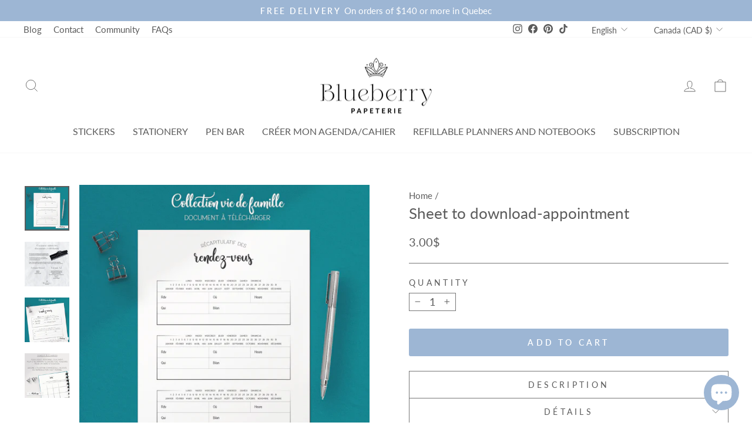

--- FILE ---
content_type: text/html; charset=utf-8
request_url: https://blueberrypapeterie.com/en/products/fiche-a-telecharger-rendez-vous
body_size: 85122
content:
<!doctype html>
<html class="no-js" lang="en" dir="ltr">
<head>
  <meta charset="utf-8">
  <meta http-equiv="X-UA-Compatible" content="IE=edge,chrome=1">
  <meta name="viewport" content="width=device-width,initial-scale=1">
  <meta name="theme-color" content="#9db6d4">
  <link rel="canonical" href="https://blueberrypapeterie.com/en/products/fiche-a-telecharger-rendez-vous">
  <link rel="preconnect" href="https://cdn.shopify.com" crossorigin>
  <link rel="preconnect" href="https://fonts.shopifycdn.com" crossorigin>
  <link rel="dns-prefetch" href="https://productreviews.shopifycdn.com">
  <link rel="dns-prefetch" href="https://ajax.googleapis.com">
  <link rel="dns-prefetch" href="https://maps.googleapis.com">
  <link rel="dns-prefetch" href="https://maps.gstatic.com">
<meta name="google-site-verification" content="zOFYP38VzHLy9E9qtLyT7wY-_sj4e40lQIbxyVFxAFA" /><link rel="shortcut icon" href="//blueberrypapeterie.com/cdn/shop/files/blueberry_Couronne_noir_32x32.png?v=1732048205" type="image/png" /><title>Sheet to download-appointment
&ndash; Blueberry Papeterie
</title>
<meta name="description" content="Appointment form A great way to keep track of each appointment so you can follow up! Family Collection - Document to download Document in French"><meta property="og:site_name" content="Blueberry Papeterie">
  <meta property="og:url" content="https://blueberrypapeterie.com/en/products/fiche-a-telecharger-rendez-vous">
  <meta property="og:title" content="Sheet to download-appointment">
  <meta property="og:type" content="product">
  <meta property="og:description" content="Appointment form A great way to keep track of each appointment so you can follow up! Family Collection - Document to download Document in French"><meta property="og:image" content="http://blueberrypapeterie.com/cdn/shop/products/fiche-a-telecharger-rendez-vous-646034.png?v=1677186579">
    <meta property="og:image:secure_url" content="https://blueberrypapeterie.com/cdn/shop/products/fiche-a-telecharger-rendez-vous-646034.png?v=1677186579">
    <meta property="og:image:width" content="1200">
    <meta property="og:image:height" content="1200"><meta name="twitter:site" content="@">
  <meta name="twitter:card" content="summary_large_image">
  <meta name="twitter:title" content="Sheet to download-appointment">
  <meta name="twitter:description" content="Appointment form A great way to keep track of each appointment so you can follow up! Family Collection - Document to download Document in French">
<style data-shopify>@font-face {
  font-family: Lato;
  font-weight: 400;
  font-style: normal;
  font-display: swap;
  src: url("//blueberrypapeterie.com/cdn/fonts/lato/lato_n4.c3b93d431f0091c8be23185e15c9d1fee1e971c5.woff2") format("woff2"),
       url("//blueberrypapeterie.com/cdn/fonts/lato/lato_n4.d5c00c781efb195594fd2fd4ad04f7882949e327.woff") format("woff");
}

  @font-face {
  font-family: Lato;
  font-weight: 400;
  font-style: normal;
  font-display: swap;
  src: url("//blueberrypapeterie.com/cdn/fonts/lato/lato_n4.c3b93d431f0091c8be23185e15c9d1fee1e971c5.woff2") format("woff2"),
       url("//blueberrypapeterie.com/cdn/fonts/lato/lato_n4.d5c00c781efb195594fd2fd4ad04f7882949e327.woff") format("woff");
}


  @font-face {
  font-family: Lato;
  font-weight: 600;
  font-style: normal;
  font-display: swap;
  src: url("//blueberrypapeterie.com/cdn/fonts/lato/lato_n6.38d0e3b23b74a60f769c51d1df73fac96c580d59.woff2") format("woff2"),
       url("//blueberrypapeterie.com/cdn/fonts/lato/lato_n6.3365366161bdcc36a3f97cfbb23954d8c4bf4079.woff") format("woff");
}

  @font-face {
  font-family: Lato;
  font-weight: 400;
  font-style: italic;
  font-display: swap;
  src: url("//blueberrypapeterie.com/cdn/fonts/lato/lato_i4.09c847adc47c2fefc3368f2e241a3712168bc4b6.woff2") format("woff2"),
       url("//blueberrypapeterie.com/cdn/fonts/lato/lato_i4.3c7d9eb6c1b0a2bf62d892c3ee4582b016d0f30c.woff") format("woff");
}

  @font-face {
  font-family: Lato;
  font-weight: 600;
  font-style: italic;
  font-display: swap;
  src: url("//blueberrypapeterie.com/cdn/fonts/lato/lato_i6.ab357ee5069e0603c2899b31e2b8ae84c4a42a48.woff2") format("woff2"),
       url("//blueberrypapeterie.com/cdn/fonts/lato/lato_i6.3164fed79d7d987c1390528781c7c2f59ac7a746.woff") format("woff");
}

</style><link href="//blueberrypapeterie.com/cdn/shop/t/6/assets/theme.css?v=171700680905770512171733756681" rel="stylesheet" type="text/css" media="all" />
<style data-shopify>:root {
    --typeHeaderPrimary: Lato;
    --typeHeaderFallback: sans-serif;
    --typeHeaderSize: 30px;
    --typeHeaderWeight: 400;
    --typeHeaderLineHeight: 1;
    --typeHeaderSpacing: 0.0em;

    --typeBasePrimary:Lato;
    --typeBaseFallback:sans-serif;
    --typeBaseSize: 18px;
    --typeBaseWeight: 400;
    --typeBaseSpacing: 0.0em;
    --typeBaseLineHeight: 1.1;

    --typeCollectionTitle: 18px;

    --iconWeight: 2px;
    --iconLinecaps: miter;

    
      --buttonRadius: 3px;
    

    --colorGridOverlayOpacity: 0.1;
  }

  .placeholder-content {
    background-image: linear-gradient(100deg, #ffffff 40%, #f7f7f7 63%, #ffffff 79%);
  }</style><script>
    document.documentElement.className = document.documentElement.className.replace('no-js', 'js');

    window.theme = window.theme || {};
    theme.routes = {
      home: "/en",
      cart: "/en/cart.js",
      cartPage: "/en/cart",
      cartAdd: "/en/cart/add.js",
      cartChange: "/en/cart/change.js",
      search: "/en/search"
    };
    theme.strings = {
      soldOut: "Sold Out",
      unavailable: "Unavailable",
      inStockLabel: "In stock",
      oneStockLabel: "Low stock - [count] item left",
      otherStockLabel: "Low stock - [count] items left",
      willNotShipUntil: "Ready to ship [date]",
      willBeInStockAfter: "Back in stock [date]",
      waitingForStock: "Inventory on the way",
      savePrice: "Save [saved_amount]",
      cartEmpty: "Your cart is currently empty.",
      cartTermsConfirmation: "You must agree with the terms and conditions of sales to check out",
      searchCollections: "Collections:",
      searchPages: "Pages:",
      searchArticles: "Articles:",
      productFrom: "from ",
    };
    theme.settings = {
      cartType: "drawer",
      isCustomerTemplate: false,
      moneyFormat: "{{amount}}$",
      saveType: "percent",
      productImageSize: "square",
      productImageCover: false,
      predictiveSearch: true,
      predictiveSearchType: "product,article,page,collection",
      predictiveSearchVendor: false,
      predictiveSearchPrice: false,
      quickView: false,
      themeName: 'Impulse',
      themeVersion: "7.1.0"
    };
  </script>

  <script>window.performance && window.performance.mark && window.performance.mark('shopify.content_for_header.start');</script><meta name="facebook-domain-verification" content="e2y6gx3cwxtdqv761iuolkiv7ks72h">
<meta name="google-site-verification" content="zOFYP38VzHLy9E9qtLyT7wY-_sj4e40lQIbxyVFxAFA">
<meta id="shopify-digital-wallet" name="shopify-digital-wallet" content="/71023231252/digital_wallets/dialog">
<meta name="shopify-checkout-api-token" content="0119aa43b9414414224533841a2ef781">
<meta id="in-context-paypal-metadata" data-shop-id="71023231252" data-venmo-supported="false" data-environment="production" data-locale="en_US" data-paypal-v4="true" data-currency="CAD">
<link rel="alternate" hreflang="x-default" href="https://blueberrypapeterie.com/products/fiche-a-telecharger-rendez-vous">
<link rel="alternate" hreflang="en" href="https://blueberrypapeterie.com/en/products/fiche-a-telecharger-rendez-vous">
<link rel="alternate" type="application/json+oembed" href="https://blueberrypapeterie.com/en/products/fiche-a-telecharger-rendez-vous.oembed">
<script async="async" src="/checkouts/internal/preloads.js?locale=en-CA"></script>
<link rel="preconnect" href="https://shop.app" crossorigin="anonymous">
<script async="async" src="https://shop.app/checkouts/internal/preloads.js?locale=en-CA&shop_id=71023231252" crossorigin="anonymous"></script>
<script id="apple-pay-shop-capabilities" type="application/json">{"shopId":71023231252,"countryCode":"CA","currencyCode":"CAD","merchantCapabilities":["supports3DS"],"merchantId":"gid:\/\/shopify\/Shop\/71023231252","merchantName":"Blueberry Papeterie","requiredBillingContactFields":["postalAddress","email","phone"],"requiredShippingContactFields":["postalAddress","email","phone"],"shippingType":"shipping","supportedNetworks":["visa","masterCard","amex","discover","interac","jcb"],"total":{"type":"pending","label":"Blueberry Papeterie","amount":"1.00"},"shopifyPaymentsEnabled":true,"supportsSubscriptions":true}</script>
<script id="shopify-features" type="application/json">{"accessToken":"0119aa43b9414414224533841a2ef781","betas":["rich-media-storefront-analytics"],"domain":"blueberrypapeterie.com","predictiveSearch":true,"shopId":71023231252,"locale":"en"}</script>
<script>var Shopify = Shopify || {};
Shopify.shop = "blueberry-papeterie.myshopify.com";
Shopify.locale = "en";
Shopify.currency = {"active":"CAD","rate":"1.0"};
Shopify.country = "CA";
Shopify.theme = {"name":"Impulse - Eight Final Fix","id":143668838676,"schema_name":"Impulse","schema_version":"7.1.0","theme_store_id":857,"role":"main"};
Shopify.theme.handle = "null";
Shopify.theme.style = {"id":null,"handle":null};
Shopify.cdnHost = "blueberrypapeterie.com/cdn";
Shopify.routes = Shopify.routes || {};
Shopify.routes.root = "/en/";</script>
<script type="module">!function(o){(o.Shopify=o.Shopify||{}).modules=!0}(window);</script>
<script>!function(o){function n(){var o=[];function n(){o.push(Array.prototype.slice.apply(arguments))}return n.q=o,n}var t=o.Shopify=o.Shopify||{};t.loadFeatures=n(),t.autoloadFeatures=n()}(window);</script>
<script>
  window.ShopifyPay = window.ShopifyPay || {};
  window.ShopifyPay.apiHost = "shop.app\/pay";
  window.ShopifyPay.redirectState = null;
</script>
<script id="shop-js-analytics" type="application/json">{"pageType":"product"}</script>
<script defer="defer" async type="module" src="//blueberrypapeterie.com/cdn/shopifycloud/shop-js/modules/v2/client.init-shop-cart-sync_CGREiBkR.en.esm.js"></script>
<script defer="defer" async type="module" src="//blueberrypapeterie.com/cdn/shopifycloud/shop-js/modules/v2/chunk.common_Bt2Up4BP.esm.js"></script>
<script type="module">
  await import("//blueberrypapeterie.com/cdn/shopifycloud/shop-js/modules/v2/client.init-shop-cart-sync_CGREiBkR.en.esm.js");
await import("//blueberrypapeterie.com/cdn/shopifycloud/shop-js/modules/v2/chunk.common_Bt2Up4BP.esm.js");

  window.Shopify.SignInWithShop?.initShopCartSync?.({"fedCMEnabled":true,"windoidEnabled":true});

</script>
<script>
  window.Shopify = window.Shopify || {};
  if (!window.Shopify.featureAssets) window.Shopify.featureAssets = {};
  window.Shopify.featureAssets['shop-js'] = {"shop-cart-sync":["modules/v2/client.shop-cart-sync_CQNAmp__.en.esm.js","modules/v2/chunk.common_Bt2Up4BP.esm.js"],"init-windoid":["modules/v2/client.init-windoid_BMafEeJe.en.esm.js","modules/v2/chunk.common_Bt2Up4BP.esm.js"],"shop-cash-offers":["modules/v2/client.shop-cash-offers_3d66YIS3.en.esm.js","modules/v2/chunk.common_Bt2Up4BP.esm.js","modules/v2/chunk.modal_Dk0o9ppo.esm.js"],"init-fed-cm":["modules/v2/client.init-fed-cm_B-WG4sqw.en.esm.js","modules/v2/chunk.common_Bt2Up4BP.esm.js"],"shop-toast-manager":["modules/v2/client.shop-toast-manager_DhuhblEJ.en.esm.js","modules/v2/chunk.common_Bt2Up4BP.esm.js"],"shop-button":["modules/v2/client.shop-button_B5xLHL5j.en.esm.js","modules/v2/chunk.common_Bt2Up4BP.esm.js"],"avatar":["modules/v2/client.avatar_BTnouDA3.en.esm.js"],"init-shop-email-lookup-coordinator":["modules/v2/client.init-shop-email-lookup-coordinator_hqFayTDE.en.esm.js","modules/v2/chunk.common_Bt2Up4BP.esm.js"],"init-shop-cart-sync":["modules/v2/client.init-shop-cart-sync_CGREiBkR.en.esm.js","modules/v2/chunk.common_Bt2Up4BP.esm.js"],"shop-login-button":["modules/v2/client.shop-login-button_g5QkWrqe.en.esm.js","modules/v2/chunk.common_Bt2Up4BP.esm.js","modules/v2/chunk.modal_Dk0o9ppo.esm.js"],"pay-button":["modules/v2/client.pay-button_Cuf0bNvL.en.esm.js","modules/v2/chunk.common_Bt2Up4BP.esm.js"],"init-shop-for-new-customer-accounts":["modules/v2/client.init-shop-for-new-customer-accounts_Bxwhl6__.en.esm.js","modules/v2/client.shop-login-button_g5QkWrqe.en.esm.js","modules/v2/chunk.common_Bt2Up4BP.esm.js","modules/v2/chunk.modal_Dk0o9ppo.esm.js"],"init-customer-accounts-sign-up":["modules/v2/client.init-customer-accounts-sign-up_al3d1WE3.en.esm.js","modules/v2/client.shop-login-button_g5QkWrqe.en.esm.js","modules/v2/chunk.common_Bt2Up4BP.esm.js","modules/v2/chunk.modal_Dk0o9ppo.esm.js"],"shop-follow-button":["modules/v2/client.shop-follow-button_B9MutJJO.en.esm.js","modules/v2/chunk.common_Bt2Up4BP.esm.js","modules/v2/chunk.modal_Dk0o9ppo.esm.js"],"checkout-modal":["modules/v2/client.checkout-modal_OBPaeP-J.en.esm.js","modules/v2/chunk.common_Bt2Up4BP.esm.js","modules/v2/chunk.modal_Dk0o9ppo.esm.js"],"init-customer-accounts":["modules/v2/client.init-customer-accounts_Brxa5h1K.en.esm.js","modules/v2/client.shop-login-button_g5QkWrqe.en.esm.js","modules/v2/chunk.common_Bt2Up4BP.esm.js","modules/v2/chunk.modal_Dk0o9ppo.esm.js"],"lead-capture":["modules/v2/client.lead-capture_BBBv1Qpe.en.esm.js","modules/v2/chunk.common_Bt2Up4BP.esm.js","modules/v2/chunk.modal_Dk0o9ppo.esm.js"],"shop-login":["modules/v2/client.shop-login_DoNRI_y4.en.esm.js","modules/v2/chunk.common_Bt2Up4BP.esm.js","modules/v2/chunk.modal_Dk0o9ppo.esm.js"],"payment-terms":["modules/v2/client.payment-terms_BlOJedZ2.en.esm.js","modules/v2/chunk.common_Bt2Up4BP.esm.js","modules/v2/chunk.modal_Dk0o9ppo.esm.js"]};
</script>
<script>(function() {
  var isLoaded = false;
  function asyncLoad() {
    if (isLoaded) return;
    isLoaded = true;
    var urls = ["https:\/\/live.bb.eight-cdn.com\/script.js?shop=blueberry-papeterie.myshopify.com","https:\/\/static.mailerlite.com\/data\/a\/3000\/3000985\/universal_b4n7v4n9i5_load.js?shop=blueberry-papeterie.myshopify.com"];
    for (var i = 0; i < urls.length; i++) {
      var s = document.createElement('script');
      s.type = 'text/javascript';
      s.async = true;
      s.src = urls[i];
      var x = document.getElementsByTagName('script')[0];
      x.parentNode.insertBefore(s, x);
    }
  };
  if(window.attachEvent) {
    window.attachEvent('onload', asyncLoad);
  } else {
    window.addEventListener('load', asyncLoad, false);
  }
})();</script>
<script id="__st">var __st={"a":71023231252,"offset":-18000,"reqid":"13fffcff-40a5-494b-bb6a-d28515fe7eee-1762561481","pageurl":"blueberrypapeterie.com\/en\/products\/fiche-a-telecharger-rendez-vous","u":"7916ad6e0f7e","p":"product","rtyp":"product","rid":8116021461268};</script>
<script>window.ShopifyPaypalV4VisibilityTracking = true;</script>
<script id="captcha-bootstrap">!function(){'use strict';const t='contact',e='account',n='new_comment',o=[[t,t],['blogs',n],['comments',n],[t,'customer']],c=[[e,'customer_login'],[e,'guest_login'],[e,'recover_customer_password'],[e,'create_customer']],r=t=>t.map((([t,e])=>`form[action*='/${t}']:not([data-nocaptcha='true']) input[name='form_type'][value='${e}']`)).join(','),a=t=>()=>t?[...document.querySelectorAll(t)].map((t=>t.form)):[];function s(){const t=[...o],e=r(t);return a(e)}const i='password',u='form_key',d=['recaptcha-v3-token','g-recaptcha-response','h-captcha-response',i],f=()=>{try{return window.sessionStorage}catch{return}},m='__shopify_v',_=t=>t.elements[u];function p(t,e,n=!1){try{const o=window.sessionStorage,c=JSON.parse(o.getItem(e)),{data:r}=function(t){const{data:e,action:n}=t;return t[m]||n?{data:e,action:n}:{data:t,action:n}}(c);for(const[e,n]of Object.entries(r))t.elements[e]&&(t.elements[e].value=n);n&&o.removeItem(e)}catch(o){console.error('form repopulation failed',{error:o})}}const l='form_type',E='cptcha';function T(t){t.dataset[E]=!0}const w=window,h=w.document,L='Shopify',v='ce_forms',y='captcha';let A=!1;((t,e)=>{const n=(g='f06e6c50-85a8-45c8-87d0-21a2b65856fe',I='https://cdn.shopify.com/shopifycloud/storefront-forms-hcaptcha/ce_storefront_forms_captcha_hcaptcha.v1.5.2.iife.js',D={infoText:'Protected by hCaptcha',privacyText:'Privacy',termsText:'Terms'},(t,e,n)=>{const o=w[L][v],c=o.bindForm;if(c)return c(t,g,e,D).then(n);var r;o.q.push([[t,g,e,D],n]),r=I,A||(h.body.append(Object.assign(h.createElement('script'),{id:'captcha-provider',async:!0,src:r})),A=!0)});var g,I,D;w[L]=w[L]||{},w[L][v]=w[L][v]||{},w[L][v].q=[],w[L][y]=w[L][y]||{},w[L][y].protect=function(t,e){n(t,void 0,e),T(t)},Object.freeze(w[L][y]),function(t,e,n,w,h,L){const[v,y,A,g]=function(t,e,n){const i=e?o:[],u=t?c:[],d=[...i,...u],f=r(d),m=r(i),_=r(d.filter((([t,e])=>n.includes(e))));return[a(f),a(m),a(_),s()]}(w,h,L),I=t=>{const e=t.target;return e instanceof HTMLFormElement?e:e&&e.form},D=t=>v().includes(t);t.addEventListener('submit',(t=>{const e=I(t);if(!e)return;const n=D(e)&&!e.dataset.hcaptchaBound&&!e.dataset.recaptchaBound,o=_(e),c=g().includes(e)&&(!o||!o.value);(n||c)&&t.preventDefault(),c&&!n&&(function(t){try{if(!f())return;!function(t){const e=f();if(!e)return;const n=_(t);if(!n)return;const o=n.value;o&&e.removeItem(o)}(t);const e=Array.from(Array(32),(()=>Math.random().toString(36)[2])).join('');!function(t,e){_(t)||t.append(Object.assign(document.createElement('input'),{type:'hidden',name:u})),t.elements[u].value=e}(t,e),function(t,e){const n=f();if(!n)return;const o=[...t.querySelectorAll(`input[type='${i}']`)].map((({name:t})=>t)),c=[...d,...o],r={};for(const[a,s]of new FormData(t).entries())c.includes(a)||(r[a]=s);n.setItem(e,JSON.stringify({[m]:1,action:t.action,data:r}))}(t,e)}catch(e){console.error('failed to persist form',e)}}(e),e.submit())}));const S=(t,e)=>{t&&!t.dataset[E]&&(n(t,e.some((e=>e===t))),T(t))};for(const o of['focusin','change'])t.addEventListener(o,(t=>{const e=I(t);D(e)&&S(e,y())}));const B=e.get('form_key'),M=e.get(l),P=B&&M;t.addEventListener('DOMContentLoaded',(()=>{const t=y();if(P)for(const e of t)e.elements[l].value===M&&p(e,B);[...new Set([...A(),...v().filter((t=>'true'===t.dataset.shopifyCaptcha))])].forEach((e=>S(e,t)))}))}(h,new URLSearchParams(w.location.search),n,t,e,['guest_login'])})(!0,!0)}();</script>
<script integrity="sha256-52AcMU7V7pcBOXWImdc/TAGTFKeNjmkeM1Pvks/DTgc=" data-source-attribution="shopify.loadfeatures" defer="defer" src="//blueberrypapeterie.com/cdn/shopifycloud/storefront/assets/storefront/load_feature-81c60534.js" crossorigin="anonymous"></script>
<script crossorigin="anonymous" defer="defer" src="//blueberrypapeterie.com/cdn/shopifycloud/storefront/assets/shopify_pay/storefront-65b4c6d7.js?v=20250812"></script>
<script data-source-attribution="shopify.dynamic_checkout.dynamic.init">var Shopify=Shopify||{};Shopify.PaymentButton=Shopify.PaymentButton||{isStorefrontPortableWallets:!0,init:function(){window.Shopify.PaymentButton.init=function(){};var t=document.createElement("script");t.src="https://blueberrypapeterie.com/cdn/shopifycloud/portable-wallets/latest/portable-wallets.en.js",t.type="module",document.head.appendChild(t)}};
</script>
<script data-source-attribution="shopify.dynamic_checkout.buyer_consent">
  function portableWalletsHideBuyerConsent(e){var t=document.getElementById("shopify-buyer-consent"),n=document.getElementById("shopify-subscription-policy-button");t&&n&&(t.classList.add("hidden"),t.setAttribute("aria-hidden","true"),n.removeEventListener("click",e))}function portableWalletsShowBuyerConsent(e){var t=document.getElementById("shopify-buyer-consent"),n=document.getElementById("shopify-subscription-policy-button");t&&n&&(t.classList.remove("hidden"),t.removeAttribute("aria-hidden"),n.addEventListener("click",e))}window.Shopify?.PaymentButton&&(window.Shopify.PaymentButton.hideBuyerConsent=portableWalletsHideBuyerConsent,window.Shopify.PaymentButton.showBuyerConsent=portableWalletsShowBuyerConsent);
</script>
<script data-source-attribution="shopify.dynamic_checkout.cart.bootstrap">document.addEventListener("DOMContentLoaded",(function(){function t(){return document.querySelector("shopify-accelerated-checkout-cart, shopify-accelerated-checkout")}if(t())Shopify.PaymentButton.init();else{new MutationObserver((function(e,n){t()&&(Shopify.PaymentButton.init(),n.disconnect())})).observe(document.body,{childList:!0,subtree:!0})}}));
</script>
<script id='scb4127' type='text/javascript' async='' src='https://blueberrypapeterie.com/cdn/shopifycloud/privacy-banner/storefront-banner.js'></script><link id="shopify-accelerated-checkout-styles" rel="stylesheet" media="screen" href="https://blueberrypapeterie.com/cdn/shopifycloud/portable-wallets/latest/accelerated-checkout-backwards-compat.css" crossorigin="anonymous">
<style id="shopify-accelerated-checkout-cart">
        #shopify-buyer-consent {
  margin-top: 1em;
  display: inline-block;
  width: 100%;
}

#shopify-buyer-consent.hidden {
  display: none;
}

#shopify-subscription-policy-button {
  background: none;
  border: none;
  padding: 0;
  text-decoration: underline;
  font-size: inherit;
  cursor: pointer;
}

#shopify-subscription-policy-button::before {
  box-shadow: none;
}

      </style>

<script>window.performance && window.performance.mark && window.performance.mark('shopify.content_for_header.end');</script>

  <script src="//blueberrypapeterie.com/cdn/shop/t/6/assets/vendor-scripts-v11.js" defer="defer"></script><link rel="stylesheet" href="//blueberrypapeterie.com/cdn/shop/t/6/assets/country-flags.css"><script src="//blueberrypapeterie.com/cdn/shop/t/6/assets/theme.js?v=13862351161817530741676291527" defer="defer"></script>



    <link rel="stylesheet" href="//blueberrypapeterie.com/cdn/shop/t/6/assets/custom.css?v=48692072219947223101678198881">

<!-- BEGIN app block: shopify://apps/textbox-by-textify/blocks/app-embed/b5626f69-87af-4a23-ada4-1674452f85d0 --><script>console.log("Textify v1.06")</script>


<script>
  const primaryScript = document.createElement('script');
  primaryScript.src = "https://textify-cdn.com/textbox.js";
  primaryScript.defer = true;

  primaryScript.onerror = function () {
    const fallbackScript = document.createElement('script');
    fallbackScript.src = "https://cdn.shopify.com/s/files/1/0817/9846/3789/files/textbox.js";
    fallbackScript.defer = true;
    document.head.appendChild(fallbackScript);
  };
  document.head.appendChild(primaryScript);
</script>

<!-- END app block --><!-- BEGIN app block: shopify://apps/bundle-builder-kitenzo/blocks/bundle-page-redirect/78802baf-205d-4d1d-908c-fae911f24e36 -->


<!-- END app block --><link href="https://cdn.shopify.com/extensions/019a538b-1d83-7e8f-993d-e3cdd36ae2db/bundlebuilder-159/assets/bb-layout.css" rel="stylesheet" type="text/css" media="all">
<script src="https://cdn.shopify.com/extensions/7bc9bb47-adfa-4267-963e-cadee5096caf/inbox-1252/assets/inbox-chat-loader.js" type="text/javascript" defer="defer"></script>
<link href="https://monorail-edge.shopifysvc.com" rel="dns-prefetch">
<script>(function(){if ("sendBeacon" in navigator && "performance" in window) {try {var session_token_from_headers = performance.getEntriesByType('navigation')[0].serverTiming.find(x => x.name == '_s').description;} catch {var session_token_from_headers = undefined;}var session_cookie_matches = document.cookie.match(/_shopify_s=([^;]*)/);var session_token_from_cookie = session_cookie_matches && session_cookie_matches.length === 2 ? session_cookie_matches[1] : "";var session_token = session_token_from_headers || session_token_from_cookie || "";function handle_abandonment_event(e) {var entries = performance.getEntries().filter(function(entry) {return /monorail-edge.shopifysvc.com/.test(entry.name);});if (!window.abandonment_tracked && entries.length === 0) {window.abandonment_tracked = true;var currentMs = Date.now();var navigation_start = performance.timing.navigationStart;var payload = {shop_id: 71023231252,url: window.location.href,navigation_start,duration: currentMs - navigation_start,session_token,page_type: "product"};window.navigator.sendBeacon("https://monorail-edge.shopifysvc.com/v1/produce", JSON.stringify({schema_id: "online_store_buyer_site_abandonment/1.1",payload: payload,metadata: {event_created_at_ms: currentMs,event_sent_at_ms: currentMs}}));}}window.addEventListener('pagehide', handle_abandonment_event);}}());</script>
<script id="web-pixels-manager-setup">(function e(e,d,r,n,o){if(void 0===o&&(o={}),!Boolean(null===(a=null===(i=window.Shopify)||void 0===i?void 0:i.analytics)||void 0===a?void 0:a.replayQueue)){var i,a;window.Shopify=window.Shopify||{};var t=window.Shopify;t.analytics=t.analytics||{};var s=t.analytics;s.replayQueue=[],s.publish=function(e,d,r){return s.replayQueue.push([e,d,r]),!0};try{self.performance.mark("wpm:start")}catch(e){}var l=function(){var e={modern:/Edge?\/(1{2}[4-9]|1[2-9]\d|[2-9]\d{2}|\d{4,})\.\d+(\.\d+|)|Firefox\/(1{2}[4-9]|1[2-9]\d|[2-9]\d{2}|\d{4,})\.\d+(\.\d+|)|Chrom(ium|e)\/(9{2}|\d{3,})\.\d+(\.\d+|)|(Maci|X1{2}).+ Version\/(15\.\d+|(1[6-9]|[2-9]\d|\d{3,})\.\d+)([,.]\d+|)( \(\w+\)|)( Mobile\/\w+|) Safari\/|Chrome.+OPR\/(9{2}|\d{3,})\.\d+\.\d+|(CPU[ +]OS|iPhone[ +]OS|CPU[ +]iPhone|CPU IPhone OS|CPU iPad OS)[ +]+(15[._]\d+|(1[6-9]|[2-9]\d|\d{3,})[._]\d+)([._]\d+|)|Android:?[ /-](13[3-9]|1[4-9]\d|[2-9]\d{2}|\d{4,})(\.\d+|)(\.\d+|)|Android.+Firefox\/(13[5-9]|1[4-9]\d|[2-9]\d{2}|\d{4,})\.\d+(\.\d+|)|Android.+Chrom(ium|e)\/(13[3-9]|1[4-9]\d|[2-9]\d{2}|\d{4,})\.\d+(\.\d+|)|SamsungBrowser\/([2-9]\d|\d{3,})\.\d+/,legacy:/Edge?\/(1[6-9]|[2-9]\d|\d{3,})\.\d+(\.\d+|)|Firefox\/(5[4-9]|[6-9]\d|\d{3,})\.\d+(\.\d+|)|Chrom(ium|e)\/(5[1-9]|[6-9]\d|\d{3,})\.\d+(\.\d+|)([\d.]+$|.*Safari\/(?![\d.]+ Edge\/[\d.]+$))|(Maci|X1{2}).+ Version\/(10\.\d+|(1[1-9]|[2-9]\d|\d{3,})\.\d+)([,.]\d+|)( \(\w+\)|)( Mobile\/\w+|) Safari\/|Chrome.+OPR\/(3[89]|[4-9]\d|\d{3,})\.\d+\.\d+|(CPU[ +]OS|iPhone[ +]OS|CPU[ +]iPhone|CPU IPhone OS|CPU iPad OS)[ +]+(10[._]\d+|(1[1-9]|[2-9]\d|\d{3,})[._]\d+)([._]\d+|)|Android:?[ /-](13[3-9]|1[4-9]\d|[2-9]\d{2}|\d{4,})(\.\d+|)(\.\d+|)|Mobile Safari.+OPR\/([89]\d|\d{3,})\.\d+\.\d+|Android.+Firefox\/(13[5-9]|1[4-9]\d|[2-9]\d{2}|\d{4,})\.\d+(\.\d+|)|Android.+Chrom(ium|e)\/(13[3-9]|1[4-9]\d|[2-9]\d{2}|\d{4,})\.\d+(\.\d+|)|Android.+(UC? ?Browser|UCWEB|U3)[ /]?(15\.([5-9]|\d{2,})|(1[6-9]|[2-9]\d|\d{3,})\.\d+)\.\d+|SamsungBrowser\/(5\.\d+|([6-9]|\d{2,})\.\d+)|Android.+MQ{2}Browser\/(14(\.(9|\d{2,})|)|(1[5-9]|[2-9]\d|\d{3,})(\.\d+|))(\.\d+|)|K[Aa][Ii]OS\/(3\.\d+|([4-9]|\d{2,})\.\d+)(\.\d+|)/},d=e.modern,r=e.legacy,n=navigator.userAgent;return n.match(d)?"modern":n.match(r)?"legacy":"unknown"}(),u="modern"===l?"modern":"legacy",c=(null!=n?n:{modern:"",legacy:""})[u],f=function(e){return[e.baseUrl,"/wpm","/b",e.hashVersion,"modern"===e.buildTarget?"m":"l",".js"].join("")}({baseUrl:d,hashVersion:r,buildTarget:u}),m=function(e){var d=e.version,r=e.bundleTarget,n=e.surface,o=e.pageUrl,i=e.monorailEndpoint;return{emit:function(e){var a=e.status,t=e.errorMsg,s=(new Date).getTime(),l=JSON.stringify({metadata:{event_sent_at_ms:s},events:[{schema_id:"web_pixels_manager_load/3.1",payload:{version:d,bundle_target:r,page_url:o,status:a,surface:n,error_msg:t},metadata:{event_created_at_ms:s}}]});if(!i)return console&&console.warn&&console.warn("[Web Pixels Manager] No Monorail endpoint provided, skipping logging."),!1;try{return self.navigator.sendBeacon.bind(self.navigator)(i,l)}catch(e){}var u=new XMLHttpRequest;try{return u.open("POST",i,!0),u.setRequestHeader("Content-Type","text/plain"),u.send(l),!0}catch(e){return console&&console.warn&&console.warn("[Web Pixels Manager] Got an unhandled error while logging to Monorail."),!1}}}}({version:r,bundleTarget:l,surface:e.surface,pageUrl:self.location.href,monorailEndpoint:e.monorailEndpoint});try{o.browserTarget=l,function(e){var d=e.src,r=e.async,n=void 0===r||r,o=e.onload,i=e.onerror,a=e.sri,t=e.scriptDataAttributes,s=void 0===t?{}:t,l=document.createElement("script"),u=document.querySelector("head"),c=document.querySelector("body");if(l.async=n,l.src=d,a&&(l.integrity=a,l.crossOrigin="anonymous"),s)for(var f in s)if(Object.prototype.hasOwnProperty.call(s,f))try{l.dataset[f]=s[f]}catch(e){}if(o&&l.addEventListener("load",o),i&&l.addEventListener("error",i),u)u.appendChild(l);else{if(!c)throw new Error("Did not find a head or body element to append the script");c.appendChild(l)}}({src:f,async:!0,onload:function(){if(!function(){var e,d;return Boolean(null===(d=null===(e=window.Shopify)||void 0===e?void 0:e.analytics)||void 0===d?void 0:d.initialized)}()){var d=window.webPixelsManager.init(e)||void 0;if(d){var r=window.Shopify.analytics;r.replayQueue.forEach((function(e){var r=e[0],n=e[1],o=e[2];d.publishCustomEvent(r,n,o)})),r.replayQueue=[],r.publish=d.publishCustomEvent,r.visitor=d.visitor,r.initialized=!0}}},onerror:function(){return m.emit({status:"failed",errorMsg:"".concat(f," has failed to load")})},sri:function(e){var d=/^sha384-[A-Za-z0-9+/=]+$/;return"string"==typeof e&&d.test(e)}(c)?c:"",scriptDataAttributes:o}),m.emit({status:"loading"})}catch(e){m.emit({status:"failed",errorMsg:(null==e?void 0:e.message)||"Unknown error"})}}})({shopId: 71023231252,storefrontBaseUrl: "https://blueberrypapeterie.com",extensionsBaseUrl: "https://extensions.shopifycdn.com/cdn/shopifycloud/web-pixels-manager",monorailEndpoint: "https://monorail-edge.shopifysvc.com/unstable/produce_batch",surface: "storefront-renderer",enabledBetaFlags: ["2dca8a86"],webPixelsConfigList: [{"id":"879001876","configuration":"{\"config\":\"{\\\"pixel_id\\\":\\\"GT-KDDNZ8T\\\",\\\"target_country\\\":\\\"CA\\\",\\\"gtag_events\\\":[{\\\"type\\\":\\\"purchase\\\",\\\"action_label\\\":\\\"MC-3BWXW1WMXF\\\"},{\\\"type\\\":\\\"page_view\\\",\\\"action_label\\\":\\\"MC-3BWXW1WMXF\\\"},{\\\"type\\\":\\\"view_item\\\",\\\"action_label\\\":\\\"MC-3BWXW1WMXF\\\"}],\\\"enable_monitoring_mode\\\":false}\"}","eventPayloadVersion":"v1","runtimeContext":"OPEN","scriptVersion":"b2a88bafab3e21179ed38636efcd8a93","type":"APP","apiClientId":1780363,"privacyPurposes":[],"dataSharingAdjustments":{"protectedCustomerApprovalScopes":["read_customer_address","read_customer_email","read_customer_name","read_customer_personal_data","read_customer_phone"]}},{"id":"285376788","configuration":"{\"pixel_id\":\"219240415288863\",\"pixel_type\":\"facebook_pixel\",\"metaapp_system_user_token\":\"-\"}","eventPayloadVersion":"v1","runtimeContext":"OPEN","scriptVersion":"ca16bc87fe92b6042fbaa3acc2fbdaa6","type":"APP","apiClientId":2329312,"privacyPurposes":["ANALYTICS","MARKETING","SALE_OF_DATA"],"dataSharingAdjustments":{"protectedCustomerApprovalScopes":["read_customer_address","read_customer_email","read_customer_name","read_customer_personal_data","read_customer_phone"]}},{"id":"176259348","configuration":"{\"tagID\":\"2614132428248\"}","eventPayloadVersion":"v1","runtimeContext":"STRICT","scriptVersion":"18031546ee651571ed29edbe71a3550b","type":"APP","apiClientId":3009811,"privacyPurposes":["ANALYTICS","MARKETING","SALE_OF_DATA"],"dataSharingAdjustments":{"protectedCustomerApprovalScopes":["read_customer_address","read_customer_email","read_customer_name","read_customer_personal_data","read_customer_phone"]}},{"id":"shopify-app-pixel","configuration":"{}","eventPayloadVersion":"v1","runtimeContext":"STRICT","scriptVersion":"0450","apiClientId":"shopify-pixel","type":"APP","privacyPurposes":["ANALYTICS","MARKETING"]},{"id":"shopify-custom-pixel","eventPayloadVersion":"v1","runtimeContext":"LAX","scriptVersion":"0450","apiClientId":"shopify-pixel","type":"CUSTOM","privacyPurposes":["ANALYTICS","MARKETING"]}],isMerchantRequest: false,initData: {"shop":{"name":"Blueberry Papeterie","paymentSettings":{"currencyCode":"CAD"},"myshopifyDomain":"blueberry-papeterie.myshopify.com","countryCode":"CA","storefrontUrl":"https:\/\/blueberrypapeterie.com\/en"},"customer":null,"cart":null,"checkout":null,"productVariants":[{"price":{"amount":3.0,"currencyCode":"CAD"},"product":{"title":"Sheet to download-appointment","vendor":"Blueberry Papeterie","id":"8116021461268","untranslatedTitle":"Sheet to download-appointment","url":"\/en\/products\/fiche-a-telecharger-rendez-vous","type":"Téléchargement"},"id":"44446294606100","image":{"src":"\/\/blueberrypapeterie.com\/cdn\/shop\/products\/fiche-a-telecharger-rendez-vous-646034.png?v=1677186579"},"sku":"TELEfam-3","title":"Default Title","untranslatedTitle":"Default Title"}],"purchasingCompany":null},},"https://blueberrypapeterie.com/cdn","ae1676cfwd2530674p4253c800m34e853cb",{"modern":"","legacy":""},{"shopId":"71023231252","storefrontBaseUrl":"https:\/\/blueberrypapeterie.com","extensionBaseUrl":"https:\/\/extensions.shopifycdn.com\/cdn\/shopifycloud\/web-pixels-manager","surface":"storefront-renderer","enabledBetaFlags":"[\"2dca8a86\"]","isMerchantRequest":"false","hashVersion":"ae1676cfwd2530674p4253c800m34e853cb","publish":"custom","events":"[[\"page_viewed\",{}],[\"product_viewed\",{\"productVariant\":{\"price\":{\"amount\":3.0,\"currencyCode\":\"CAD\"},\"product\":{\"title\":\"Sheet to download-appointment\",\"vendor\":\"Blueberry Papeterie\",\"id\":\"8116021461268\",\"untranslatedTitle\":\"Sheet to download-appointment\",\"url\":\"\/en\/products\/fiche-a-telecharger-rendez-vous\",\"type\":\"Téléchargement\"},\"id\":\"44446294606100\",\"image\":{\"src\":\"\/\/blueberrypapeterie.com\/cdn\/shop\/products\/fiche-a-telecharger-rendez-vous-646034.png?v=1677186579\"},\"sku\":\"TELEfam-3\",\"title\":\"Default Title\",\"untranslatedTitle\":\"Default Title\"}}]]"});</script><script>
  window.ShopifyAnalytics = window.ShopifyAnalytics || {};
  window.ShopifyAnalytics.meta = window.ShopifyAnalytics.meta || {};
  window.ShopifyAnalytics.meta.currency = 'CAD';
  var meta = {"product":{"id":8116021461268,"gid":"gid:\/\/shopify\/Product\/8116021461268","vendor":"Blueberry Papeterie","type":"Téléchargement","variants":[{"id":44446294606100,"price":300,"name":"Sheet to download-appointment","public_title":null,"sku":"TELEfam-3"}],"remote":false},"page":{"pageType":"product","resourceType":"product","resourceId":8116021461268}};
  for (var attr in meta) {
    window.ShopifyAnalytics.meta[attr] = meta[attr];
  }
</script>
<script class="analytics">
  (function () {
    var customDocumentWrite = function(content) {
      var jquery = null;

      if (window.jQuery) {
        jquery = window.jQuery;
      } else if (window.Checkout && window.Checkout.$) {
        jquery = window.Checkout.$;
      }

      if (jquery) {
        jquery('body').append(content);
      }
    };

    var hasLoggedConversion = function(token) {
      if (token) {
        return document.cookie.indexOf('loggedConversion=' + token) !== -1;
      }
      return false;
    }

    var setCookieIfConversion = function(token) {
      if (token) {
        var twoMonthsFromNow = new Date(Date.now());
        twoMonthsFromNow.setMonth(twoMonthsFromNow.getMonth() + 2);

        document.cookie = 'loggedConversion=' + token + '; expires=' + twoMonthsFromNow;
      }
    }

    var trekkie = window.ShopifyAnalytics.lib = window.trekkie = window.trekkie || [];
    if (trekkie.integrations) {
      return;
    }
    trekkie.methods = [
      'identify',
      'page',
      'ready',
      'track',
      'trackForm',
      'trackLink'
    ];
    trekkie.factory = function(method) {
      return function() {
        var args = Array.prototype.slice.call(arguments);
        args.unshift(method);
        trekkie.push(args);
        return trekkie;
      };
    };
    for (var i = 0; i < trekkie.methods.length; i++) {
      var key = trekkie.methods[i];
      trekkie[key] = trekkie.factory(key);
    }
    trekkie.load = function(config) {
      trekkie.config = config || {};
      trekkie.config.initialDocumentCookie = document.cookie;
      var first = document.getElementsByTagName('script')[0];
      var script = document.createElement('script');
      script.type = 'text/javascript';
      script.onerror = function(e) {
        var scriptFallback = document.createElement('script');
        scriptFallback.type = 'text/javascript';
        scriptFallback.onerror = function(error) {
                var Monorail = {
      produce: function produce(monorailDomain, schemaId, payload) {
        var currentMs = new Date().getTime();
        var event = {
          schema_id: schemaId,
          payload: payload,
          metadata: {
            event_created_at_ms: currentMs,
            event_sent_at_ms: currentMs
          }
        };
        return Monorail.sendRequest("https://" + monorailDomain + "/v1/produce", JSON.stringify(event));
      },
      sendRequest: function sendRequest(endpointUrl, payload) {
        // Try the sendBeacon API
        if (window && window.navigator && typeof window.navigator.sendBeacon === 'function' && typeof window.Blob === 'function' && !Monorail.isIos12()) {
          var blobData = new window.Blob([payload], {
            type: 'text/plain'
          });

          if (window.navigator.sendBeacon(endpointUrl, blobData)) {
            return true;
          } // sendBeacon was not successful

        } // XHR beacon

        var xhr = new XMLHttpRequest();

        try {
          xhr.open('POST', endpointUrl);
          xhr.setRequestHeader('Content-Type', 'text/plain');
          xhr.send(payload);
        } catch (e) {
          console.log(e);
        }

        return false;
      },
      isIos12: function isIos12() {
        return window.navigator.userAgent.lastIndexOf('iPhone; CPU iPhone OS 12_') !== -1 || window.navigator.userAgent.lastIndexOf('iPad; CPU OS 12_') !== -1;
      }
    };
    Monorail.produce('monorail-edge.shopifysvc.com',
      'trekkie_storefront_load_errors/1.1',
      {shop_id: 71023231252,
      theme_id: 143668838676,
      app_name: "storefront",
      context_url: window.location.href,
      source_url: "//blueberrypapeterie.com/cdn/s/trekkie.storefront.308893168db1679b4a9f8a086857af995740364f.min.js"});

        };
        scriptFallback.async = true;
        scriptFallback.src = '//blueberrypapeterie.com/cdn/s/trekkie.storefront.308893168db1679b4a9f8a086857af995740364f.min.js';
        first.parentNode.insertBefore(scriptFallback, first);
      };
      script.async = true;
      script.src = '//blueberrypapeterie.com/cdn/s/trekkie.storefront.308893168db1679b4a9f8a086857af995740364f.min.js';
      first.parentNode.insertBefore(script, first);
    };
    trekkie.load(
      {"Trekkie":{"appName":"storefront","development":false,"defaultAttributes":{"shopId":71023231252,"isMerchantRequest":null,"themeId":143668838676,"themeCityHash":"8244913417061226033","contentLanguage":"en","currency":"CAD","eventMetadataId":"052e0c1b-281c-4c0c-9f17-87a44706ad65"},"isServerSideCookieWritingEnabled":true,"monorailRegion":"shop_domain","enabledBetaFlags":["f0df213a"]},"Session Attribution":{},"S2S":{"facebookCapiEnabled":true,"source":"trekkie-storefront-renderer","apiClientId":580111}}
    );

    var loaded = false;
    trekkie.ready(function() {
      if (loaded) return;
      loaded = true;

      window.ShopifyAnalytics.lib = window.trekkie;

      var originalDocumentWrite = document.write;
      document.write = customDocumentWrite;
      try { window.ShopifyAnalytics.merchantGoogleAnalytics.call(this); } catch(error) {};
      document.write = originalDocumentWrite;

      window.ShopifyAnalytics.lib.page(null,{"pageType":"product","resourceType":"product","resourceId":8116021461268,"shopifyEmitted":true});

      var match = window.location.pathname.match(/checkouts\/(.+)\/(thank_you|post_purchase)/)
      var token = match? match[1]: undefined;
      if (!hasLoggedConversion(token)) {
        setCookieIfConversion(token);
        window.ShopifyAnalytics.lib.track("Viewed Product",{"currency":"CAD","variantId":44446294606100,"productId":8116021461268,"productGid":"gid:\/\/shopify\/Product\/8116021461268","name":"Sheet to download-appointment","price":"3.00","sku":"TELEfam-3","brand":"Blueberry Papeterie","variant":null,"category":"Téléchargement","nonInteraction":true,"remote":false},undefined,undefined,{"shopifyEmitted":true});
      window.ShopifyAnalytics.lib.track("monorail:\/\/trekkie_storefront_viewed_product\/1.1",{"currency":"CAD","variantId":44446294606100,"productId":8116021461268,"productGid":"gid:\/\/shopify\/Product\/8116021461268","name":"Sheet to download-appointment","price":"3.00","sku":"TELEfam-3","brand":"Blueberry Papeterie","variant":null,"category":"Téléchargement","nonInteraction":true,"remote":false,"referer":"https:\/\/blueberrypapeterie.com\/en\/products\/fiche-a-telecharger-rendez-vous"});
      }
    });


        var eventsListenerScript = document.createElement('script');
        eventsListenerScript.async = true;
        eventsListenerScript.src = "//blueberrypapeterie.com/cdn/shopifycloud/storefront/assets/shop_events_listener-3da45d37.js";
        document.getElementsByTagName('head')[0].appendChild(eventsListenerScript);

})();</script>
<script
  defer
  src="https://blueberrypapeterie.com/cdn/shopifycloud/perf-kit/shopify-perf-kit-2.1.2.min.js"
  data-application="storefront-renderer"
  data-shop-id="71023231252"
  data-render-region="gcp-us-central1"
  data-page-type="product"
  data-theme-instance-id="143668838676"
  data-theme-name="Impulse"
  data-theme-version="7.1.0"
  data-monorail-region="shop_domain"
  data-resource-timing-sampling-rate="10"
  data-shs="true"
  data-shs-beacon="true"
  data-shs-export-with-fetch="true"
  data-shs-logs-sample-rate="1"
></script>
</head>

<body class="template-product" data-center-text="true" data-button_style="round-slight" data-type_header_capitalize="false" data-type_headers_align_text="true" data-type_product_capitalize="true" data-swatch_style="round" >

  <a class="in-page-link visually-hidden skip-link" href="#MainContent">Skip to content</a>

  <div id="PageContainer" class="page-container">
    <div class="transition-body"><div id="shopify-section-header" class="shopify-section">

<div id="NavDrawer" class="drawer drawer--left">
  <div class="drawer__contents">
    <div class="drawer__fixed-header">
      <div class="drawer__header appear-animation appear-delay-1">
        <div class="h2 drawer__title"></div>
        <div class="drawer__close">
          <button type="button" class="drawer__close-button js-drawer-close">
            <svg aria-hidden="true" focusable="false" role="presentation" class="icon icon-close" viewBox="0 0 64 64"><path d="M19 17.61l27.12 27.13m0-27.12L19 44.74"/></svg>
            <span class="icon__fallback-text">Close menu</span>
          </button>
        </div>
      </div>
    </div>
    <div class="drawer__scrollable">
      <ul class="mobile-nav mobile-nav--heading-style" role="navigation" aria-label="Primary"><li class="mobile-nav__item appear-animation appear-delay-2"><div class="mobile-nav__has-sublist"><a href="/en/collections/autocollants"
                    class="mobile-nav__link mobile-nav__link--top-level"
                    id="Label-en-collections-autocollants1"
                    >
                    Stickers
                  </a>
                  <div class="mobile-nav__toggle">
                    <button type="button"
                      aria-controls="Linklist-en-collections-autocollants1"
                      aria-labelledby="Label-en-collections-autocollants1"
                      class="collapsible-trigger collapsible--auto-height"><span class="collapsible-trigger__icon collapsible-trigger__icon--open" role="presentation">
  <svg aria-hidden="true" focusable="false" role="presentation" class="icon icon--wide icon-chevron-down" viewBox="0 0 28 16"><path d="M1.57 1.59l12.76 12.77L27.1 1.59" stroke-width="2" stroke="#000" fill="none" fill-rule="evenodd"/></svg>
</span>
</button>
                  </div></div><div id="Linklist-en-collections-autocollants1"
                class="mobile-nav__sublist collapsible-content collapsible-content--all"
                >
                <div class="collapsible-content__inner">
                  <ul class="mobile-nav__sublist"><li class="mobile-nav__item">
                        <div class="mobile-nav__child-item"><a href="/en/collections/autocollants"
                              class="mobile-nav__link"
                              id="Sublabel-en-collections-autocollants1"
                              >
                              Featured
                            </a><button type="button"
                              aria-controls="Sublinklist-en-collections-autocollants1-en-collections-autocollants1"
                              aria-labelledby="Sublabel-en-collections-autocollants1"
                              class="collapsible-trigger"><span class="collapsible-trigger__icon collapsible-trigger__icon--circle collapsible-trigger__icon--open" role="presentation">
  <svg aria-hidden="true" focusable="false" role="presentation" class="icon icon--wide icon-chevron-down" viewBox="0 0 28 16"><path d="M1.57 1.59l12.76 12.77L27.1 1.59" stroke-width="2" stroke="#000" fill="none" fill-rule="evenodd"/></svg>
</span>
</button></div><div
                            id="Sublinklist-en-collections-autocollants1-en-collections-autocollants1"
                            aria-labelledby="Sublabel-en-collections-autocollants1"
                            class="mobile-nav__sublist collapsible-content collapsible-content--all"
                            >
                            <div class="collapsible-content__inner">
                              <ul class="mobile-nav__grandchildlist"><li class="mobile-nav__item">
                                    <a href="/en/collections/collection-dautocollants" class="mobile-nav__link">
                                      Sticker Collection
                                    </a>
                                  </li><li class="mobile-nav__item">
                                    <a href="/en/collections/selection-printaniere" class="mobile-nav__link">
                                      Spring selection
                                    </a>
                                  </li><li class="mobile-nav__item">
                                    <a href="/en/collections/selection-dete" class="mobile-nav__link">
                                      Summer selection
                                    </a>
                                  </li><li class="mobile-nav__item">
                                    <a href="/en/collections/selection-dautomne" class="mobile-nav__link">
                                      Fall selection
                                    </a>
                                  </li><li class="mobile-nav__item">
                                    <a href="/en/collections/selection-dhiver" class="mobile-nav__link">
                                      Winter selection
                                    </a>
                                  </li><li class="mobile-nav__item">
                                    <a href="/en/collections/ensembles-dautocollants" class="mobile-nav__link">
                                      Theme sets
                                    </a>
                                  </li></ul>
                            </div>
                          </div></li><li class="mobile-nav__item">
                        <div class="mobile-nav__child-item"><a href="/en/collections/autocollants"
                              class="mobile-nav__link"
                              id="Sublabel-en-collections-autocollants2"
                              >
                              By style
                            </a><button type="button"
                              aria-controls="Sublinklist-en-collections-autocollants1-en-collections-autocollants2"
                              aria-labelledby="Sublabel-en-collections-autocollants2"
                              class="collapsible-trigger"><span class="collapsible-trigger__icon collapsible-trigger__icon--circle collapsible-trigger__icon--open" role="presentation">
  <svg aria-hidden="true" focusable="false" role="presentation" class="icon icon--wide icon-chevron-down" viewBox="0 0 28 16"><path d="M1.57 1.59l12.76 12.77L27.1 1.59" stroke-width="2" stroke="#000" fill="none" fill-rule="evenodd"/></svg>
</span>
</button></div><div
                            id="Sublinklist-en-collections-autocollants1-en-collections-autocollants2"
                            aria-labelledby="Sublabel-en-collections-autocollants2"
                            class="mobile-nav__sublist collapsible-content collapsible-content--all"
                            >
                            <div class="collapsible-content__inner">
                              <ul class="mobile-nav__grandchildlist"><li class="mobile-nav__item">
                                    <a href="/en/collections/autocollants/personnalisation" class="mobile-nav__link">
                                      To personalize
                                    </a>
                                  </li><li class="mobile-nav__item">
                                    <a href="/en/collections/autocollants/Or-dor%C3%A9" class="mobile-nav__link">
                                      Golden
                                    </a>
                                  </li><li class="mobile-nav__item">
                                    <a href="/en/collections/autocollants/Embellissement" class="mobile-nav__link">
                                      Embellishment
                                    </a>
                                  </li><li class="mobile-nav__item">
                                    <a href="/en/collections/autocollants/Fonctionnel" class="mobile-nav__link">
                                      Functional
                                    </a>
                                  </li><li class="mobile-nav__item">
                                    <a href="/en/collections/autocollants/icones" class="mobile-nav__link">
                                      Icons
                                    </a>
                                  </li><li class="mobile-nav__item">
                                    <a href="/en/collections/autocollants/%C3%89tiquette-%C3%A0-%C3%A9pices-et-rangements" class="mobile-nav__link">
                                      Storage and spices
                                    </a>
                                  </li><li class="mobile-nav__item">
                                    <a href="/en/collections/autocollants/Temps-des-f%C3%AAtes" class="mobile-nav__link">
                                      Holiday season
                                    </a>
                                  </li><li class="mobile-nav__item">
                                    <a href="/en/collections/autocollants-transparents" class="mobile-nav__link">
                                      Clear stickers
                                    </a>
                                  </li></ul>
                            </div>
                          </div></li><li class="mobile-nav__item">
                        <div class="mobile-nav__child-item"><a href="/en/collections/autocollants"
                              class="mobile-nav__link"
                              id="Sublabel-en-collections-autocollants3"
                              >
                              To discover
                            </a><button type="button"
                              aria-controls="Sublinklist-en-collections-autocollants1-en-collections-autocollants3"
                              aria-labelledby="Sublabel-en-collections-autocollants3"
                              class="collapsible-trigger"><span class="collapsible-trigger__icon collapsible-trigger__icon--circle collapsible-trigger__icon--open" role="presentation">
  <svg aria-hidden="true" focusable="false" role="presentation" class="icon icon--wide icon-chevron-down" viewBox="0 0 28 16"><path d="M1.57 1.59l12.76 12.77L27.1 1.59" stroke-width="2" stroke="#000" fill="none" fill-rule="evenodd"/></svg>
</span>
</button></div><div
                            id="Sublinklist-en-collections-autocollants1-en-collections-autocollants3"
                            aria-labelledby="Sublabel-en-collections-autocollants3"
                            class="mobile-nav__sublist collapsible-content collapsible-content--all"
                            >
                            <div class="collapsible-content__inner">
                              <ul class="mobile-nav__grandchildlist"><li class="mobile-nav__item">
                                    <a href="/en/collections/derniere-chance" class="mobile-nav__link">
                                      Last chance
                                    </a>
                                  </li><li class="mobile-nav__item">
                                    <a href="/en/products/oups-sac-dautocollants-imparfaits" class="mobile-nav__link">
                                      Whoops! Imperfect
                                    </a>
                                  </li><li class="mobile-nav__item">
                                    <a href="/en/products/papeterie-mystere-sac-surprise" class="mobile-nav__link">
                                      Mystery stationery
                                    </a>
                                  </li></ul>
                            </div>
                          </div></li><li class="mobile-nav__item">
                        <div class="mobile-nav__child-item"><a href="/en/collections/autocollants"
                              class="mobile-nav__link"
                              id="Sublabel-en-collections-autocollants4"
                              >
                              See everything
                            </a></div></li></ul>
                </div>
              </div></li><li class="mobile-nav__item appear-animation appear-delay-3"><div class="mobile-nav__has-sublist"><a href="/en/collections"
                    class="mobile-nav__link mobile-nav__link--top-level"
                    id="Label-en-collections2"
                    >
                    Stationery
                  </a>
                  <div class="mobile-nav__toggle">
                    <button type="button"
                      aria-controls="Linklist-en-collections2"
                      aria-labelledby="Label-en-collections2"
                      class="collapsible-trigger collapsible--auto-height"><span class="collapsible-trigger__icon collapsible-trigger__icon--open" role="presentation">
  <svg aria-hidden="true" focusable="false" role="presentation" class="icon icon--wide icon-chevron-down" viewBox="0 0 28 16"><path d="M1.57 1.59l12.76 12.77L27.1 1.59" stroke-width="2" stroke="#000" fill="none" fill-rule="evenodd"/></svg>
</span>
</button>
                  </div></div><div id="Linklist-en-collections2"
                class="mobile-nav__sublist collapsible-content collapsible-content--all"
                >
                <div class="collapsible-content__inner">
                  <ul class="mobile-nav__sublist"><li class="mobile-nav__item">
                        <div class="mobile-nav__child-item"><a href="/en"
                              class="mobile-nav__link"
                              id="Sublabel-en1"
                              >
                              Stationery
                            </a><button type="button"
                              aria-controls="Sublinklist-en-collections2-en1"
                              aria-labelledby="Sublabel-en1"
                              class="collapsible-trigger"><span class="collapsible-trigger__icon collapsible-trigger__icon--circle collapsible-trigger__icon--open" role="presentation">
  <svg aria-hidden="true" focusable="false" role="presentation" class="icon icon--wide icon-chevron-down" viewBox="0 0 28 16"><path d="M1.57 1.59l12.76 12.77L27.1 1.59" stroke-width="2" stroke="#000" fill="none" fill-rule="evenodd"/></svg>
</span>
</button></div><div
                            id="Sublinklist-en-collections2-en1"
                            aria-labelledby="Sublabel-en1"
                            class="mobile-nav__sublist collapsible-content collapsible-content--all"
                            >
                            <div class="collapsible-content__inner">
                              <ul class="mobile-nav__grandchildlist"><li class="mobile-nav__item">
                                    <a href="/en/collections/nouveautes" class="mobile-nav__link">
                                      ★ New products
                                    </a>
                                  </li><li class="mobile-nav__item">
                                    <a href="/en/collections/album-dautocollants" class="mobile-nav__link">
                                      Stickers albums
                                    </a>
                                  </li><li class="mobile-nav__item">
                                    <a href="/en/collections/outils-de-papeterie" class="mobile-nav__link">
                                      Stationery tools
                                    </a>
                                  </li><li class="mobile-nav__item">
                                    <a href="/en/products/papeterie-mystere-sac-surprise" class="mobile-nav__link">
                                      Mystery stationery
                                    </a>
                                  </li><li class="mobile-nav__item">
                                    <a href="/en/collections/rubans-washi" class="mobile-nav__link">
                                      Washi tapes
                                    </a>
                                  </li><li class="mobile-nav__item">
                                    <a href="/en/collections/scolaire" class="mobile-nav__link">
                                      School
                                    </a>
                                  </li><li class="mobile-nav__item">
                                    <a href="/en/collections/signet-magnetique" class="mobile-nav__link">
                                      Magnetic bookmark
                                    </a>
                                  </li><li class="mobile-nav__item">
                                    <a href="/en/collections/tous-les-produits" class="mobile-nav__link">
                                      See everything
                                    </a>
                                  </li></ul>
                            </div>
                          </div></li><li class="mobile-nav__item">
                        <div class="mobile-nav__child-item"><a href="/en/collections/bloc-notes-1"
                              class="mobile-nav__link"
                              id="Sublabel-en-collections-bloc-notes-12"
                              >
                              Notepad
                            </a><button type="button"
                              aria-controls="Sublinklist-en-collections2-en-collections-bloc-notes-12"
                              aria-labelledby="Sublabel-en-collections-bloc-notes-12"
                              class="collapsible-trigger"><span class="collapsible-trigger__icon collapsible-trigger__icon--circle collapsible-trigger__icon--open" role="presentation">
  <svg aria-hidden="true" focusable="false" role="presentation" class="icon icon--wide icon-chevron-down" viewBox="0 0 28 16"><path d="M1.57 1.59l12.76 12.77L27.1 1.59" stroke-width="2" stroke="#000" fill="none" fill-rule="evenodd"/></svg>
</span>
</button></div><div
                            id="Sublinklist-en-collections2-en-collections-bloc-notes-12"
                            aria-labelledby="Sublabel-en-collections-bloc-notes-12"
                            class="mobile-nav__sublist collapsible-content collapsible-content--all"
                            >
                            <div class="collapsible-content__inner">
                              <ul class="mobile-nav__grandchildlist"><li class="mobile-nav__item">
                                    <a href="/en/collections/bloc-note-autocollant/Bloc-notes-autocollant" class="mobile-nav__link">
                                      Sticky note
                                    </a>
                                  </li><li class="mobile-nav__item">
                                    <a href="/en/collections/bloc-notes-1/Bloc-notes" class="mobile-nav__link">
                                      Paper notepad
                                    </a>
                                  </li><li class="mobile-nav__item">
                                    <a href="/en/collections/bloc-notes-translucide/Bloc-notes-Translucide" class="mobile-nav__link">
                                      Translucent Sticky note
                                    </a>
                                  </li></ul>
                            </div>
                          </div></li><li class="mobile-nav__item">
                        <div class="mobile-nav__child-item"><a href="/en/collections/crayons"
                              class="mobile-nav__link"
                              id="Sublabel-en-collections-crayons3"
                              >
                              Pens
                            </a><button type="button"
                              aria-controls="Sublinklist-en-collections2-en-collections-crayons3"
                              aria-labelledby="Sublabel-en-collections-crayons3"
                              class="collapsible-trigger"><span class="collapsible-trigger__icon collapsible-trigger__icon--circle collapsible-trigger__icon--open" role="presentation">
  <svg aria-hidden="true" focusable="false" role="presentation" class="icon icon--wide icon-chevron-down" viewBox="0 0 28 16"><path d="M1.57 1.59l12.76 12.77L27.1 1.59" stroke-width="2" stroke="#000" fill="none" fill-rule="evenodd"/></svg>
</span>
</button></div><div
                            id="Sublinklist-en-collections2-en-collections-crayons3"
                            aria-labelledby="Sublabel-en-collections-crayons3"
                            class="mobile-nav__sublist collapsible-content collapsible-content--all"
                            >
                            <div class="collapsible-content__inner">
                              <ul class="mobile-nav__grandchildlist"><li class="mobile-nav__item">
                                    <a href="/en/products/bar-a-crayons" class="mobile-nav__link">
                                      Pen bar
                                    </a>
                                  </li><li class="mobile-nav__item">
                                    <a href="/en/collections/crayons" class="mobile-nav__link">
                                      Packages and unit
                                    </a>
                                  </li></ul>
                            </div>
                          </div></li><li class="mobile-nav__item">
                        <div class="mobile-nav__child-item"><a href="/en/pages/calendrier"
                              class="mobile-nav__link"
                              id="Sublabel-en-pages-calendrier4"
                              >
                              Wall calendar
                            </a><button type="button"
                              aria-controls="Sublinklist-en-collections2-en-pages-calendrier4"
                              aria-labelledby="Sublabel-en-pages-calendrier4"
                              class="collapsible-trigger"><span class="collapsible-trigger__icon collapsible-trigger__icon--circle collapsible-trigger__icon--open" role="presentation">
  <svg aria-hidden="true" focusable="false" role="presentation" class="icon icon--wide icon-chevron-down" viewBox="0 0 28 16"><path d="M1.57 1.59l12.76 12.77L27.1 1.59" stroke-width="2" stroke="#000" fill="none" fill-rule="evenodd"/></svg>
</span>
</button></div><div
                            id="Sublinklist-en-collections2-en-pages-calendrier4"
                            aria-labelledby="Sublabel-en-pages-calendrier4"
                            class="mobile-nav__sublist collapsible-content collapsible-content--all"
                            >
                            <div class="collapsible-content__inner">
                              <ul class="mobile-nav__grandchildlist"><li class="mobile-nav__item">
                                    <a href="/en/pages/calendrier" class="mobile-nav__link">
                                      Discover the calendar
                                    </a>
                                  </li><li class="mobile-nav__item">
                                    <a href="/en/products/calendrier-mural-rechargeable" class="mobile-nav__link">
                                      Build my calendar
                                    </a>
                                  </li><li class="mobile-nav__item">
                                    <a href="/en/collections/calendrier-mural" class="mobile-nav__link">
                                      Individual months and accessories
                                    </a>
                                  </li></ul>
                            </div>
                          </div></li><li class="mobile-nav__item">
                        <div class="mobile-nav__child-item"><a href="/en/collections/boutique-cadeaux"
                              class="mobile-nav__link"
                              id="Sublabel-en-collections-boutique-cadeaux5"
                              >
                              Gifts
                            </a><button type="button"
                              aria-controls="Sublinklist-en-collections2-en-collections-boutique-cadeaux5"
                              aria-labelledby="Sublabel-en-collections-boutique-cadeaux5"
                              class="collapsible-trigger"><span class="collapsible-trigger__icon collapsible-trigger__icon--circle collapsible-trigger__icon--open" role="presentation">
  <svg aria-hidden="true" focusable="false" role="presentation" class="icon icon--wide icon-chevron-down" viewBox="0 0 28 16"><path d="M1.57 1.59l12.76 12.77L27.1 1.59" stroke-width="2" stroke="#000" fill="none" fill-rule="evenodd"/></svg>
</span>
</button></div><div
                            id="Sublinklist-en-collections2-en-collections-boutique-cadeaux5"
                            aria-labelledby="Sublabel-en-collections-boutique-cadeaux5"
                            class="mobile-nav__sublist collapsible-content collapsible-content--all"
                            >
                            <div class="collapsible-content__inner">
                              <ul class="mobile-nav__grandchildlist"><li class="mobile-nav__item">
                                    <a href="/en/collections/boutique-cadeaux" class="mobile-nav__link">
                                      Gift shop
                                    </a>
                                  </li><li class="mobile-nav__item">
                                    <a href="/en/products/carte-cadeau-blueberry-papeterie" class="mobile-nav__link">
                                      Gift card
                                    </a>
                                  </li><li class="mobile-nav__item">
                                    <a href="/en/collections/ensemble-thematique" class="mobile-nav__link">
                                      ♥︎ Gift kits
                                    </a>
                                  </li></ul>
                            </div>
                          </div></li><li class="mobile-nav__item">
                        <div class="mobile-nav__child-item"><a href="/en/collections/solde"
                              class="mobile-nav__link"
                              id="Sublabel-en-collections-solde6"
                              >
                              Sale
                            </a><button type="button"
                              aria-controls="Sublinklist-en-collections2-en-collections-solde6"
                              aria-labelledby="Sublabel-en-collections-solde6"
                              class="collapsible-trigger"><span class="collapsible-trigger__icon collapsible-trigger__icon--circle collapsible-trigger__icon--open" role="presentation">
  <svg aria-hidden="true" focusable="false" role="presentation" class="icon icon--wide icon-chevron-down" viewBox="0 0 28 16"><path d="M1.57 1.59l12.76 12.77L27.1 1.59" stroke-width="2" stroke="#000" fill="none" fill-rule="evenodd"/></svg>
</span>
</button></div><div
                            id="Sublinklist-en-collections2-en-collections-solde6"
                            aria-labelledby="Sublabel-en-collections-solde6"
                            class="mobile-nav__sublist collapsible-content collapsible-content--all"
                            >
                            <div class="collapsible-content__inner">
                              <ul class="mobile-nav__grandchildlist"><li class="mobile-nav__item">
                                    <a href="/en/products/vente-de-garage" class="mobile-nav__link">
                                      Garage sale
                                    </a>
                                  </li><li class="mobile-nav__item">
                                    <a href="/en/collections/derniere-chance" class="mobile-nav__link">
                                      Last chance
                                    </a>
                                  </li><li class="mobile-nav__item">
                                    <a href="/en/collections/solde" class="mobile-nav__link">
                                      Sale
                                    </a>
                                  </li></ul>
                            </div>
                          </div></li></ul>
                </div>
              </div></li><li class="mobile-nav__item appear-animation appear-delay-4"><a href="/en/products/bar-a-crayons" class="mobile-nav__link mobile-nav__link--top-level">Pen bar</a></li><li class="mobile-nav__item appear-animation appear-delay-5"><a href="/en/pages/creer-mon-outil-personnalise" class="mobile-nav__link mobile-nav__link--top-level">Créer mon agenda/cahier</a></li><li class="mobile-nav__item appear-animation appear-delay-6"><div class="mobile-nav__has-sublist"><a href="/en/pages/agenda"
                    class="mobile-nav__link mobile-nav__link--top-level"
                    id="Label-en-pages-agenda5"
                    >
                    Refillable planners and notebooks
                  </a>
                  <div class="mobile-nav__toggle">
                    <button type="button"
                      aria-controls="Linklist-en-pages-agenda5"
                      aria-labelledby="Label-en-pages-agenda5"
                      class="collapsible-trigger collapsible--auto-height"><span class="collapsible-trigger__icon collapsible-trigger__icon--open" role="presentation">
  <svg aria-hidden="true" focusable="false" role="presentation" class="icon icon--wide icon-chevron-down" viewBox="0 0 28 16"><path d="M1.57 1.59l12.76 12.77L27.1 1.59" stroke-width="2" stroke="#000" fill="none" fill-rule="evenodd"/></svg>
</span>
</button>
                  </div></div><div id="Linklist-en-pages-agenda5"
                class="mobile-nav__sublist collapsible-content collapsible-content--all"
                >
                <div class="collapsible-content__inner">
                  <ul class="mobile-nav__sublist"><li class="mobile-nav__item">
                        <div class="mobile-nav__child-item"><a href="/en/collections/accessoire-pour-reliure-a-disques"
                              class="mobile-nav__link"
                              id="Sublabel-en-collections-accessoire-pour-reliure-a-disques1"
                              >
                              Large Format
                            </a><button type="button"
                              aria-controls="Sublinklist-en-pages-agenda5-en-collections-accessoire-pour-reliure-a-disques1"
                              aria-labelledby="Sublabel-en-collections-accessoire-pour-reliure-a-disques1"
                              class="collapsible-trigger"><span class="collapsible-trigger__icon collapsible-trigger__icon--circle collapsible-trigger__icon--open" role="presentation">
  <svg aria-hidden="true" focusable="false" role="presentation" class="icon icon--wide icon-chevron-down" viewBox="0 0 28 16"><path d="M1.57 1.59l12.76 12.77L27.1 1.59" stroke-width="2" stroke="#000" fill="none" fill-rule="evenodd"/></svg>
</span>
</button></div><div
                            id="Sublinklist-en-pages-agenda5-en-collections-accessoire-pour-reliure-a-disques1"
                            aria-labelledby="Sublabel-en-collections-accessoire-pour-reliure-a-disques1"
                            class="mobile-nav__sublist collapsible-content collapsible-content--all"
                            >
                            <div class="collapsible-content__inner">
                              <ul class="mobile-nav__grandchildlist"><li class="mobile-nav__item">
                                    <a href="/en/collections/accessoire-pour-reliure-a-disques/format-grand" class="mobile-nav__link">
                                      Accessories - Large
                                    </a>
                                  </li><li class="mobile-nav__item">
                                    <a href="/en/collections/accessoire-pour-reliure-a-disques/format-a5" class="mobile-nav__link">
                                      Accessoires - A5
                                    </a>
                                  </li></ul>
                            </div>
                          </div></li><li class="mobile-nav__item">
                        <div class="mobile-nav__child-item"><a href="/en/collections/recharge-papier"
                              class="mobile-nav__link"
                              id="Sublabel-en-collections-recharge-papier2"
                              >
                              Small A5 format
                            </a><button type="button"
                              aria-controls="Sublinklist-en-pages-agenda5-en-collections-recharge-papier2"
                              aria-labelledby="Sublabel-en-collections-recharge-papier2"
                              class="collapsible-trigger"><span class="collapsible-trigger__icon collapsible-trigger__icon--circle collapsible-trigger__icon--open" role="presentation">
  <svg aria-hidden="true" focusable="false" role="presentation" class="icon icon--wide icon-chevron-down" viewBox="0 0 28 16"><path d="M1.57 1.59l12.76 12.77L27.1 1.59" stroke-width="2" stroke="#000" fill="none" fill-rule="evenodd"/></svg>
</span>
</button></div><div
                            id="Sublinklist-en-pages-agenda5-en-collections-recharge-papier2"
                            aria-labelledby="Sublabel-en-collections-recharge-papier2"
                            class="mobile-nav__sublist collapsible-content collapsible-content--all"
                            >
                            <div class="collapsible-content__inner">
                              <ul class="mobile-nav__grandchildlist"><li class="mobile-nav__item">
                                    <a href="/en/collections/recharge-papier/format-grand" class="mobile-nav__link">
                                      Recharge - Grand
                                    </a>
                                  </li><li class="mobile-nav__item">
                                    <a href="/en/collections/recharge-papier/format-a5" class="mobile-nav__link">
                                      Refill - A5
                                    </a>
                                  </li></ul>
                            </div>
                          </div></li><li class="mobile-nav__item">
                        <div class="mobile-nav__child-item"><a href="/en"
                              class="mobile-nav__link"
                              id="Sublabel-en3"
                              >
                              Resources
                            </a><button type="button"
                              aria-controls="Sublinklist-en-pages-agenda5-en3"
                              aria-labelledby="Sublabel-en3"
                              class="collapsible-trigger"><span class="collapsible-trigger__icon collapsible-trigger__icon--circle collapsible-trigger__icon--open" role="presentation">
  <svg aria-hidden="true" focusable="false" role="presentation" class="icon icon--wide icon-chevron-down" viewBox="0 0 28 16"><path d="M1.57 1.59l12.76 12.77L27.1 1.59" stroke-width="2" stroke="#000" fill="none" fill-rule="evenodd"/></svg>
</span>
</button></div><div
                            id="Sublinklist-en-pages-agenda5-en3"
                            aria-labelledby="Sublabel-en3"
                            class="mobile-nav__sublist collapsible-content collapsible-content--all"
                            >
                            <div class="collapsible-content__inner">
                              <ul class="mobile-nav__grandchildlist"><li class="mobile-nav__item">
                                    <a href="/en/pages/agenda" class="mobile-nav__link">
                                      Discover the planner
                                    </a>
                                  </li><li class="mobile-nav__item">
                                    <a href="/en/pages/cahier-de-notes" class="mobile-nav__link">
                                      Discover the notebook
                                    </a>
                                  </li><li class="mobile-nav__item">
                                    <a href="/en/blogs/blogue/reliure-a-disques-qu-est-ce-que-c-est" class="mobile-nav__link">
                                      Disc binding: what is it?
                                    </a>
                                  </li><li class="mobile-nav__item">
                                    <a href="/en/blogs/blogue/reference-pour-dater-mon-agenda-perpetuel" class="mobile-nav__link">
                                      Reference for dating the planner
                                    </a>
                                  </li><li class="mobile-nav__item">
                                    <a href="/en/blogs/blogue/quelle-grandeur-de-disques-prendre-pour-un-agenda-rechargeable" class="mobile-nav__link">
                                      Which disc size to choose
                                    </a>
                                  </li></ul>
                            </div>
                          </div></li><li class="mobile-nav__item">
                        <div class="mobile-nav__child-item"><a href="/en/collections/telechargement"
                              class="mobile-nav__link"
                              id="Sublabel-en-collections-telechargement4"
                              >
                              Download
                            </a><button type="button"
                              aria-controls="Sublinklist-en-pages-agenda5-en-collections-telechargement4"
                              aria-labelledby="Sublabel-en-collections-telechargement4"
                              class="collapsible-trigger"><span class="collapsible-trigger__icon collapsible-trigger__icon--circle collapsible-trigger__icon--open" role="presentation">
  <svg aria-hidden="true" focusable="false" role="presentation" class="icon icon--wide icon-chevron-down" viewBox="0 0 28 16"><path d="M1.57 1.59l12.76 12.77L27.1 1.59" stroke-width="2" stroke="#000" fill="none" fill-rule="evenodd"/></svg>
</span>
</button></div><div
                            id="Sublinklist-en-pages-agenda5-en-collections-telechargement4"
                            aria-labelledby="Sublabel-en-collections-telechargement4"
                            class="mobile-nav__sublist collapsible-content collapsible-content--all"
                            >
                            <div class="collapsible-content__inner">
                              <ul class="mobile-nav__grandchildlist"><li class="mobile-nav__item">
                                    <a href="/en/collections/telechargement/Affaire" class="mobile-nav__link">
                                      Business
                                    </a>
                                  </li><li class="mobile-nav__item">
                                    <a href="/en/collections/telechargement/Bien-%C3%AAtre" class="mobile-nav__link">
                                      Welfare
                                    </a>
                                  </li><li class="mobile-nav__item">
                                    <a href="/en/collections/telechargement/Entra%C3%AEnement" class="mobile-nav__link">
                                      Training
                                    </a>
                                  </li><li class="mobile-nav__item">
                                    <a href="/en/collections/telechargement/essentiel" class="mobile-nav__link">
                                      Essentials
                                    </a>
                                  </li><li class="mobile-nav__item">
                                    <a href="/en/collections/telechargement/Famille" class="mobile-nav__link">
                                      Family
                                    </a>
                                  </li><li class="mobile-nav__item">
                                    <a href="/en/collections/telechargement/Finances" class="mobile-nav__link">
                                      Finance
                                    </a>
                                  </li><li class="mobile-nav__item">
                                    <a href="/en/collections/telechargement/Jardinage" class="mobile-nav__link">
                                      Garden
                                    </a>
                                  </li><li class="mobile-nav__item">
                                    <a href="/en/products/ensemble-a-telecharger-recettes" class="mobile-nav__link">
                                      Cooking
                                    </a>
                                  </li><li class="mobile-nav__item">
                                    <a href="/en/collections/telechargement" class="mobile-nav__link">
                                      See everything
                                    </a>
                                  </li></ul>
                            </div>
                          </div></li></ul>
                </div>
              </div></li><li class="mobile-nav__item appear-animation appear-delay-7"><div class="mobile-nav__has-sublist"><a href="/en/pages/abonnement-mensuel"
                    class="mobile-nav__link mobile-nav__link--top-level"
                    id="Label-en-pages-abonnement-mensuel6"
                    >
                    Subscription
                  </a>
                  <div class="mobile-nav__toggle">
                    <button type="button"
                      aria-controls="Linklist-en-pages-abonnement-mensuel6"
                      aria-labelledby="Label-en-pages-abonnement-mensuel6"
                      class="collapsible-trigger collapsible--auto-height"><span class="collapsible-trigger__icon collapsible-trigger__icon--open" role="presentation">
  <svg aria-hidden="true" focusable="false" role="presentation" class="icon icon--wide icon-chevron-down" viewBox="0 0 28 16"><path d="M1.57 1.59l12.76 12.77L27.1 1.59" stroke-width="2" stroke="#000" fill="none" fill-rule="evenodd"/></svg>
</span>
</button>
                  </div></div><div id="Linklist-en-pages-abonnement-mensuel6"
                class="mobile-nav__sublist collapsible-content collapsible-content--all"
                >
                <div class="collapsible-content__inner">
                  <ul class="mobile-nav__sublist"><li class="mobile-nav__item">
                        <div class="mobile-nav__child-item"><a href="/en/pages/abonnement-mensuel"
                              class="mobile-nav__link"
                              id="Sublabel-en-pages-abonnement-mensuel1"
                              >
                              How does it work ?
                            </a></div></li><li class="mobile-nav__item">
                        <div class="mobile-nav__child-item"><a href="/en/products/abonnement-mensuel"
                              class="mobile-nav__link"
                              id="Sublabel-en-products-abonnement-mensuel2"
                              >
                              I want to subscribe
                            </a></div></li><li class="mobile-nav__item">
                        <div class="mobile-nav__child-item"><a href="https://cdn.shopify.com/s/files/1/0710/2323/1252/files/horaireabonnementmensuel.png?v=1755026632"
                              class="mobile-nav__link"
                              id="Sublabel-https-cdn-shopify-com-s-files-1-0710-2323-1252-files-horaireabonnementmensuel-png-v-17550266323"
                              >
                              Horaire des abonnements
                            </a></div></li></ul>
                </div>
              </div></li><li class="mobile-nav__item mobile-nav__item--secondary">
            <div class="grid"><div class="grid__item one-half appear-animation appear-delay-8 medium-up--hide">
                    <a href="/en/blogs/blogue" class="mobile-nav__link">Blog</a>
                  </div><div class="grid__item one-half appear-animation appear-delay-9 medium-up--hide">
                    <a href="/en/pages/contact" class="mobile-nav__link">Contact</a>
                  </div><div class="grid__item one-half appear-animation appear-delay-10 medium-up--hide">
                    <a href="https://www.facebook.com/groups/planningquebec" class="mobile-nav__link">Community</a>
                  </div><div class="grid__item one-half appear-animation appear-delay-11 medium-up--hide">
                    <a href="/en/pages/faq" class="mobile-nav__link">FAQs</a>
                  </div><div class="grid__item one-half appear-animation appear-delay-12">
                  <a href="/en/account" class="mobile-nav__link">Log in
</a>
                </div></div>
          </li></ul><ul class="mobile-nav__social appear-animation appear-delay-13"><li class="mobile-nav__social-item">
            <a target="_blank" rel="noopener" href="https://www.instagram.com/blueberrypapeterie/" title="Blueberry Papeterie on Instagram">
              <svg aria-hidden="true" focusable="false" role="presentation" class="icon icon-instagram" viewBox="0 0 32 32"><path fill="#444" d="M16 3.094c4.206 0 4.7.019 6.363.094 1.538.069 2.369.325 2.925.544.738.287 1.262.625 1.813 1.175s.894 1.075 1.175 1.813c.212.556.475 1.387.544 2.925.075 1.662.094 2.156.094 6.363s-.019 4.7-.094 6.363c-.069 1.538-.325 2.369-.544 2.925-.288.738-.625 1.262-1.175 1.813s-1.075.894-1.813 1.175c-.556.212-1.387.475-2.925.544-1.663.075-2.156.094-6.363.094s-4.7-.019-6.363-.094c-1.537-.069-2.369-.325-2.925-.544-.737-.288-1.263-.625-1.813-1.175s-.894-1.075-1.175-1.813c-.212-.556-.475-1.387-.544-2.925-.075-1.663-.094-2.156-.094-6.363s.019-4.7.094-6.363c.069-1.537.325-2.369.544-2.925.287-.737.625-1.263 1.175-1.813s1.075-.894 1.813-1.175c.556-.212 1.388-.475 2.925-.544 1.662-.081 2.156-.094 6.363-.094zm0-2.838c-4.275 0-4.813.019-6.494.094-1.675.075-2.819.344-3.819.731-1.037.4-1.913.944-2.788 1.819S1.486 4.656 1.08 5.688c-.387 1-.656 2.144-.731 3.825-.075 1.675-.094 2.213-.094 6.488s.019 4.813.094 6.494c.075 1.675.344 2.819.731 3.825.4 1.038.944 1.913 1.819 2.788s1.756 1.413 2.788 1.819c1 .387 2.144.656 3.825.731s2.213.094 6.494.094 4.813-.019 6.494-.094c1.675-.075 2.819-.344 3.825-.731 1.038-.4 1.913-.944 2.788-1.819s1.413-1.756 1.819-2.788c.387-1 .656-2.144.731-3.825s.094-2.212.094-6.494-.019-4.813-.094-6.494c-.075-1.675-.344-2.819-.731-3.825-.4-1.038-.944-1.913-1.819-2.788s-1.756-1.413-2.788-1.819c-1-.387-2.144-.656-3.825-.731C20.812.275 20.275.256 16 .256z"/><path fill="#444" d="M16 7.912a8.088 8.088 0 0 0 0 16.175c4.463 0 8.087-3.625 8.087-8.088s-3.625-8.088-8.088-8.088zm0 13.338a5.25 5.25 0 1 1 0-10.5 5.25 5.25 0 1 1 0 10.5zM26.294 7.594a1.887 1.887 0 1 1-3.774.002 1.887 1.887 0 0 1 3.774-.003z"/></svg>
              <span class="icon__fallback-text">Instagram</span>
            </a>
          </li><li class="mobile-nav__social-item">
            <a target="_blank" rel="noopener" href="https://www.facebook.com/blueberrypapeterie" title="Blueberry Papeterie on Facebook">
              <svg aria-hidden="true" focusable="false" role="presentation" class="icon icon-facebook" viewBox="0 0 14222 14222"><path d="M14222 7112c0 3549.352-2600.418 6491.344-6000 7024.72V9168h1657l315-2056H8222V5778c0-562 275-1111 1159-1111h897V2917s-814-139-1592-139c-1624 0-2686 984-2686 2767v1567H4194v2056h1806v4968.72C2600.418 13603.344 0 10661.352 0 7112 0 3184.703 3183.703 1 7111 1s7111 3183.703 7111 7111zm-8222 7025c362 57 733 86 1111 86-377.945 0-749.003-29.485-1111-86.28zm2222 0v-.28a7107.458 7107.458 0 0 1-167.717 24.267A7407.158 7407.158 0 0 0 8222 14137zm-167.717 23.987C7745.664 14201.89 7430.797 14223 7111 14223c319.843 0 634.675-21.479 943.283-62.013z"/></svg>
              <span class="icon__fallback-text">Facebook</span>
            </a>
          </li><li class="mobile-nav__social-item">
            <a target="_blank" rel="noopener" href="https://www.pinterest.ca/blueberrypapeterie/" title="Blueberry Papeterie on Pinterest">
              <svg aria-hidden="true" focusable="false" role="presentation" class="icon icon-pinterest" viewBox="0 0 256 256"><path d="M0 128.002c0 52.414 31.518 97.442 76.619 117.239-.36-8.938-.064-19.668 2.228-29.393 2.461-10.391 16.47-69.748 16.47-69.748s-4.089-8.173-4.089-20.252c0-18.969 10.994-33.136 24.686-33.136 11.643 0 17.268 8.745 17.268 19.217 0 11.704-7.465 29.211-11.304 45.426-3.207 13.578 6.808 24.653 20.203 24.653 24.252 0 40.586-31.149 40.586-68.055 0-28.054-18.895-49.052-53.262-49.052-38.828 0-63.017 28.956-63.017 61.3 0 11.152 3.288 19.016 8.438 25.106 2.368 2.797 2.697 3.922 1.84 7.134-.614 2.355-2.024 8.025-2.608 10.272-.852 3.242-3.479 4.401-6.409 3.204-17.884-7.301-26.213-26.886-26.213-48.902 0-36.361 30.666-79.961 91.482-79.961 48.87 0 81.035 35.364 81.035 73.325 0 50.213-27.916 87.726-69.066 87.726-13.819 0-26.818-7.47-31.271-15.955 0 0-7.431 29.492-9.005 35.187-2.714 9.869-8.026 19.733-12.883 27.421a127.897 127.897 0 0 0 36.277 5.249c70.684 0 127.996-57.309 127.996-128.005C256.001 57.309 198.689 0 128.005 0 57.314 0 0 57.309 0 128.002z"/></svg>
              <span class="icon__fallback-text">Pinterest</span>
            </a>
          </li><li class="mobile-nav__social-item">
            <a target="_blank" rel="noopener" href="https://www.tiktok.com/@blueberrypapeterie" title="Blueberry Papeterie on TickTok">
              <svg aria-hidden="true" focusable="false" role="presentation" class="icon icon-tiktok" viewBox="0 0 2859 3333"><path d="M2081 0c55 473 319 755 778 785v532c-266 26-499-61-770-225v995c0 1264-1378 1659-1932 753-356-583-138-1606 1004-1647v561c-87 14-180 36-265 65-254 86-398 247-358 531 77 544 1075 705 992-358V1h551z"/></svg>
              <span class="icon__fallback-text">TikTok</span>
            </a>
          </li></ul>
    </div>
  </div>
</div>
<div id="CartDrawer" class="drawer drawer--right">
    <form id="CartDrawerForm" action="/en/cart" method="post" novalidate class="drawer__contents">
      <div class="drawer__fixed-header">
        <div class="drawer__header appear-animation appear-delay-1">
          <div class="h2 drawer__title">Cart</div>
          <div class="drawer__close">
            <button type="button" class="drawer__close-button js-drawer-close">
              <svg aria-hidden="true" focusable="false" role="presentation" class="icon icon-close" viewBox="0 0 64 64"><path d="M19 17.61l27.12 27.13m0-27.12L19 44.74"/></svg>
              <span class="icon__fallback-text">Close cart</span>
            </button>
          </div>
        </div>
      </div>

      <div class="drawer__inner">
        <div class="drawer__scrollable">
          <div data-products class="appear-animation appear-delay-2"></div>

          
            <div class="appear-animation appear-delay-3">
              <label for="CartNoteDrawer">Order note</label>
              <textarea name="note" class="input-full cart-notes" id="CartNoteDrawer"></textarea>
            </div>
          
        </div>

        <div class="drawer__footer appear-animation appear-delay-4">
          <div data-discounts>
            
          </div>

          <div class="cart__item-sub cart__item-row">
            <div class="ajaxcart__subtotal">Subtotal</div>
            <div data-subtotal>0.00$</div>
          </div>

          <div class="cart__item-row text-center">
            <small>
              Shipping, taxes, and discount codes calculated at checkout.<br />
            </small>
          </div>

          
            <div class="cart__item-row cart__terms">
              <input type="checkbox" id="CartTermsDrawer" class="cart__terms-checkbox">
              <label for="CartTermsDrawer">
                
                  I agree with the <a href='/en/policies/shipping-policy' target='_blank'>terms and conditions</a>
                
              </label>
            </div>
          

          <div class="cart__checkout-wrapper">
            <button type="submit" name="checkout" data-terms-required="true" class="btn cart__checkout">
              Check out
            </button>

            
          </div>
        </div>
      </div>

      <div class="drawer__cart-empty appear-animation appear-delay-2">
        <div class="drawer__scrollable">
          Your cart is currently empty.
        </div>
      </div>
    </form>
  </div><style>
  .site-nav__link,
  .site-nav__dropdown-link:not(.site-nav__dropdown-link--top-level) {
    font-size: 16px;
  }
  
    .site-nav__link, .mobile-nav__link--top-level {
      text-transform: uppercase;
      letter-spacing: 0.2em;
    }
    .mobile-nav__link--top-level {
      font-size: 1.1em;
    }
  

  

  
    .megamenu__colection-image {
      display: none;
    }
  
.site-header {
      box-shadow: 0 0 1px rgba(0,0,0,0.2);
    }

    .toolbar + .header-sticky-wrapper .site-header {
      border-top: 0;
    }</style>

<div data-section-id="header" data-section-type="header">
  <div class="announcement-bar">
    <div class="page-width">
      <div class="slideshow-wrapper">
        <button type="button" class="visually-hidden slideshow__pause" data-id="header" aria-live="polite">
          <span class="slideshow__pause-stop">
            <svg aria-hidden="true" focusable="false" role="presentation" class="icon icon-pause" viewBox="0 0 10 13"><g fill="#000" fill-rule="evenodd"><path d="M0 0h3v13H0zM7 0h3v13H7z"/></g></svg>
            <span class="icon__fallback-text">Pause slideshow</span>
          </span>
          <span class="slideshow__pause-play">
            <svg aria-hidden="true" focusable="false" role="presentation" class="icon icon-play" viewBox="18.24 17.35 24.52 28.3"><path fill="#323232" d="M22.1 19.151v25.5l20.4-13.489-20.4-12.011z"/></svg>
            <span class="icon__fallback-text">Play slideshow</span>
          </span>
        </button>

        <div
          id="AnnouncementSlider"
          class="announcement-slider"
          data-compact="true"
          data-block-count="2"><div
                id="AnnouncementSlide-1524770292306"
                class="announcement-slider__slide"
                data-index="0"
                ><span class="announcement-text">Free delivery</span><span class="announcement-link-text">On orders of $140 or more in Quebec</span></div><div
                id="AnnouncementSlide-announcement_H9iwmb"
                class="announcement-slider__slide"
                data-index="1"
                ><span class="announcement-text">Processing time</span><span class="announcement-link-text">2 to 10 business days depending on demand.</span></div></div>
      </div>
    </div>
  </div>


<div class="toolbar small--hide">
  <div class="page-width">
    <div class="toolbar__content"><div class="toolbar__item toolbar__item--menu">
          <ul class="inline-list toolbar__menu"><li>
              <a href="/en/blogs/blogue">Blog</a>
            </li><li>
              <a href="/en/pages/contact">Contact</a>
            </li><li>
              <a href="https://www.facebook.com/groups/planningquebec">Community</a>
            </li><li>
              <a href="/en/pages/faq">FAQs</a>
            </li></ul>
        </div><div class="toolbar__item">
          <ul class="no-bullets social-icons inline-list toolbar__social"><li>
      <a target="_blank" rel="noopener" href="https://www.instagram.com/blueberrypapeterie/" title="Blueberry Papeterie on Instagram">
        <svg aria-hidden="true" focusable="false" role="presentation" class="icon icon-instagram" viewBox="0 0 32 32"><path fill="#444" d="M16 3.094c4.206 0 4.7.019 6.363.094 1.538.069 2.369.325 2.925.544.738.287 1.262.625 1.813 1.175s.894 1.075 1.175 1.813c.212.556.475 1.387.544 2.925.075 1.662.094 2.156.094 6.363s-.019 4.7-.094 6.363c-.069 1.538-.325 2.369-.544 2.925-.288.738-.625 1.262-1.175 1.813s-1.075.894-1.813 1.175c-.556.212-1.387.475-2.925.544-1.663.075-2.156.094-6.363.094s-4.7-.019-6.363-.094c-1.537-.069-2.369-.325-2.925-.544-.737-.288-1.263-.625-1.813-1.175s-.894-1.075-1.175-1.813c-.212-.556-.475-1.387-.544-2.925-.075-1.663-.094-2.156-.094-6.363s.019-4.7.094-6.363c.069-1.537.325-2.369.544-2.925.287-.737.625-1.263 1.175-1.813s1.075-.894 1.813-1.175c.556-.212 1.388-.475 2.925-.544 1.662-.081 2.156-.094 6.363-.094zm0-2.838c-4.275 0-4.813.019-6.494.094-1.675.075-2.819.344-3.819.731-1.037.4-1.913.944-2.788 1.819S1.486 4.656 1.08 5.688c-.387 1-.656 2.144-.731 3.825-.075 1.675-.094 2.213-.094 6.488s.019 4.813.094 6.494c.075 1.675.344 2.819.731 3.825.4 1.038.944 1.913 1.819 2.788s1.756 1.413 2.788 1.819c1 .387 2.144.656 3.825.731s2.213.094 6.494.094 4.813-.019 6.494-.094c1.675-.075 2.819-.344 3.825-.731 1.038-.4 1.913-.944 2.788-1.819s1.413-1.756 1.819-2.788c.387-1 .656-2.144.731-3.825s.094-2.212.094-6.494-.019-4.813-.094-6.494c-.075-1.675-.344-2.819-.731-3.825-.4-1.038-.944-1.913-1.819-2.788s-1.756-1.413-2.788-1.819c-1-.387-2.144-.656-3.825-.731C20.812.275 20.275.256 16 .256z"/><path fill="#444" d="M16 7.912a8.088 8.088 0 0 0 0 16.175c4.463 0 8.087-3.625 8.087-8.088s-3.625-8.088-8.088-8.088zm0 13.338a5.25 5.25 0 1 1 0-10.5 5.25 5.25 0 1 1 0 10.5zM26.294 7.594a1.887 1.887 0 1 1-3.774.002 1.887 1.887 0 0 1 3.774-.003z"/></svg>
        <span class="icon__fallback-text">Instagram</span>
      </a>
    </li><li>
      <a target="_blank" rel="noopener" href="https://www.facebook.com/blueberrypapeterie" title="Blueberry Papeterie on Facebook">
        <svg aria-hidden="true" focusable="false" role="presentation" class="icon icon-facebook" viewBox="0 0 14222 14222"><path d="M14222 7112c0 3549.352-2600.418 6491.344-6000 7024.72V9168h1657l315-2056H8222V5778c0-562 275-1111 1159-1111h897V2917s-814-139-1592-139c-1624 0-2686 984-2686 2767v1567H4194v2056h1806v4968.72C2600.418 13603.344 0 10661.352 0 7112 0 3184.703 3183.703 1 7111 1s7111 3183.703 7111 7111zm-8222 7025c362 57 733 86 1111 86-377.945 0-749.003-29.485-1111-86.28zm2222 0v-.28a7107.458 7107.458 0 0 1-167.717 24.267A7407.158 7407.158 0 0 0 8222 14137zm-167.717 23.987C7745.664 14201.89 7430.797 14223 7111 14223c319.843 0 634.675-21.479 943.283-62.013z"/></svg>
        <span class="icon__fallback-text">Facebook</span>
      </a>
    </li><li>
      <a target="_blank" rel="noopener" href="https://www.pinterest.ca/blueberrypapeterie/" title="Blueberry Papeterie on Pinterest">
        <svg aria-hidden="true" focusable="false" role="presentation" class="icon icon-pinterest" viewBox="0 0 256 256"><path d="M0 128.002c0 52.414 31.518 97.442 76.619 117.239-.36-8.938-.064-19.668 2.228-29.393 2.461-10.391 16.47-69.748 16.47-69.748s-4.089-8.173-4.089-20.252c0-18.969 10.994-33.136 24.686-33.136 11.643 0 17.268 8.745 17.268 19.217 0 11.704-7.465 29.211-11.304 45.426-3.207 13.578 6.808 24.653 20.203 24.653 24.252 0 40.586-31.149 40.586-68.055 0-28.054-18.895-49.052-53.262-49.052-38.828 0-63.017 28.956-63.017 61.3 0 11.152 3.288 19.016 8.438 25.106 2.368 2.797 2.697 3.922 1.84 7.134-.614 2.355-2.024 8.025-2.608 10.272-.852 3.242-3.479 4.401-6.409 3.204-17.884-7.301-26.213-26.886-26.213-48.902 0-36.361 30.666-79.961 91.482-79.961 48.87 0 81.035 35.364 81.035 73.325 0 50.213-27.916 87.726-69.066 87.726-13.819 0-26.818-7.47-31.271-15.955 0 0-7.431 29.492-9.005 35.187-2.714 9.869-8.026 19.733-12.883 27.421a127.897 127.897 0 0 0 36.277 5.249c70.684 0 127.996-57.309 127.996-128.005C256.001 57.309 198.689 0 128.005 0 57.314 0 0 57.309 0 128.002z"/></svg>
        <span class="icon__fallback-text">Pinterest</span>
      </a>
    </li><li>
      <a target="_blank" rel="noopener" href="https://www.tiktok.com/@blueberrypapeterie" title="Blueberry Papeterie on TikTok">
        <svg aria-hidden="true" focusable="false" role="presentation" class="icon icon-tiktok" viewBox="0 0 2859 3333"><path d="M2081 0c55 473 319 755 778 785v532c-266 26-499-61-770-225v995c0 1264-1378 1659-1932 753-356-583-138-1606 1004-1647v561c-87 14-180 36-265 65-254 86-398 247-358 531 77 544 1075 705 992-358V1h551z"/></svg>
        <span class="icon__fallback-text">TikTok</span>
      </a>
    </li></ul>

        </div><div class="toolbar__item"><form method="post" action="/en/localization" id="localization_formtoolbar" accept-charset="UTF-8" class="multi-selectors" enctype="multipart/form-data" data-disclosure-form=""><input type="hidden" name="form_type" value="localization" /><input type="hidden" name="utf8" value="✓" /><input type="hidden" name="_method" value="put" /><input type="hidden" name="return_to" value="/en/products/fiche-a-telecharger-rendez-vous" /><div class="multi-selectors__item">
      <h2 class="visually-hidden" id="LangHeading-toolbar">
        Language
      </h2>

      <div class="disclosure" data-disclosure-locale>
        <button type="button" class="faux-select disclosure__toggle" aria-expanded="false" aria-controls="LangList-toolbar" aria-describedby="LangHeading-toolbar" data-disclosure-toggle>
          <span class="disclosure-list__label">
            English
          </span>
          <svg aria-hidden="true" focusable="false" role="presentation" class="icon icon--wide icon-chevron-down" viewBox="0 0 28 16"><path d="M1.57 1.59l12.76 12.77L27.1 1.59" stroke-width="2" stroke="#000" fill="none" fill-rule="evenodd"/></svg>
        </button>
        <ul id="LangList-toolbar" class="disclosure-list disclosure-list--down disclosure-list--left" data-disclosure-list><li class="disclosure-list__item">
              <a class="disclosure-list__option" href="#" lang="fr" data-value="fr" data-disclosure-option>
                <span class="disclosure-list__label">
                  Français
                </span>
              </a>
            </li><li class="disclosure-list__item disclosure-list__item--current">
              <a class="disclosure-list__option" href="#" lang="en" aria-current="true" data-value="en" data-disclosure-option>
                <span class="disclosure-list__label">
                  English
                </span>
              </a>
            </li></ul>
        <input type="hidden" name="locale_code" id="LocaleSelector-toolbar" value="en" data-disclosure-input/>
      </div>
    </div><div class="multi-selectors__item">
      <h2 class="visually-hidden" id="CurrencyHeading-toolbar">
        Currency
      </h2>

      <div class="disclosure" data-disclosure-currency>
        <button type="button" class="faux-select disclosure__toggle" aria-expanded="false" aria-controls="CurrencyList-toolbar" aria-describedby="CurrencyHeading-toolbar" data-disclosure-toggle><span class="disclosure-list__label">
            Canada (CAD $)
          </span>
          <svg aria-hidden="true" focusable="false" role="presentation" class="icon icon--wide icon-chevron-down" viewBox="0 0 28 16"><path d="M1.57 1.59l12.76 12.77L27.1 1.59" stroke-width="2" stroke="#000" fill="none" fill-rule="evenodd"/></svg>
        </button>
        <ul id="CurrencyList-toolbar" class="disclosure-list disclosure-list--down disclosure-list--left" data-disclosure-list><li class="disclosure-list__item disclosure-list__item--current">
              <a class="disclosure-list__option" href="#" aria-current="true" data-value="CA" data-disclosure-option><span class="disclosure-list__label">
                  Canada (CAD $)
                </span>
              </a>
            </li><li class="disclosure-list__item">
              <a class="disclosure-list__option" href="#" data-value="US" data-disclosure-option><span class="disclosure-list__label">
                  United States (USD $)
                </span>
              </a>
            </li></ul>
        <input type="hidden" name="country_code" value="CA" data-disclosure-input>
      </div>
    </div></form></div></div>

  </div>
</div>
<div class="header-sticky-wrapper">
    <div id="HeaderWrapper" class="header-wrapper"><header
        id="SiteHeader"
        class="site-header site-header--heading-style"
        data-sticky="false"
        data-overlay="false">
        <div class="page-width">
          <div
            class="header-layout header-layout--center"
            data-logo-align="center"><div class="header-item header-item--left header-item--navigation"><div class="site-nav small--hide">
                      <a href="/en/search" class="site-nav__link site-nav__link--icon js-search-header">
                        <svg aria-hidden="true" focusable="false" role="presentation" class="icon icon-search" viewBox="0 0 64 64"><path d="M47.16 28.58A18.58 18.58 0 1 1 28.58 10a18.58 18.58 0 0 1 18.58 18.58zM54 54L41.94 42"/></svg>
                        <span class="icon__fallback-text">Search</span>
                      </a>
                    </div><div class="site-nav medium-up--hide">
                  <button
                    type="button"
                    class="site-nav__link site-nav__link--icon js-drawer-open-nav"
                    aria-controls="NavDrawer">
                    <svg aria-hidden="true" focusable="false" role="presentation" class="icon icon-hamburger" viewBox="0 0 64 64"><path d="M7 15h51M7 32h43M7 49h51"/></svg>
                    <span class="icon__fallback-text">Site navigation</span>
                  </button>
                </div>
              </div><div class="header-item header-item--logo"><style data-shopify>.header-item--logo,
    .header-layout--left-center .header-item--logo,
    .header-layout--left-center .header-item--icons {
      -webkit-box-flex: 0 1 110px;
      -ms-flex: 0 1 110px;
      flex: 0 1 110px;
    }

    @media only screen and (min-width: 769px) {
      .header-item--logo,
      .header-layout--left-center .header-item--logo,
      .header-layout--left-center .header-item--icons {
        -webkit-box-flex: 0 0 190px;
        -ms-flex: 0 0 190px;
        flex: 0 0 190px;
      }
    }

    .site-header__logo a {
      width: 110px;
    }
    .is-light .site-header__logo .logo--inverted {
      width: 110px;
    }
    @media only screen and (min-width: 769px) {
      .site-header__logo a {
        width: 190px;
      }

      .is-light .site-header__logo .logo--inverted {
        width: 190px;
      }
    }</style><div class="h1 site-header__logo" itemscope itemtype="http://schema.org/Organization" >
      <a
        href="/en"
        itemprop="url"
        class="site-header__logo-link logo--has-inverted"
        style="padding-top: 55.0%">
        <img
          class="small--hide"
          src="//blueberrypapeterie.com/cdn/shop/files/blueberry-Noir-nobleed_190x.png?v=1733756638"
          srcset="//blueberrypapeterie.com/cdn/shop/files/blueberry-Noir-nobleed_190x.png?v=1733756638 1x, //blueberrypapeterie.com/cdn/shop/files/blueberry-Noir-nobleed_190x@2x.png?v=1733756638 2x"
          alt="Blueberry Papeterie"
          itemprop="logo">
        <img
          class="medium-up--hide"
          src="//blueberrypapeterie.com/cdn/shop/files/blueberry-Noir-nobleed_110x.png?v=1733756638"
          srcset="//blueberrypapeterie.com/cdn/shop/files/blueberry-Noir-nobleed_110x.png?v=1733756638 1x, //blueberrypapeterie.com/cdn/shop/files/blueberry-Noir-nobleed_110x@2x.png?v=1733756638 2x"
          alt="Blueberry Papeterie">
      </a><a
          href="/en"
          itemprop="url"
          class="site-header__logo-link logo--inverted"
          style="padding-top: 55.0%">
          <img
            class="small--hide"
            src="//blueberrypapeterie.com/cdn/shop/files/blueberry_Blanc_190x.png?v=1733756668"
            srcset="//blueberrypapeterie.com/cdn/shop/files/blueberry_Blanc_190x.png?v=1733756668 1x, //blueberrypapeterie.com/cdn/shop/files/blueberry_Blanc_190x@2x.png?v=1733756668 2x"
            alt="Blueberry Papeterie"
            itemprop="logo">
          <img
            class="medium-up--hide"
            src="//blueberrypapeterie.com/cdn/shop/files/blueberry_Blanc_110x.png?v=1733756668"
            srcset="//blueberrypapeterie.com/cdn/shop/files/blueberry_Blanc_110x.png?v=1733756668 1x, //blueberrypapeterie.com/cdn/shop/files/blueberry_Blanc_110x@2x.png?v=1733756668 2x"
            alt="Blueberry Papeterie">
        </a></div></div><div class="header-item header-item--icons"><div class="site-nav">
  <div class="site-nav__icons"><a class="site-nav__link site-nav__link--icon small--hide" href="/en/account">
        <svg aria-hidden="true" focusable="false" role="presentation" class="icon icon-user" viewBox="0 0 64 64"><path d="M35 39.84v-2.53c3.3-1.91 6-6.66 6-11.41 0-7.63 0-13.82-9-13.82s-9 6.19-9 13.82c0 4.75 2.7 9.51 6 11.41v2.53c-10.18.85-18 6-18 12.16h42c0-6.19-7.82-11.31-18-12.16z"/></svg>
        <span class="icon__fallback-text">Log in
</span>
      </a><a href="/en/search" class="site-nav__link site-nav__link--icon js-search-header medium-up--hide">
        <svg aria-hidden="true" focusable="false" role="presentation" class="icon icon-search" viewBox="0 0 64 64"><path d="M47.16 28.58A18.58 18.58 0 1 1 28.58 10a18.58 18.58 0 0 1 18.58 18.58zM54 54L41.94 42"/></svg>
        <span class="icon__fallback-text">Search</span>
      </a><a href="/en/cart" class="site-nav__link site-nav__link--icon js-drawer-open-cart" aria-controls="CartDrawer" data-icon="bag-minimal">
      <span class="cart-link"><svg aria-hidden="true" focusable="false" role="presentation" class="icon icon-bag-minimal" viewBox="0 0 64 64"><path stroke="null" id="svg_4" fill-opacity="null" stroke-opacity="null" fill="null" d="M11.375 17.863h41.25v36.75h-41.25z"/><path stroke="null" id="svg_2" d="M22.25 18c0-7.105 4.35-9 9.75-9s9.75 1.895 9.75 9"/></svg><span class="icon__fallback-text">Cart</span>
        <span class="cart-link__bubble"></span>
      </span>
    </a>
  </div>
</div>
</div>
          </div><div class="text-center"><ul
  class="site-nav site-navigation small--hide"
  
    role="navigation" aria-label="Primary"
  ><li
      class="site-nav__item site-nav__expanded-item site-nav--has-dropdown site-nav--is-megamenu"
      aria-haspopup="true">

      <a href="/en/collections/autocollants" class="site-nav__link site-nav__link--underline site-nav__link--has-dropdown">
        Stickers
      </a><div class="site-nav__dropdown megamenu text-left">
          <div class="page-width">
            <div class="grid grid--center">
              <div class="grid__item medium-up--one-fifth appear-animation appear-delay-1"><div class="h5">
                    <a href="/en/collections/autocollants" class="site-nav__dropdown-link site-nav__dropdown-link--top-level">Featured</a>
                  </div><div>
                      <a href="/en/collections/collection-dautocollants" class="site-nav__dropdown-link">
                        Sticker Collection
                      </a>
                    </div><div>
                      <a href="/en/collections/selection-printaniere" class="site-nav__dropdown-link">
                        Spring selection
                      </a>
                    </div><div>
                      <a href="/en/collections/selection-dete" class="site-nav__dropdown-link">
                        Summer selection
                      </a>
                    </div><div>
                      <a href="/en/collections/selection-dautomne" class="site-nav__dropdown-link">
                        Fall selection
                      </a>
                    </div><div>
                      <a href="/en/collections/selection-dhiver" class="site-nav__dropdown-link">
                        Winter selection
                      </a>
                    </div><div>
                      <a href="/en/collections/ensembles-dautocollants" class="site-nav__dropdown-link">
                        Theme sets
                      </a>
                    </div></div><div class="grid__item medium-up--one-fifth appear-animation appear-delay-2"><div class="h5">
                    <a href="/en/collections/autocollants" class="site-nav__dropdown-link site-nav__dropdown-link--top-level">By style</a>
                  </div><div>
                      <a href="/en/collections/autocollants/personnalisation" class="site-nav__dropdown-link">
                        To personalize
                      </a>
                    </div><div>
                      <a href="/en/collections/autocollants/Or-dor%C3%A9" class="site-nav__dropdown-link">
                        Golden
                      </a>
                    </div><div>
                      <a href="/en/collections/autocollants/Embellissement" class="site-nav__dropdown-link">
                        Embellishment
                      </a>
                    </div><div>
                      <a href="/en/collections/autocollants/Fonctionnel" class="site-nav__dropdown-link">
                        Functional
                      </a>
                    </div><div>
                      <a href="/en/collections/autocollants/icones" class="site-nav__dropdown-link">
                        Icons
                      </a>
                    </div><div>
                      <a href="/en/collections/autocollants/%C3%89tiquette-%C3%A0-%C3%A9pices-et-rangements" class="site-nav__dropdown-link">
                        Storage and spices
                      </a>
                    </div><div>
                      <a href="/en/collections/autocollants/Temps-des-f%C3%AAtes" class="site-nav__dropdown-link">
                        Holiday season
                      </a>
                    </div><div>
                      <a href="/en/collections/autocollants-transparents" class="site-nav__dropdown-link">
                        Clear stickers
                      </a>
                    </div></div><div class="grid__item medium-up--one-fifth appear-animation appear-delay-3"><div class="h5">
                    <a href="/en/collections/autocollants" class="site-nav__dropdown-link site-nav__dropdown-link--top-level">To discover</a>
                  </div><div>
                      <a href="/en/collections/derniere-chance" class="site-nav__dropdown-link">
                        Last chance
                      </a>
                    </div><div>
                      <a href="/en/products/oups-sac-dautocollants-imparfaits" class="site-nav__dropdown-link">
                        Whoops! Imperfect
                      </a>
                    </div><div>
                      <a href="/en/products/papeterie-mystere-sac-surprise" class="site-nav__dropdown-link">
                        Mystery stationery
                      </a>
                    </div></div><div class="grid__item medium-up--one-fifth appear-animation appear-delay-4"><div class="h5">
                    <a href="/en/collections/autocollants" class="site-nav__dropdown-link site-nav__dropdown-link--top-level">See everything</a>
                  </div></div>
            </div>
          </div>
        </div></li><li
      class="site-nav__item site-nav__expanded-item site-nav--has-dropdown site-nav--is-megamenu"
      aria-haspopup="true">

      <a href="/en/collections" class="site-nav__link site-nav__link--underline site-nav__link--has-dropdown">
        Stationery
      </a><div class="site-nav__dropdown megamenu text-left">
          <div class="page-width">
            <div class="grid grid--center">
              <div class="grid__item medium-up--one-fifth appear-animation appear-delay-1"><div class="h5">
                    <a href="/en" class="site-nav__dropdown-link site-nav__dropdown-link--top-level">Stationery</a>
                  </div><div>
                      <a href="/en/collections/nouveautes" class="site-nav__dropdown-link">
                        ★ New products
                      </a>
                    </div><div>
                      <a href="/en/collections/album-dautocollants" class="site-nav__dropdown-link">
                        Stickers albums
                      </a>
                    </div><div>
                      <a href="/en/collections/outils-de-papeterie" class="site-nav__dropdown-link">
                        Stationery tools
                      </a>
                    </div><div>
                      <a href="/en/products/papeterie-mystere-sac-surprise" class="site-nav__dropdown-link">
                        Mystery stationery
                      </a>
                    </div><div>
                      <a href="/en/collections/rubans-washi" class="site-nav__dropdown-link">
                        Washi tapes
                      </a>
                    </div><div>
                      <a href="/en/collections/scolaire" class="site-nav__dropdown-link">
                        School
                      </a>
                    </div><div>
                      <a href="/en/collections/signet-magnetique" class="site-nav__dropdown-link">
                        Magnetic bookmark
                      </a>
                    </div><div>
                      <a href="/en/collections/tous-les-produits" class="site-nav__dropdown-link">
                        See everything
                      </a>
                    </div></div><div class="grid__item medium-up--one-fifth appear-animation appear-delay-2"><div class="h5">
                    <a href="/en/collections/bloc-notes-1" class="site-nav__dropdown-link site-nav__dropdown-link--top-level">Notepad</a>
                  </div><div>
                      <a href="/en/collections/bloc-note-autocollant/Bloc-notes-autocollant" class="site-nav__dropdown-link">
                        Sticky note
                      </a>
                    </div><div>
                      <a href="/en/collections/bloc-notes-1/Bloc-notes" class="site-nav__dropdown-link">
                        Paper notepad
                      </a>
                    </div><div>
                      <a href="/en/collections/bloc-notes-translucide/Bloc-notes-Translucide" class="site-nav__dropdown-link">
                        Translucent Sticky note
                      </a>
                    </div></div><div class="grid__item medium-up--one-fifth appear-animation appear-delay-3"><div class="h5">
                    <a href="/en/collections/crayons" class="site-nav__dropdown-link site-nav__dropdown-link--top-level">Pens</a>
                  </div><div>
                      <a href="/en/products/bar-a-crayons" class="site-nav__dropdown-link">
                        Pen bar
                      </a>
                    </div><div>
                      <a href="/en/collections/crayons" class="site-nav__dropdown-link">
                        Packages and unit
                      </a>
                    </div></div><div class="grid__item medium-up--one-fifth appear-animation appear-delay-4"><div class="h5">
                    <a href="/en/pages/calendrier" class="site-nav__dropdown-link site-nav__dropdown-link--top-level">Wall calendar</a>
                  </div><div>
                      <a href="/en/pages/calendrier" class="site-nav__dropdown-link">
                        Discover the calendar
                      </a>
                    </div><div>
                      <a href="/en/products/calendrier-mural-rechargeable" class="site-nav__dropdown-link">
                        Build my calendar
                      </a>
                    </div><div>
                      <a href="/en/collections/calendrier-mural" class="site-nav__dropdown-link">
                        Individual months and accessories
                      </a>
                    </div></div><div class="grid__item medium-up--one-fifth appear-animation appear-delay-5"><div class="h5">
                    <a href="/en/collections/boutique-cadeaux" class="site-nav__dropdown-link site-nav__dropdown-link--top-level">Gifts</a>
                  </div><div>
                      <a href="/en/collections/boutique-cadeaux" class="site-nav__dropdown-link">
                        Gift shop
                      </a>
                    </div><div>
                      <a href="/en/products/carte-cadeau-blueberry-papeterie" class="site-nav__dropdown-link">
                        Gift card
                      </a>
                    </div><div>
                      <a href="/en/collections/ensemble-thematique" class="site-nav__dropdown-link">
                        ♥︎ Gift kits
                      </a>
                    </div></div><div class="grid__item medium-up--one-fifth appear-animation appear-delay-6"><div class="h5">
                    <a href="/en/collections/solde" class="site-nav__dropdown-link site-nav__dropdown-link--top-level">Sale</a>
                  </div><div>
                      <a href="/en/products/vente-de-garage" class="site-nav__dropdown-link">
                        Garage sale
                      </a>
                    </div><div>
                      <a href="/en/collections/derniere-chance" class="site-nav__dropdown-link">
                        Last chance
                      </a>
                    </div><div>
                      <a href="/en/collections/solde" class="site-nav__dropdown-link">
                        Sale
                      </a>
                    </div></div>
            </div>
          </div>
        </div></li><li
      class="site-nav__item site-nav__expanded-item"
      >

      <a href="/en/products/bar-a-crayons" class="site-nav__link site-nav__link--underline">
        Pen bar
      </a></li><li
      class="site-nav__item site-nav__expanded-item"
      >

      <a href="/en/pages/creer-mon-outil-personnalise" class="site-nav__link site-nav__link--underline">
        Créer mon agenda/cahier
      </a></li><li
      class="site-nav__item site-nav__expanded-item site-nav--has-dropdown site-nav--is-megamenu"
      aria-haspopup="true">

      <a href="/en/pages/agenda" class="site-nav__link site-nav__link--underline site-nav__link--has-dropdown">
        Refillable planners and notebooks
      </a><div class="site-nav__dropdown megamenu text-left">
          <div class="page-width">
            <div class="grid grid--center">
              <div class="grid__item medium-up--one-fifth appear-animation appear-delay-1"><div class="h5">
                    <a href="/en/collections/accessoire-pour-reliure-a-disques" class="site-nav__dropdown-link site-nav__dropdown-link--top-level">Large Format</a>
                  </div><div>
                      <a href="/en/collections/accessoire-pour-reliure-a-disques/format-grand" class="site-nav__dropdown-link">
                        Accessories - Large
                      </a>
                    </div><div>
                      <a href="/en/collections/accessoire-pour-reliure-a-disques/format-a5" class="site-nav__dropdown-link">
                        Accessoires - A5
                      </a>
                    </div></div><div class="grid__item medium-up--one-fifth appear-animation appear-delay-2"><div class="h5">
                    <a href="/en/collections/recharge-papier" class="site-nav__dropdown-link site-nav__dropdown-link--top-level">Small A5 format</a>
                  </div><div>
                      <a href="/en/collections/recharge-papier/format-grand" class="site-nav__dropdown-link">
                        Recharge - Grand
                      </a>
                    </div><div>
                      <a href="/en/collections/recharge-papier/format-a5" class="site-nav__dropdown-link">
                        Refill - A5
                      </a>
                    </div></div><div class="grid__item medium-up--one-fifth appear-animation appear-delay-3"><div class="h5">
                    <a href="/en" class="site-nav__dropdown-link site-nav__dropdown-link--top-level">Resources</a>
                  </div><div>
                      <a href="/en/pages/agenda" class="site-nav__dropdown-link">
                        Discover the planner
                      </a>
                    </div><div>
                      <a href="/en/pages/cahier-de-notes" class="site-nav__dropdown-link">
                        Discover the notebook
                      </a>
                    </div><div>
                      <a href="/en/blogs/blogue/reliure-a-disques-qu-est-ce-que-c-est" class="site-nav__dropdown-link">
                        Disc binding: what is it?
                      </a>
                    </div><div>
                      <a href="/en/blogs/blogue/reference-pour-dater-mon-agenda-perpetuel" class="site-nav__dropdown-link">
                        Reference for dating the planner
                      </a>
                    </div><div>
                      <a href="/en/blogs/blogue/quelle-grandeur-de-disques-prendre-pour-un-agenda-rechargeable" class="site-nav__dropdown-link">
                        Which disc size to choose
                      </a>
                    </div></div><div class="grid__item medium-up--one-fifth appear-animation appear-delay-4"><div class="h5">
                    <a href="/en/collections/telechargement" class="site-nav__dropdown-link site-nav__dropdown-link--top-level">Download</a>
                  </div><div>
                      <a href="/en/collections/telechargement/Affaire" class="site-nav__dropdown-link">
                        Business
                      </a>
                    </div><div>
                      <a href="/en/collections/telechargement/Bien-%C3%AAtre" class="site-nav__dropdown-link">
                        Welfare
                      </a>
                    </div><div>
                      <a href="/en/collections/telechargement/Entra%C3%AEnement" class="site-nav__dropdown-link">
                        Training
                      </a>
                    </div><div>
                      <a href="/en/collections/telechargement/essentiel" class="site-nav__dropdown-link">
                        Essentials
                      </a>
                    </div><div>
                      <a href="/en/collections/telechargement/Famille" class="site-nav__dropdown-link">
                        Family
                      </a>
                    </div><div>
                      <a href="/en/collections/telechargement/Finances" class="site-nav__dropdown-link">
                        Finance
                      </a>
                    </div><div>
                      <a href="/en/collections/telechargement/Jardinage" class="site-nav__dropdown-link">
                        Garden
                      </a>
                    </div><div>
                      <a href="/en/products/ensemble-a-telecharger-recettes" class="site-nav__dropdown-link">
                        Cooking
                      </a>
                    </div><div>
                      <a href="/en/collections/telechargement" class="site-nav__dropdown-link">
                        See everything
                      </a>
                    </div></div>
            </div>
          </div>
        </div></li><li
      class="site-nav__item site-nav__expanded-item site-nav--has-dropdown"
      aria-haspopup="true">

      <a href="/en/pages/abonnement-mensuel" class="site-nav__link site-nav__link--underline site-nav__link--has-dropdown">
        Subscription
      </a><ul class="site-nav__dropdown text-left"><li class="">
              <a href="/en/pages/abonnement-mensuel" class="site-nav__dropdown-link site-nav__dropdown-link--second-level">
                How does it work ?
</a></li><li class="">
              <a href="/en/products/abonnement-mensuel" class="site-nav__dropdown-link site-nav__dropdown-link--second-level">
                I want to subscribe
</a></li><li class="">
              <a href="https://cdn.shopify.com/s/files/1/0710/2323/1252/files/horaireabonnementmensuel.png?v=1755026632" class="site-nav__dropdown-link site-nav__dropdown-link--second-level">
                Horaire des abonnements
</a></li></ul></li></ul>
</div></div>
        <div class="site-header__search-container">
          <div class="site-header__search">
            <div class="page-width">
              <form action="/en/search" method="get" role="search"
                id="HeaderSearchForm"
                class="site-header__search-form">
                <input type="hidden" name="type" value="product,article,page,collection">
                <input type="hidden" name="options[prefix]" value="last">
                <label for="search-icon" class="hidden-label">Search</label>
                <label for="SearchClose" class="hidden-label">"Close (esc)"</label>
                <button type="submit" id="search-icon" class="text-link site-header__search-btn site-header__search-btn--submit">
                  <svg aria-hidden="true" focusable="false" role="presentation" class="icon icon-search" viewBox="0 0 64 64"><path d="M47.16 28.58A18.58 18.58 0 1 1 28.58 10a18.58 18.58 0 0 1 18.58 18.58zM54 54L41.94 42"/></svg>
                  <span class="icon__fallback-text">Search</span>
                </button>
                <input type="search" name="q" value="" placeholder="Search our store" class="site-header__search-input" aria-label="Search our store">
              </form>
              <button type="button" id="SearchClose" class="js-search-header-close text-link site-header__search-btn">
                <svg aria-hidden="true" focusable="false" role="presentation" class="icon icon-close" viewBox="0 0 64 64"><path d="M19 17.61l27.12 27.13m0-27.12L19 44.74"/></svg>
                <span class="icon__fallback-text">"Close (esc)"</span>
              </button>
            </div>
          </div><div id="PredictiveWrapper" class="predictive-results hide" data-image-size="square">
              <div class="page-width">
                <div id="PredictiveResults" class="predictive-result__layout"></div>
                <div class="text-center predictive-results__footer">
                  <button type="button" class="btn btn--small" data-predictive-search-button>
                    <small>
                      View more
                    </small>
                  </button>
                </div>
              </div>
            </div></div>
      </header>
    </div>
  </div></div>


</div><div id="shopify-section-newsletter-popup" class="shopify-section index-section--hidden">


</div><div id="shopify-section-age-verification-popup" class="shopify-section"><age-verification-popup
  id="AgeVerificationPopup-age-verification-popup"
  class="
    age-verification-popup modal modal--square modal--mobile-friendly
    
      age-verification-popup--image-false
    
  "
  data-enabled="false"
  data-test-mode="false"
  data-section-id="age-verification-popup"
>
  

  <div class="modal__inner">
    <div class="modal__centered">
      <div
        class="
          modal__centered-content modal__centered-content--padded
        "
        >
        <div class="age-verification-popup__content-wrapper">
          <div
            class="age-verification-popup__content age-verification-popup__content--active"
            data-age-verification-popup-content
          >
            
              <h2>Confirm your age</h2>
            
            
              <div class="rte">
                <div class="enlarge-text"><p>Are you 18 years old or older?</p></div>
              </div>
            
            
              <div class="age-verification-popup__btns-wrapper">
            
              
                <button
                  class="btn btn--secondary"
                  data-age-verification-popup-decline-button
                >
                  No I'm not
                </button>
              
              
                <button
                  class="btn"
                  data-age-verification-popup-exit-button
                >
                  Yes I am
                </button>
              
            
              </div>
            
          </div>
          <div
            class="age-verification-popup__decline-content age-verification-popup__decline-content--inactive"
            data-age-verification-popup-decline-content
          >
            
              <h2>Come back when you're older</h2>
            
            
              <div class="rte">
                <div class="enlarge-text"><p>Sorry, the content of this store can't be seen by a younger audience. Come back when you're older.</p></div>
              </div>
            
            
              <button
                class="btn btn--secondary"
                data-age-verification-popup-return-button
              >
                Oops, I entered incorrectly
              </button>
            
          </div>
        </div>
      </div>
    </div>
  </div>
</age-verification-popup>



</div><main class="main-content" id="MainContent">
        <div id="shopify-section-template--17902184595732__main" class="shopify-section"><div id="ProductSection-template--17902184595732__main-8116021461268"
  class="product-section"
  data-section-id="template--17902184595732__main"
  data-product-id="8116021461268"
  data-section-type="product"
  data-product-handle="fiche-a-telecharger-rendez-vous"
  data-product-title="Sheet to download-appointment"
  data-product-url="/en/products/fiche-a-telecharger-rendez-vous"
  data-aspect-ratio="100.0"
  data-img-url="//blueberrypapeterie.com/cdn/shop/products/fiche-a-telecharger-rendez-vous-646034_{width}x.png?v=1677186579"
  
    data-history="true"
  
  data-modal="false"><script type="application/ld+json">
  {
    "@context": "http://schema.org",
    "@type": "Product",
    "offers": [{
          "@type" : "Offer","sku": "TELEfam-3","availability" : "http://schema.org/InStock",
          "price" : 3.0,
          "priceCurrency" : "CAD",
          "priceValidUntil": "2025-11-17",
          "url" : "https:\/\/blueberrypapeterie.com\/en\/products\/fiche-a-telecharger-rendez-vous?variant=44446294606100"
        }
],
    "brand": "Blueberry Papeterie",
    "sku": "TELEfam-3",
    "name": "Sheet to download-appointment",
    "description": "Appointment form A great way to keep track of each appointment so you can follow up!\n \n\n\n\n\n\n\n\n\nFamily Collection - Document to download Document in French\n\n\n\n\n\n\n\n\n\n",
    "category": "",
    "url": "https://blueberrypapeterie.com/en/products/fiche-a-telecharger-rendez-vous","image": {
      "@type": "ImageObject",
      "url": "https://blueberrypapeterie.com/cdn/shop/products/fiche-a-telecharger-rendez-vous-646034_1024x1024.png?v=1677186579",
      "image": "https://blueberrypapeterie.com/cdn/shop/products/fiche-a-telecharger-rendez-vous-646034_1024x1024.png?v=1677186579",
      "name": "Sheet to download-appointment",
      "width": 1024,
      "height": 1024
    }
  }
</script>
<div class="page-content page-content--product">
    <div class="page-width">

      <div class="grid grid--product-images--partial"><div class="grid__item medium-up--one-half product-single__sticky"><div
    data-product-images
    data-zoom="true"
    data-has-slideshow="true">
    <div class="product__photos product__photos-template--17902184595732__main product__photos--beside">

      <div class="product__main-photos" data-aos data-product-single-media-group>
        <div
          data-product-photos
          data-zoom="true"
          class="product-slideshow"
          id="ProductPhotos-template--17902184595732__main"
        >
<div
  class="product-main-slide starting-slide"
  data-index="0"
  >

  <div data-product-image-main class="product-image-main"><div class="image-wrap" style="height: 0; padding-bottom: 100.0%;"><img class="photoswipe__image lazyload"
          data-photoswipe-src="//blueberrypapeterie.com/cdn/shop/products/fiche-a-telecharger-rendez-vous-646034_1800x1800.png?v=1677186579"
          data-photoswipe-width="1200"
          data-photoswipe-height="1200"
          data-index="1"
          data-src="//blueberrypapeterie.com/cdn/shop/products/fiche-a-telecharger-rendez-vous-646034_{width}x.png?v=1677186579"
          data-widths="[360, 425, 540, 720, 900, 1080]"
          data-aspectratio="1.0"
          data-sizes="auto"
          alt="Fiche à télécharger-rendez-vous - Blueberry Papeterie">

        <noscript>
          <img class="lazyloaded"
            src="//blueberrypapeterie.com/cdn/shop/products/fiche-a-telecharger-rendez-vous-646034_1400x.png?v=1677186579"
            alt="Fiche à télécharger-rendez-vous - Blueberry Papeterie">
        </noscript><button type="button" class="btn btn--body btn--circle js-photoswipe__zoom product__photo-zoom">
            <svg aria-hidden="true" focusable="false" role="presentation" class="icon icon-search" viewBox="0 0 64 64"><path d="M47.16 28.58A18.58 18.58 0 1 1 28.58 10a18.58 18.58 0 0 1 18.58 18.58zM54 54L41.94 42"/></svg>
            <span class="icon__fallback-text">Close (esc)</span>
          </button></div></div>

</div>

<div
  class="product-main-slide secondary-slide"
  data-index="1"
  >

  <div data-product-image-main class="product-image-main"><div class="image-wrap" style="height: 0; padding-bottom: 100.0%;"><img class="photoswipe__image lazyload"
          data-photoswipe-src="//blueberrypapeterie.com/cdn/shop/files/fiche-a-telecharger-liste-de-semaine-7588383_1800x1800.png?v=1756219836"
          data-photoswipe-width="1080"
          data-photoswipe-height="1080"
          data-index="2"
          data-src="//blueberrypapeterie.com/cdn/shop/files/fiche-a-telecharger-liste-de-semaine-7588383_{width}x.png?v=1756219836"
          data-widths="[360, 425, 540, 720, 900, 1080]"
          data-aspectratio="1.0"
          data-sizes="auto"
          alt="Fiche à télécharger - Liste de semaine - Blueberry Papeterie">

        <noscript>
          <img class="lazyloaded"
            src="//blueberrypapeterie.com/cdn/shop/files/fiche-a-telecharger-liste-de-semaine-7588383_1400x.png?v=1756219836"
            alt="Fiche à télécharger - Liste de semaine - Blueberry Papeterie">
        </noscript><button type="button" class="btn btn--body btn--circle js-photoswipe__zoom product__photo-zoom">
            <svg aria-hidden="true" focusable="false" role="presentation" class="icon icon-search" viewBox="0 0 64 64"><path d="M47.16 28.58A18.58 18.58 0 1 1 28.58 10a18.58 18.58 0 0 1 18.58 18.58zM54 54L41.94 42"/></svg>
            <span class="icon__fallback-text">Close (esc)</span>
          </button></div></div>

</div>

<div
  class="product-main-slide secondary-slide"
  data-index="2"
  >

  <div data-product-image-main class="product-image-main"><div class="image-wrap" style="height: 0; padding-bottom: 100.0%;"><img class="photoswipe__image lazyload"
          data-photoswipe-src="//blueberrypapeterie.com/cdn/shop/products/fiche-a-telecharger-rendez-vous-932755_1800x1800.png?v=1756137519"
          data-photoswipe-width="1200"
          data-photoswipe-height="1200"
          data-index="3"
          data-src="//blueberrypapeterie.com/cdn/shop/products/fiche-a-telecharger-rendez-vous-932755_{width}x.png?v=1756137519"
          data-widths="[360, 425, 540, 720, 900, 1080]"
          data-aspectratio="1.0"
          data-sizes="auto"
          alt="Fiche à télécharger-rendez-vous - Blueberry Papeterie">

        <noscript>
          <img class="lazyloaded"
            src="//blueberrypapeterie.com/cdn/shop/products/fiche-a-telecharger-rendez-vous-932755_1400x.png?v=1756137519"
            alt="Fiche à télécharger-rendez-vous - Blueberry Papeterie">
        </noscript><button type="button" class="btn btn--body btn--circle js-photoswipe__zoom product__photo-zoom">
            <svg aria-hidden="true" focusable="false" role="presentation" class="icon icon-search" viewBox="0 0 64 64"><path d="M47.16 28.58A18.58 18.58 0 1 1 28.58 10a18.58 18.58 0 0 1 18.58 18.58zM54 54L41.94 42"/></svg>
            <span class="icon__fallback-text">Close (esc)</span>
          </button></div></div>

</div>

<div
  class="product-main-slide secondary-slide"
  data-index="3"
  >

  <div data-product-image-main class="product-image-main"><div class="image-wrap" style="height: 0; padding-bottom: 100.0%;"><img class="photoswipe__image lazyload"
          data-photoswipe-src="//blueberrypapeterie.com/cdn/shop/products/fiche-a-telecharger-rendez-vous-178738_1800x1800.png?v=1756137519"
          data-photoswipe-width="1800"
          data-photoswipe-height="1800"
          data-index="4"
          data-src="//blueberrypapeterie.com/cdn/shop/products/fiche-a-telecharger-rendez-vous-178738_{width}x.png?v=1756137519"
          data-widths="[360, 425, 540, 720, 900, 1080]"
          data-aspectratio="1.0"
          data-sizes="auto"
          alt="Fiche à télécharger-rendez-vous - Blueberry Papeterie">

        <noscript>
          <img class="lazyloaded"
            src="//blueberrypapeterie.com/cdn/shop/products/fiche-a-telecharger-rendez-vous-178738_1400x.png?v=1756137519"
            alt="Fiche à télécharger-rendez-vous - Blueberry Papeterie">
        </noscript><button type="button" class="btn btn--body btn--circle js-photoswipe__zoom product__photo-zoom">
            <svg aria-hidden="true" focusable="false" role="presentation" class="icon icon-search" viewBox="0 0 64 64"><path d="M47.16 28.58A18.58 18.58 0 1 1 28.58 10a18.58 18.58 0 0 1 18.58 18.58zM54 54L41.94 42"/></svg>
            <span class="icon__fallback-text">Close (esc)</span>
          </button></div></div>

</div>
</div></div>

      <div
        data-product-thumbs
        class="product__thumbs product__thumbs--beside product__thumbs-placement--left small--hide"
        data-position="beside"
        data-arrows="false"
        data-aos><div class="product__thumbs--scroller"><div class="product__thumb-item"
                data-index="0"
                >
                <div class="image-wrap" style="height: 0; padding-bottom: 100.0%;">
                  <a
                    href="//blueberrypapeterie.com/cdn/shop/products/fiche-a-telecharger-rendez-vous-646034_1800x1800.png?v=1677186579"
                    data-product-thumb
                    class="product__thumb"
                    data-index="0"
                    data-id="33020339093780"><img class="animation-delay-3 lazyload"
                        data-src="//blueberrypapeterie.com/cdn/shop/products/fiche-a-telecharger-rendez-vous-646034_{width}x.png?v=1677186579"
                        data-widths="[120, 360, 425, 540, 720]"
                        data-aspectratio="1.0"
                        data-sizes="auto"
                        alt="Fiche à télécharger-rendez-vous - Blueberry Papeterie">

                    <noscript>
                      <img class="lazyloaded"
                        src="//blueberrypapeterie.com/cdn/shop/products/fiche-a-telecharger-rendez-vous-646034_400x.png?v=1677186579"
                        alt="Fiche à télécharger-rendez-vous - Blueberry Papeterie">
                    </noscript>
                  </a>
                </div>
              </div><div class="product__thumb-item"
                data-index="1"
                >
                <div class="image-wrap" style="height: 0; padding-bottom: 100.0%;">
                  <a
                    href="//blueberrypapeterie.com/cdn/shop/files/fiche-a-telecharger-liste-de-semaine-7588383_1800x1800.png?v=1756219836"
                    data-product-thumb
                    class="product__thumb"
                    data-index="1"
                    data-id="43418133561620"><img class="animation-delay-6 lazyload"
                        data-src="//blueberrypapeterie.com/cdn/shop/files/fiche-a-telecharger-liste-de-semaine-7588383_{width}x.png?v=1756219836"
                        data-widths="[120, 360, 425, 540, 720]"
                        data-aspectratio="1.0"
                        data-sizes="auto"
                        alt="Fiche à télécharger - Liste de semaine - Blueberry Papeterie">

                    <noscript>
                      <img class="lazyloaded"
                        src="//blueberrypapeterie.com/cdn/shop/files/fiche-a-telecharger-liste-de-semaine-7588383_400x.png?v=1756219836"
                        alt="Fiche à télécharger - Liste de semaine - Blueberry Papeterie">
                    </noscript>
                  </a>
                </div>
              </div><div class="product__thumb-item"
                data-index="2"
                >
                <div class="image-wrap" style="height: 0; padding-bottom: 100.0%;">
                  <a
                    href="//blueberrypapeterie.com/cdn/shop/products/fiche-a-telecharger-rendez-vous-932755_1800x1800.png?v=1756137519"
                    data-product-thumb
                    class="product__thumb"
                    data-index="2"
                    data-id="33020339126548"><img class="animation-delay-9 lazyload"
                        data-src="//blueberrypapeterie.com/cdn/shop/products/fiche-a-telecharger-rendez-vous-932755_{width}x.png?v=1756137519"
                        data-widths="[120, 360, 425, 540, 720]"
                        data-aspectratio="1.0"
                        data-sizes="auto"
                        alt="Fiche à télécharger-rendez-vous - Blueberry Papeterie">

                    <noscript>
                      <img class="lazyloaded"
                        src="//blueberrypapeterie.com/cdn/shop/products/fiche-a-telecharger-rendez-vous-932755_400x.png?v=1756137519"
                        alt="Fiche à télécharger-rendez-vous - Blueberry Papeterie">
                    </noscript>
                  </a>
                </div>
              </div><div class="product__thumb-item"
                data-index="3"
                >
                <div class="image-wrap" style="height: 0; padding-bottom: 100.0%;">
                  <a
                    href="//blueberrypapeterie.com/cdn/shop/products/fiche-a-telecharger-rendez-vous-178738_1800x1800.png?v=1756137519"
                    data-product-thumb
                    class="product__thumb"
                    data-index="3"
                    data-id="33020339192084"><img class="animation-delay-12 lazyload"
                        data-src="//blueberrypapeterie.com/cdn/shop/products/fiche-a-telecharger-rendez-vous-178738_{width}x.png?v=1756137519"
                        data-widths="[120, 360, 425, 540, 720]"
                        data-aspectratio="1.0"
                        data-sizes="auto"
                        alt="Fiche à télécharger-rendez-vous - Blueberry Papeterie">

                    <noscript>
                      <img class="lazyloaded"
                        src="//blueberrypapeterie.com/cdn/shop/products/fiche-a-telecharger-rendez-vous-178738_400x.png?v=1756137519"
                        alt="Fiche à télécharger-rendez-vous - Blueberry Papeterie">
                    </noscript>
                  </a>
                </div>
              </div></div></div>
    </div>
  </div>

  

  <script type="application/json" id="ModelJson-template--17902184595732__main">
    []
  </script></div><div class="grid__item medium-up--one-half">

          <div class="product-single__meta">
            <div class="product-block product-block--header">


  <nav class="breadcrumb" role="navigation" aria-label="breadcrumbs">
    <a href="/en" title="Back to the frontpage">Home</a>

    

      
      <span class="breadcrumb__divider" aria-hidden="true">/</span>

    
  </nav>



<h1 class="h2 product-single__title">Sheet to download-appointment
</h1></div>

            <div data-product-blocks><div class="product-block product-block--price" ><span data-a11y-price class="visually-hidden">Regular price</span><span data-product-price
                        class="product__price">3.00$
</span><span data-save-price class="product__price-savings hide"></span><div
                        data-unit-price-wrapper
                        class="product__unit-price product__unit-price--spacing  hide"><span data-unit-price></span>/<span data-unit-base></span>
                      </div><div class="product__policies rte small--text-center">
                        </div></div><div class="product-block" ><hr></div><div class="product-block" data-dynamic-variants-enabled ></div><div class="product-block" >
                      <div class="product__quantity">
                        
                        <label for="Quantity-template--17902184595732__main8116021461268">Quantity</label><div class="js-qty__wrapper">
  <input type="text" id="Quantity-template--17902184595732__main8116021461268"
    class="js-qty__num"
    value="1"
    min="1"
    aria-label="quantity"
    pattern="[0-9]*"
    form="AddToCartForm-template--17902184595732__main-8116021461268"
    name="quantity">
  <button type="button"
    class="js-qty__adjust js-qty__adjust--minus"
    aria-label="Reduce item quantity by one">
      <svg aria-hidden="true" focusable="false" role="presentation" class="icon icon-minus" viewBox="0 0 20 20"><path fill="#444" d="M17.543 11.029H2.1A1.032 1.032 0 0 1 1.071 10c0-.566.463-1.029 1.029-1.029h15.443c.566 0 1.029.463 1.029 1.029 0 .566-.463 1.029-1.029 1.029z"/></svg>
      <span class="icon__fallback-text" aria-hidden="true">&minus;</span>
  </button>
  <button type="button"
    class="js-qty__adjust js-qty__adjust--plus"
    aria-label="Increase item quantity by one">
      <svg aria-hidden="true" focusable="false" role="presentation" class="icon icon-plus" viewBox="0 0 20 20"><path fill="#444" d="M17.409 8.929h-6.695V2.258c0-.566-.506-1.029-1.071-1.029s-1.071.463-1.071 1.029v6.671H1.967C1.401 8.929.938 9.435.938 10s.463 1.071 1.029 1.071h6.605V17.7c0 .566.506 1.029 1.071 1.029s1.071-.463 1.071-1.029v-6.629h6.695c.566 0 1.029-.506 1.029-1.071s-.463-1.071-1.029-1.071z"/></svg>
      <span class="icon__fallback-text" aria-hidden="true">+</span>
  </button>
</div>
</div>
                    </div><div class="product-block" ><div class="product-block"><form method="post" action="/en/cart/add" id="AddToCartForm-template--17902184595732__main-8116021461268" accept-charset="UTF-8" class="product-single__form" enctype="multipart/form-data"><input type="hidden" name="form_type" value="product" /><input type="hidden" name="utf8" value="✓" /><button
      type="submit"
      name="add"
      data-add-to-cart
      class="btn btn--full add-to-cart"
      >
      <span data-add-to-cart-text data-default-text="Add to cart">
        Add to cart
      </span>
    </button><div class="shopify-payment-terms product__policies"></div>

  <select name="id" data-product-select class="product-single__variants no-js"><option 
          selected="selected"
          value="44446294606100">
          Default Title - 3.00$ CAD
        </option></select><input type="hidden" name="product-id" value="8116021461268" /><input type="hidden" name="section-id" value="template--17902184595732__main" /></form></div></div><div class="product-block product-block--tab" >

<div class="collapsibles-wrapper collapsibles-wrapper--border-bottom">
    <button type="button"
      class="label collapsible-trigger collapsible-trigger-btn collapsible-trigger-btn--borders collapsible--auto-height" aria-controls="Product-content-description8116021461268"
      >
      Description
<span class="collapsible-trigger__icon collapsible-trigger__icon--open" role="presentation">
  <svg aria-hidden="true" focusable="false" role="presentation" class="icon icon--wide icon-chevron-down" viewBox="0 0 28 16"><path d="M1.57 1.59l12.76 12.77L27.1 1.59" stroke-width="2" stroke="#000" fill="none" fill-rule="evenodd"/></svg>
</span>
</button>
    <div id="Product-content-description8116021461268"
      class="collapsible-content collapsible-content--all"
      >
      <div class="collapsible-content__inner rte">
        
Appointment form<br><br> A great way to keep track of each appointment so you can follow up!<br>
 <div class="page" title="Page 1">

<br>
<div class="layoutArea">

<div class="column">

<meta charset="utf-8">

<span data-mce-fragment="1">Family Collection - Document to download</span><br data-mce-fragment="1"> <span data-mce-fragment="1">Document in French</span><br><br>

</div>

<br>

</div>

<br>

</div>

      </div>
    </div>
  </div></div>
                    
                    
                      <div class="product-block product-block--tab" ><div class="collapsibles-wrapper collapsibles-wrapper--border-bottom">
    <button type="button"
      class="label collapsible-trigger collapsible-trigger-btn collapsible-trigger-btn--borders collapsible--auto-height" aria-controls="Product-content-tab8116021461268"
      >
      Détails
<span class="collapsible-trigger__icon collapsible-trigger__icon--open" role="presentation">
  <svg aria-hidden="true" focusable="false" role="presentation" class="icon icon--wide icon-chevron-down" viewBox="0 0 28 16"><path d="M1.57 1.59l12.76 12.77L27.1 1.59" stroke-width="2" stroke="#000" fill="none" fill-rule="evenodd"/></svg>
</span>
</button>
    <div id="Product-content-tab8116021461268"
      class="collapsible-content collapsible-content--all"
      >
      <div class="collapsible-content__inner rte">
        
                      <ul>
<li>Document to download and print at home</li>
<li> Please note that you will not receive anything by post.</li>
<li> You will receive a document to print in PDF format of 8.5x11 format</li>
<li> Once payment is complete, the document will be available for download</li>
<li> You can download this document and print it as many times as you want!</li>
<li> Once the purchase is made, the document will be available for download in the "my account" section. Colors may vary slightly due to differences in computer screens.</li>
</ul>
                      
                    
      </div>
    </div>
  </div></div>
                    

                    
                    
                      <div class="product-block product-block--tab" ><div class="collapsibles-wrapper collapsibles-wrapper--border-bottom">
    <button type="button"
      class="label collapsible-trigger collapsible-trigger-btn collapsible-trigger-btn--borders collapsible--auto-height" aria-controls="Product-content-11f2696f-c88b-48e3-aad3-34f2f77481968116021461268"
      >
      Terms and conditions
<span class="collapsible-trigger__icon collapsible-trigger__icon--open" role="presentation">
  <svg aria-hidden="true" focusable="false" role="presentation" class="icon icon--wide icon-chevron-down" viewBox="0 0 28 16"><path d="M1.57 1.59l12.76 12.77L27.1 1.59" stroke-width="2" stroke="#000" fill="none" fill-rule="evenodd"/></svg>
</span>
</button>
    <div id="Product-content-11f2696f-c88b-48e3-aad3-34f2f77481968116021461268"
      class="collapsible-content collapsible-content--all"
      >
      <div class="collapsible-content__inner rte">
        
                      <p>Please do not resell or distribute these documents.</p><ul>
<li> For <strong>personal</strong> use only. Can be printed several times, always for the same user. No commercial use, resale or reproduction is permitted.</li>
<li> Colors may vary slightly due to differences in computer screens and your printer preferences.</li>
<li> As this is an instant download, no refunds or exchanges are possible.</li>
<li> All rights reserved to blueberrypapeterie.com no copy will be tolerated.</li>
</ul>
                      
                    
      </div>
    </div>
  </div></div>
                    
<div class="product-block" ><div class="social-sharing"><a target="_blank" rel="noopener" href="//www.facebook.com/sharer.php?u=https://blueberrypapeterie.com/en/products/fiche-a-telecharger-rendez-vous" class="social-sharing__link" title="Share on Facebook">
      <svg aria-hidden="true" focusable="false" role="presentation" class="icon icon-facebook" viewBox="0 0 14222 14222"><path d="M14222 7112c0 3549.352-2600.418 6491.344-6000 7024.72V9168h1657l315-2056H8222V5778c0-562 275-1111 1159-1111h897V2917s-814-139-1592-139c-1624 0-2686 984-2686 2767v1567H4194v2056h1806v4968.72C2600.418 13603.344 0 10661.352 0 7112 0 3184.703 3183.703 1 7111 1s7111 3183.703 7111 7111zm-8222 7025c362 57 733 86 1111 86-377.945 0-749.003-29.485-1111-86.28zm2222 0v-.28a7107.458 7107.458 0 0 1-167.717 24.267A7407.158 7407.158 0 0 0 8222 14137zm-167.717 23.987C7745.664 14201.89 7430.797 14223 7111 14223c319.843 0 634.675-21.479 943.283-62.013z"/></svg>
      <span class="social-sharing__title" aria-hidden="true">Share</span>
      <span class="visually-hidden">Share on Facebook</span>
    </a><a target="_blank" rel="noopener" href="//pinterest.com/pin/create/button/?url=https://blueberrypapeterie.com/en/products/fiche-a-telecharger-rendez-vous&amp;media=//blueberrypapeterie.com/cdn/shop/products/fiche-a-telecharger-rendez-vous-646034_1024x1024.png?v=1677186579&amp;description=Sheet%20to%20download-appointment" class="social-sharing__link" title="Pin on Pinterest">
      <svg aria-hidden="true" focusable="false" role="presentation" class="icon icon-pinterest" viewBox="0 0 256 256"><path d="M0 128.002c0 52.414 31.518 97.442 76.619 117.239-.36-8.938-.064-19.668 2.228-29.393 2.461-10.391 16.47-69.748 16.47-69.748s-4.089-8.173-4.089-20.252c0-18.969 10.994-33.136 24.686-33.136 11.643 0 17.268 8.745 17.268 19.217 0 11.704-7.465 29.211-11.304 45.426-3.207 13.578 6.808 24.653 20.203 24.653 24.252 0 40.586-31.149 40.586-68.055 0-28.054-18.895-49.052-53.262-49.052-38.828 0-63.017 28.956-63.017 61.3 0 11.152 3.288 19.016 8.438 25.106 2.368 2.797 2.697 3.922 1.84 7.134-.614 2.355-2.024 8.025-2.608 10.272-.852 3.242-3.479 4.401-6.409 3.204-17.884-7.301-26.213-26.886-26.213-48.902 0-36.361 30.666-79.961 91.482-79.961 48.87 0 81.035 35.364 81.035 73.325 0 50.213-27.916 87.726-69.066 87.726-13.819 0-26.818-7.47-31.271-15.955 0 0-7.431 29.492-9.005 35.187-2.714 9.869-8.026 19.733-12.883 27.421a127.897 127.897 0 0 0 36.277 5.249c70.684 0 127.996-57.309 127.996-128.005C256.001 57.309 198.689 0 128.005 0 57.314 0 0 57.309 0 128.002z"/></svg>
      <span class="social-sharing__title" aria-hidden="true">Pin it</span>
      <span class="visually-hidden">Pin on Pinterest</span>
    </a></div>
</div>
                 
                    <p data-sku class="product-single__sku">SKU: TELEfam-3
</p></div><textarea class="hide" aria-hidden="true" aria-label="Product JSON" data-variant-json>
                [{"id":44446294606100,"title":"Default Title","option1":"Default Title","option2":null,"option3":null,"sku":"TELEfam-3","requires_shipping":false,"taxable":true,"featured_image":null,"available":true,"name":"Sheet to download-appointment","public_title":null,"options":["Default Title"],"price":300,"weight":0,"compare_at_price":null,"inventory_management":null,"barcode":"","requires_selling_plan":false,"selling_plan_allocations":[]}]
              </textarea></div>
        </div></div>
    </div>
  </div>
</div>

</div><div id="shopify-section-template--17902184595732__product-recommendations" class="shopify-section"><div
    id="Recommendations-template--17902184595732__product-recommendations"
    data-section-id="template--17902184595732__product-recommendations"
    data-section-type="product-recommendations"
    data-enable="true"
    data-product-id="8116021461268"
    data-url="/en/recommendations/products?section_id=template--17902184595732__product-recommendations&product_id=8116021461268&limit=5"
    data-limit="5">

    <div
      data-section-id="8116021461268"
      data-subsection
      data-section-type="collection-grid"
      class="index-section">
      <div class="page-width">
        <header class="section-header">
          <h3 class="section-header__title">
            You may also like 
          </h3>
        </header>
      </div>

      <div class="page-width page-width--flush-small">
        <div class="grid-overflow-wrapper"><div class="product-recommendations-placeholder">
              
              <div class="grid grid--uniform visually-invisible" aria-hidden="true">
<div class="grid__item grid-product small--one-half medium-up--one-quarter" data-aos="row-of-4" data-product-handle="fiche-a-telecharger-rendez-vous" data-product-id="8116021461268">
  <div class="grid-product__content"><a href="/en/products/fiche-a-telecharger-rendez-vous" class="grid-product__link">
      <div class="grid-product__image-mask"><div
            class="grid__image-ratio grid__image-ratio--square">
            <img class="lazyload grid__image-contain"
              data-src="//blueberrypapeterie.com/cdn/shop/products/fiche-a-telecharger-rendez-vous-646034_{width}x.png?v=1677186579"
              data-widths="[225,300,360, 540, 720, 900, 1080]"
              data-aspectratio="1.0"
              data-sizes="auto"
              alt="Fiche à télécharger-rendez-vous - Blueberry Papeterie">
          </div><div class="grid-product__secondary-image small--hide"><img class="lazyload"
                data-src="//blueberrypapeterie.com/cdn/shop/files/fiche-a-telecharger-liste-de-semaine-7588383_{width}x.png?v=1756219836"
                data-widths="[225,300,360, 540, 720, 1000]"
                data-aspectratio="1.0"
                data-sizes="auto"
                alt="Fiche à télécharger - Liste de semaine - Blueberry Papeterie">
          </div></div>

      <div class="grid-product__meta">
        <div class="grid-product__title grid-product__title--heading">Sheet to download-appointment</div><div class="grid-product__price">3.00$
</div>
      </div>
    </a>
  </div></div>
</div>
            </div></div>
      </div>
    </div>
  </div>
</div><div id="shopify-section-template--17902184595732__recently-viewed" class="shopify-section"><div
  data-subsection
  data-section-id="template--17902184595732__recently-viewed"
  data-section-type="recently-viewed"
  data-product-handle="fiche-a-telecharger-rendez-vous"
  data-recent-count="5"
  data-grid-item-class="small--one-half medium-up--one-fifth"
  data-row-of="5">
  <hr class="hr--large">
  <div class="index-section index-section--small">
    <div class="page-width">
      <header class="section-header">
        <h3 class="section-header__title">Recently viewed</h3>
      </header>
    </div>

    <div class="page-width page-width--flush-small">
      <div class="grid-overflow-wrapper">
        <div id="RecentlyViewed-template--17902184595732__recently-viewed" class="grid grid--uniform" data-aos="overflow__animation"></div>
      </div>
    </div>
  </div>
</div>


</div><div id="shopify-section-template--17902184595732__collection-return" class="shopify-section">


</div>
      </main><div id="shopify-section-footer-promotions" class="shopify-section index-section--footer"><div class="index-section">
      <div class="section--divider">
        <div class="page-width footer-promotions">
          <div class="grid grid--flush-bottom"><div class="grid__item medium-up--one-third"  data-aos="row-of-3"><a href="/en/collections" class="article__grid-image" aria-label="Free delivery"><div class="image-wrap" style="height: 0; padding-bottom: 35.2112676056338%;"><img class="lazyload"
                              data-src="//blueberrypapeterie.com/cdn/shop/files/footer_blueberry_2_{width}x.png?v=1675267121"
                              data-widths="[180, 360, 540, 720, 900, 1080]"
                              data-aspectratio="2.84"
                              data-sizes="auto"
                              alt="">
                          <noscript>
                            <img class="lazyloaded" src="//blueberrypapeterie.com/cdn/shop/files/footer_blueberry_2_400x.png?v=1675267121" alt="Free delivery">
                          </noscript>
                        </div></a><div class="h3">Free delivery</div><div class="rte-setting text-spacing"><p>Shipping is free from $140 of purchase</p></div><a href="/en/collections" class="btn btn--secondary btn--small">
                    Shop
                  </a></div><div class="grid__item medium-up--one-third"  data-aos="row-of-3"><a href="/en/pages/abonnement-mensuel" class="article__grid-image" aria-label="Addicted to stickers?"><div class="image-wrap" style="height: 0; padding-bottom: 35.2112676056338%;"><img class="lazyload"
                              data-src="//blueberrypapeterie.com/cdn/shop/files/footer_blueberry_3_{width}x.png?v=1675267121"
                              data-widths="[180, 360, 540, 720, 900, 1080]"
                              data-aspectratio="2.84"
                              data-sizes="auto"
                              alt="">
                          <noscript>
                            <img class="lazyloaded" src="//blueberrypapeterie.com/cdn/shop/files/footer_blueberry_3_400x.png?v=1675267121" alt="Addicted to stickers?">
                          </noscript>
                        </div></a><div class="h3">Addicted to stickers?</div><div class="rte-setting text-spacing"><p>Subscribe to receive the perfect planning stickers every month</p></div><a href="/en/pages/abonnement-mensuel" class="btn btn--secondary btn--small">
                    See subscriptions
                  </a></div><div class="grid__item medium-up--one-third"  data-aos="row-of-3"><a href="https://landing.mailerlite.com/webforms/landing/y7v6z6" class="article__grid-image" aria-label="Stay informed"><div class="image-wrap" style="height: 0; padding-bottom: 35.2112676056338%;"><img class="lazyload"
                              data-src="//blueberrypapeterie.com/cdn/shop/files/footer_blueberry_1_{width}x.png?v=1675267121"
                              data-widths="[180, 360, 540, 720, 900, 1080]"
                              data-aspectratio="2.84"
                              data-sizes="auto"
                              alt="">
                          <noscript>
                            <img class="lazyloaded" src="//blueberrypapeterie.com/cdn/shop/files/footer_blueberry_1_400x.png?v=1675267121" alt="Stay informed">
                          </noscript>
                        </div></a><div class="h3">Stay informed</div><div class="rte-setting text-spacing"><p>of all the news, information and promotions before everyone else directly in your emails</p></div><a href="https://landing.mailerlite.com/webforms/landing/y7v6z6" class="btn btn--secondary btn--small">
                    register
                  </a></div></div>
        </div>
      </div>
    </div>
</div><div id="shopify-section-footer" class="shopify-section"><footer class="site-footer" data-section-id="footer" data-section-type="footer-section">
  <div class="page-width">

    <div class="grid"><div  class="grid__item footer__item--3cbc5e08-0729-4df8-a4e3-839440121ab1" data-type="custom"><style data-shopify>@media only screen and (min-width: 769px) and (max-width: 959px) {
              .footer__item--3cbc5e08-0729-4df8-a4e3-839440121ab1 {
                width: 50%;
                padding-top: 40px;
              }
              .footer__item--3cbc5e08-0729-4df8-a4e3-839440121ab1:nth-child(2n + 1) {
                clear: left;
              }
            }
            @media only screen and (min-width: 960px) {
              .footer__item--3cbc5e08-0729-4df8-a4e3-839440121ab1 {
                width: 33%;
              }

            }</style><div class="footer__item-padding"><p class="h4 footer__title small--hide">Stationery that reflects yourself</p>
    <button type="button" class="h4 footer__title collapsible-trigger collapsible-trigger-btn medium-up--hide" aria-controls="Footer-3cbc5e08-0729-4df8-a4e3-839440121ab1">
      Stationery that reflects yourself
<span class="collapsible-trigger__icon collapsible-trigger__icon--open" role="presentation">
  <svg aria-hidden="true" focusable="false" role="presentation" class="icon icon--wide icon-chevron-down" viewBox="0 0 28 16"><path d="M1.57 1.59l12.76 12.77L27.1 1.59" stroke-width="2" stroke="#000" fill="none" fill-rule="evenodd"/></svg>
</span>
</button><div
    
      id="Footer-3cbc5e08-0729-4df8-a4e3-839440121ab1" class="collapsible-content collapsible-content--small"
    >
    <div class="collapsible-content__inner">
      <div class="footer__collapsible"><p>Blueberry Papeterie specializes in organizing planner and notebooks. Our goal is to offer you a ton of products to embellish your daily life in your quick and effortless planner! Located in Laval, Qc. Canada</p>
      </div>
    </div>
  </div>
</div>
</div><div  class="grid__item footer__item--1494301487049" data-type="menu"><style data-shopify>@media only screen and (min-width: 769px) and (max-width: 959px) {
              .footer__item--1494301487049 {
                width: 50%;
                padding-top: 40px;
              }
              .footer__item--1494301487049:nth-child(2n + 1) {
                clear: left;
              }
            }
            @media only screen and (min-width: 960px) {
              .footer__item--1494301487049 {
                width: 25%;
              }

            }</style><div
    >
    <div class="collapsible-content__inner">
      <div class="footer__collapsible footer_collapsible--disabled">
        <ul class="no-bullets site-footer__linklist"><li><a href="/en/pages/a-propos">In regards to</a></li><li><a href="/en/pages/contact">Contact</a></li><li><a href="/en/pages/faq">FAQs</a></li><li><a href="/en/pages/politique-abonnement">Subscription Policies</a></li><li><a href="/en/policies/privacy-policy">Privacy policies</a></li><li><a href="/en/policies/shipping-policy">Shipping policies</a></li><li><a href="/en/policies/refund-policy">Refund Policies</a></li><li><a href="/en/policies/terms-of-service">Terms and conditions</a></li></ul>
      </div>
    </div>
  </div></div><div  class="grid__item footer__item--1494292487693" data-type="newsletter"><style data-shopify>@media only screen and (min-width: 769px) and (max-width: 959px) {
              .footer__item--1494292487693 {
                width: 50%;
                padding-top: 40px;
              }
              .footer__item--1494292487693:nth-child(2n + 1) {
                clear: left;
              }
            }
            @media only screen and (min-width: 960px) {
              .footer__item--1494292487693 {
                width: 42%;
              }

            }</style><div class="footer__item-padding"><p class="h4 footer__title small--hide">We keep in touch</p>
    <button type="button" class="h4 footer__title collapsible-trigger collapsible-trigger-btn medium-up--hide" aria-controls="Footer-1494292487693">
      We keep in touch
<span class="collapsible-trigger__icon collapsible-trigger__icon--open" role="presentation">
  <svg aria-hidden="true" focusable="false" role="presentation" class="icon icon--wide icon-chevron-down" viewBox="0 0 28 16"><path d="M1.57 1.59l12.76 12.77L27.1 1.59" stroke-width="2" stroke="#000" fill="none" fill-rule="evenodd"/></svg>
</span>
</button><div
    
      id="Footer-1494292487693" class="collapsible-content collapsible-content--small"
    >
    <div class="collapsible-content__inner">
      <div class="footer__collapsible"><p>Because I know your time is valuable, I'll send you a summary of important events, contests, sales and stationery tips a few times a month. Just the best, straight to your emails! French only</p>
<form method="post" action="/en/contact#newsletter-footer" id="newsletter-footer" accept-charset="UTF-8" class="contact-form"><input type="hidden" name="form_type" value="customer" /><input type="hidden" name="utf8" value="✓" /><label for="Email-1494292487693" class="hidden-label">Enter your email</label>
          <label for="newsletter-submit-1494292487693" class="hidden-label">Subscribe</label>
          <input type="hidden" name="contact[tags]" value="prospect,newsletter">
          <input type="hidden" name="contact[context]" value="footer">
          <div class="footer__newsletter">
            <input type="email" value="" placeholder="Enter your email" name="contact[email]" id="Email-1494292487693" class="footer__newsletter-input" autocorrect="off" autocapitalize="off">
            <button type="submit" id="newsletter-submit-1494292487693" class="footer__newsletter-btn" name="commit">
              <svg aria-hidden="true" focusable="false" role="presentation" class="icon icon-email" viewBox="0 0 64 64"><path d="M63 52H1V12h62zM1 12l25.68 24h9.72L63 12M21.82 31.68L1.56 51.16m60.78.78L41.27 31.68"/></svg>
              <span class="footer__newsletter-btn-label">
                Subscribe
              </span>
            </button>
          </div></form><ul class="no-bullets social-icons footer__social"><li>
      <a target="_blank" rel="noopener" href="https://www.instagram.com/blueberrypapeterie/" title="Blueberry Papeterie on Instagram">
        <svg aria-hidden="true" focusable="false" role="presentation" class="icon icon-instagram" viewBox="0 0 32 32"><path fill="#444" d="M16 3.094c4.206 0 4.7.019 6.363.094 1.538.069 2.369.325 2.925.544.738.287 1.262.625 1.813 1.175s.894 1.075 1.175 1.813c.212.556.475 1.387.544 2.925.075 1.662.094 2.156.094 6.363s-.019 4.7-.094 6.363c-.069 1.538-.325 2.369-.544 2.925-.288.738-.625 1.262-1.175 1.813s-1.075.894-1.813 1.175c-.556.212-1.387.475-2.925.544-1.663.075-2.156.094-6.363.094s-4.7-.019-6.363-.094c-1.537-.069-2.369-.325-2.925-.544-.737-.288-1.263-.625-1.813-1.175s-.894-1.075-1.175-1.813c-.212-.556-.475-1.387-.544-2.925-.075-1.663-.094-2.156-.094-6.363s.019-4.7.094-6.363c.069-1.537.325-2.369.544-2.925.287-.737.625-1.263 1.175-1.813s1.075-.894 1.813-1.175c.556-.212 1.388-.475 2.925-.544 1.662-.081 2.156-.094 6.363-.094zm0-2.838c-4.275 0-4.813.019-6.494.094-1.675.075-2.819.344-3.819.731-1.037.4-1.913.944-2.788 1.819S1.486 4.656 1.08 5.688c-.387 1-.656 2.144-.731 3.825-.075 1.675-.094 2.213-.094 6.488s.019 4.813.094 6.494c.075 1.675.344 2.819.731 3.825.4 1.038.944 1.913 1.819 2.788s1.756 1.413 2.788 1.819c1 .387 2.144.656 3.825.731s2.213.094 6.494.094 4.813-.019 6.494-.094c1.675-.075 2.819-.344 3.825-.731 1.038-.4 1.913-.944 2.788-1.819s1.413-1.756 1.819-2.788c.387-1 .656-2.144.731-3.825s.094-2.212.094-6.494-.019-4.813-.094-6.494c-.075-1.675-.344-2.819-.731-3.825-.4-1.038-.944-1.913-1.819-2.788s-1.756-1.413-2.788-1.819c-1-.387-2.144-.656-3.825-.731C20.812.275 20.275.256 16 .256z"/><path fill="#444" d="M16 7.912a8.088 8.088 0 0 0 0 16.175c4.463 0 8.087-3.625 8.087-8.088s-3.625-8.088-8.088-8.088zm0 13.338a5.25 5.25 0 1 1 0-10.5 5.25 5.25 0 1 1 0 10.5zM26.294 7.594a1.887 1.887 0 1 1-3.774.002 1.887 1.887 0 0 1 3.774-.003z"/></svg>
        <span class="icon__fallback-text">Instagram</span>
      </a>
    </li><li>
      <a target="_blank" rel="noopener" href="https://www.facebook.com/blueberrypapeterie" title="Blueberry Papeterie on Facebook">
        <svg aria-hidden="true" focusable="false" role="presentation" class="icon icon-facebook" viewBox="0 0 14222 14222"><path d="M14222 7112c0 3549.352-2600.418 6491.344-6000 7024.72V9168h1657l315-2056H8222V5778c0-562 275-1111 1159-1111h897V2917s-814-139-1592-139c-1624 0-2686 984-2686 2767v1567H4194v2056h1806v4968.72C2600.418 13603.344 0 10661.352 0 7112 0 3184.703 3183.703 1 7111 1s7111 3183.703 7111 7111zm-8222 7025c362 57 733 86 1111 86-377.945 0-749.003-29.485-1111-86.28zm2222 0v-.28a7107.458 7107.458 0 0 1-167.717 24.267A7407.158 7407.158 0 0 0 8222 14137zm-167.717 23.987C7745.664 14201.89 7430.797 14223 7111 14223c319.843 0 634.675-21.479 943.283-62.013z"/></svg>
        <span class="icon__fallback-text">Facebook</span>
      </a>
    </li><li>
      <a target="_blank" rel="noopener" href="https://www.pinterest.ca/blueberrypapeterie/" title="Blueberry Papeterie on Pinterest">
        <svg aria-hidden="true" focusable="false" role="presentation" class="icon icon-pinterest" viewBox="0 0 256 256"><path d="M0 128.002c0 52.414 31.518 97.442 76.619 117.239-.36-8.938-.064-19.668 2.228-29.393 2.461-10.391 16.47-69.748 16.47-69.748s-4.089-8.173-4.089-20.252c0-18.969 10.994-33.136 24.686-33.136 11.643 0 17.268 8.745 17.268 19.217 0 11.704-7.465 29.211-11.304 45.426-3.207 13.578 6.808 24.653 20.203 24.653 24.252 0 40.586-31.149 40.586-68.055 0-28.054-18.895-49.052-53.262-49.052-38.828 0-63.017 28.956-63.017 61.3 0 11.152 3.288 19.016 8.438 25.106 2.368 2.797 2.697 3.922 1.84 7.134-.614 2.355-2.024 8.025-2.608 10.272-.852 3.242-3.479 4.401-6.409 3.204-17.884-7.301-26.213-26.886-26.213-48.902 0-36.361 30.666-79.961 91.482-79.961 48.87 0 81.035 35.364 81.035 73.325 0 50.213-27.916 87.726-69.066 87.726-13.819 0-26.818-7.47-31.271-15.955 0 0-7.431 29.492-9.005 35.187-2.714 9.869-8.026 19.733-12.883 27.421a127.897 127.897 0 0 0 36.277 5.249c70.684 0 127.996-57.309 127.996-128.005C256.001 57.309 198.689 0 128.005 0 57.314 0 0 57.309 0 128.002z"/></svg>
        <span class="icon__fallback-text">Pinterest</span>
      </a>
    </li><li>
      <a target="_blank" rel="noopener" href="https://www.tiktok.com/@blueberrypapeterie" title="Blueberry Papeterie on TikTok">
        <svg aria-hidden="true" focusable="false" role="presentation" class="icon icon-tiktok" viewBox="0 0 2859 3333"><path d="M2081 0c55 473 319 755 778 785v532c-266 26-499-61-770-225v995c0 1264-1378 1659-1932 753-356-583-138-1606 1004-1647v561c-87 14-180 36-265 65-254 86-398 247-358 531 77 544 1075 705 992-358V1h551z"/></svg>
        <span class="icon__fallback-text">TikTok</span>
      </a>
    </li></ul>


      </div>
    </div>
  </div>
</div>
</div><div class="footer__clear small--hide"></div><div  class="grid__item footer__item--1494301487048" data-type="logo_social"><style data-shopify>@media only screen and (min-width: 769px) and (max-width: 959px) {
              .footer__item--1494301487048 {
                width: 50%;
                padding-top: 40px;
              }
              .footer__item--1494301487048:nth-child(2n + 1) {
                clear: left;
              }
            }
            @media only screen and (min-width: 960px) {
              .footer__item--1494301487048 {
                width: 95%;
              }

            }</style></div></div><div class="footer__section"><form method="post" action="/en/localization" id="localization_formfooter" accept-charset="UTF-8" class="multi-selectors" enctype="multipart/form-data" data-disclosure-form=""><input type="hidden" name="form_type" value="localization" /><input type="hidden" name="utf8" value="✓" /><input type="hidden" name="_method" value="put" /><input type="hidden" name="return_to" value="/en/products/fiche-a-telecharger-rendez-vous" /><div class="multi-selectors__item">
      <h2 class="visually-hidden" id="LangHeading-footer">
        Language
      </h2>

      <div class="disclosure" data-disclosure-locale>
        <button type="button" class="faux-select disclosure__toggle" aria-expanded="false" aria-controls="LangList-footer" aria-describedby="LangHeading-footer" data-disclosure-toggle>
          <span class="disclosure-list__label">
            English
          </span>
          <svg aria-hidden="true" focusable="false" role="presentation" class="icon icon--wide icon-chevron-down" viewBox="0 0 28 16"><path d="M1.57 1.59l12.76 12.77L27.1 1.59" stroke-width="2" stroke="#000" fill="none" fill-rule="evenodd"/></svg>
        </button>
        <ul id="LangList-footer" class="disclosure-list" data-disclosure-list><li class="disclosure-list__item">
              <a class="disclosure-list__option" href="#" lang="fr" data-value="fr" data-disclosure-option>
                <span class="disclosure-list__label">
                  Français
                </span>
              </a>
            </li><li class="disclosure-list__item disclosure-list__item--current">
              <a class="disclosure-list__option" href="#" lang="en" aria-current="true" data-value="en" data-disclosure-option>
                <span class="disclosure-list__label">
                  English
                </span>
              </a>
            </li></ul>
        <input type="hidden" name="locale_code" id="LocaleSelector-footer" value="en" data-disclosure-input/>
      </div>
    </div><div class="multi-selectors__item">
      <h2 class="visually-hidden" id="CurrencyHeading-footer">
        Currency
      </h2>

      <div class="disclosure" data-disclosure-currency>
        <button type="button" class="faux-select disclosure__toggle" aria-expanded="false" aria-controls="CurrencyList-footer" aria-describedby="CurrencyHeading-footer" data-disclosure-toggle><span class="disclosure-list__label">
            Canada (CAD $)
          </span>
          <svg aria-hidden="true" focusable="false" role="presentation" class="icon icon--wide icon-chevron-down" viewBox="0 0 28 16"><path d="M1.57 1.59l12.76 12.77L27.1 1.59" stroke-width="2" stroke="#000" fill="none" fill-rule="evenodd"/></svg>
        </button>
        <ul id="CurrencyList-footer" class="disclosure-list" data-disclosure-list><li class="disclosure-list__item disclosure-list__item--current">
              <a class="disclosure-list__option" href="#" aria-current="true" data-value="CA" data-disclosure-option><span class="disclosure-list__label">
                  Canada (CAD $)
                </span>
              </a>
            </li><li class="disclosure-list__item">
              <a class="disclosure-list__option" href="#" data-value="US" data-disclosure-option><span class="disclosure-list__label">
                  United States (USD $)
                </span>
              </a>
            </li></ul>
        <input type="hidden" name="country_code" value="CA" data-disclosure-input>
      </div>
    </div></form></div><ul class="inline-list payment-icons footer__section"><li class="icon--payment">
              <svg xmlns="http://www.w3.org/2000/svg" role="img" aria-labelledby="pi-american_express" viewBox="0 0 38 24" width="38" height="24"><title id="pi-american_express">American Express</title><path fill="#000" d="M35 0H3C1.3 0 0 1.3 0 3v18c0 1.7 1.4 3 3 3h32c1.7 0 3-1.3 3-3V3c0-1.7-1.4-3-3-3Z" opacity=".07"/><path fill="#006FCF" d="M35 1c1.1 0 2 .9 2 2v18c0 1.1-.9 2-2 2H3c-1.1 0-2-.9-2-2V3c0-1.1.9-2 2-2h32Z"/><path fill="#FFF" d="M22.012 19.936v-8.421L37 11.528v2.326l-1.732 1.852L37 17.573v2.375h-2.766l-1.47-1.622-1.46 1.628-9.292-.02Z"/><path fill="#006FCF" d="M23.013 19.012v-6.57h5.572v1.513h-3.768v1.028h3.678v1.488h-3.678v1.01h3.768v1.531h-5.572Z"/><path fill="#006FCF" d="m28.557 19.012 3.083-3.289-3.083-3.282h2.386l1.884 2.083 1.89-2.082H37v.051l-3.017 3.23L37 18.92v.093h-2.307l-1.917-2.103-1.898 2.104h-2.321Z"/><path fill="#FFF" d="M22.71 4.04h3.614l1.269 2.881V4.04h4.46l.77 2.159.771-2.159H37v8.421H19l3.71-8.421Z"/><path fill="#006FCF" d="m23.395 4.955-2.916 6.566h2l.55-1.315h2.98l.55 1.315h2.05l-2.904-6.566h-2.31Zm.25 3.777.875-2.09.873 2.09h-1.748Z"/><path fill="#006FCF" d="M28.581 11.52V4.953l2.811.01L32.84 9l1.456-4.046H37v6.565l-1.74.016v-4.51l-1.644 4.494h-1.59L30.35 7.01v4.51h-1.768Z"/></svg>

            </li><li class="icon--payment">
              <svg version="1.1" xmlns="http://www.w3.org/2000/svg" role="img" x="0" y="0" width="38" height="24" viewBox="0 0 165.521 105.965" xml:space="preserve" aria-labelledby="pi-apple_pay"><title id="pi-apple_pay">Apple Pay</title><path fill="#000" d="M150.698 0H14.823c-.566 0-1.133 0-1.698.003-.477.004-.953.009-1.43.022-1.039.028-2.087.09-3.113.274a10.51 10.51 0 0 0-2.958.975 9.932 9.932 0 0 0-4.35 4.35 10.463 10.463 0 0 0-.975 2.96C.113 9.611.052 10.658.024 11.696a70.22 70.22 0 0 0-.022 1.43C0 13.69 0 14.256 0 14.823v76.318c0 .567 0 1.132.002 1.699.003.476.009.953.022 1.43.028 1.036.09 2.084.275 3.11a10.46 10.46 0 0 0 .974 2.96 9.897 9.897 0 0 0 1.83 2.52 9.874 9.874 0 0 0 2.52 1.83c.947.483 1.917.79 2.96.977 1.025.183 2.073.245 3.112.273.477.011.953.017 1.43.02.565.004 1.132.004 1.698.004h135.875c.565 0 1.132 0 1.697-.004.476-.002.952-.009 1.431-.02 1.037-.028 2.085-.09 3.113-.273a10.478 10.478 0 0 0 2.958-.977 9.955 9.955 0 0 0 4.35-4.35c.483-.947.789-1.917.974-2.96.186-1.026.246-2.074.274-3.11.013-.477.02-.954.022-1.43.004-.567.004-1.132.004-1.699V14.824c0-.567 0-1.133-.004-1.699a63.067 63.067 0 0 0-.022-1.429c-.028-1.038-.088-2.085-.274-3.112a10.4 10.4 0 0 0-.974-2.96 9.94 9.94 0 0 0-4.35-4.35A10.52 10.52 0 0 0 156.939.3c-1.028-.185-2.076-.246-3.113-.274a71.417 71.417 0 0 0-1.431-.022C151.83 0 151.263 0 150.698 0z" /><path fill="#FFF" d="M150.698 3.532l1.672.003c.452.003.905.008 1.36.02.793.022 1.719.065 2.583.22.75.135 1.38.34 1.984.648a6.392 6.392 0 0 1 2.804 2.807c.306.6.51 1.226.645 1.983.154.854.197 1.783.218 2.58.013.45.019.9.02 1.36.005.557.005 1.113.005 1.671v76.318c0 .558 0 1.114-.004 1.682-.002.45-.008.9-.02 1.35-.022.796-.065 1.725-.221 2.589a6.855 6.855 0 0 1-.645 1.975 6.397 6.397 0 0 1-2.808 2.807c-.6.306-1.228.511-1.971.645-.881.157-1.847.2-2.574.22-.457.01-.912.017-1.379.019-.555.004-1.113.004-1.669.004H14.801c-.55 0-1.1 0-1.66-.004a74.993 74.993 0 0 1-1.35-.018c-.744-.02-1.71-.064-2.584-.22a6.938 6.938 0 0 1-1.986-.65 6.337 6.337 0 0 1-1.622-1.18 6.355 6.355 0 0 1-1.178-1.623 6.935 6.935 0 0 1-.646-1.985c-.156-.863-.2-1.788-.22-2.578a66.088 66.088 0 0 1-.02-1.355l-.003-1.327V14.474l.002-1.325a66.7 66.7 0 0 1 .02-1.357c.022-.792.065-1.717.222-2.587a6.924 6.924 0 0 1 .646-1.981c.304-.598.7-1.144 1.18-1.623a6.386 6.386 0 0 1 1.624-1.18 6.96 6.96 0 0 1 1.98-.646c.865-.155 1.792-.198 2.586-.22.452-.012.905-.017 1.354-.02l1.677-.003h135.875" /><g><g><path fill="#000" d="M43.508 35.77c1.404-1.755 2.356-4.112 2.105-6.52-2.054.102-4.56 1.355-6.012 3.112-1.303 1.504-2.456 3.959-2.156 6.266 2.306.2 4.61-1.152 6.063-2.858" /><path fill="#000" d="M45.587 39.079c-3.35-.2-6.196 1.9-7.795 1.9-1.6 0-4.049-1.8-6.698-1.751-3.447.05-6.645 2-8.395 5.1-3.598 6.2-.95 15.4 2.55 20.45 1.699 2.5 3.747 5.25 6.445 5.151 2.55-.1 3.549-1.65 6.647-1.65 3.097 0 3.997 1.65 6.696 1.6 2.798-.05 4.548-2.5 6.247-5 1.95-2.85 2.747-5.6 2.797-5.75-.05-.05-5.396-2.101-5.446-8.251-.05-5.15 4.198-7.6 4.398-7.751-2.399-3.548-6.147-3.948-7.447-4.048" /></g><g><path fill="#000" d="M78.973 32.11c7.278 0 12.347 5.017 12.347 12.321 0 7.33-5.173 12.373-12.529 12.373h-8.058V69.62h-5.822V32.11h14.062zm-8.24 19.807h6.68c5.07 0 7.954-2.729 7.954-7.46 0-4.73-2.885-7.434-7.928-7.434h-6.706v14.894z" /><path fill="#000" d="M92.764 61.847c0-4.809 3.665-7.564 10.423-7.98l7.252-.442v-2.08c0-3.04-2.001-4.704-5.562-4.704-2.938 0-5.07 1.507-5.51 3.82h-5.252c.157-4.86 4.731-8.395 10.918-8.395 6.654 0 10.995 3.483 10.995 8.89v18.663h-5.38v-4.497h-.13c-1.534 2.937-4.914 4.782-8.579 4.782-5.406 0-9.175-3.222-9.175-8.057zm17.675-2.417v-2.106l-6.472.416c-3.64.234-5.536 1.585-5.536 3.95 0 2.288 1.975 3.77 5.068 3.77 3.95 0 6.94-2.522 6.94-6.03z" /><path fill="#000" d="M120.975 79.652v-4.496c.364.051 1.247.103 1.715.103 2.573 0 4.029-1.09 4.913-3.899l.52-1.663-9.852-27.293h6.082l6.863 22.146h.13l6.862-22.146h5.927l-10.216 28.67c-2.34 6.577-5.017 8.735-10.683 8.735-.442 0-1.872-.052-2.261-.157z" /></g></g></svg>

            </li><li class="icon--payment">
              <svg viewBox="0 0 38 24" xmlns="http://www.w3.org/2000/svg" role="img" width="38" height="24" aria-labelledby="pi-diners_club"><title id="pi-diners_club">Diners Club</title><path opacity=".07" d="M35 0H3C1.3 0 0 1.3 0 3v18c0 1.7 1.4 3 3 3h32c1.7 0 3-1.3 3-3V3c0-1.7-1.4-3-3-3z"/><path fill="#fff" d="M35 1c1.1 0 2 .9 2 2v18c0 1.1-.9 2-2 2H3c-1.1 0-2-.9-2-2V3c0-1.1.9-2 2-2h32"/><path d="M12 12v3.7c0 .3-.2.3-.5.2-1.9-.8-3-3.3-2.3-5.4.4-1.1 1.2-2 2.3-2.4.4-.2.5-.1.5.2V12zm2 0V8.3c0-.3 0-.3.3-.2 2.1.8 3.2 3.3 2.4 5.4-.4 1.1-1.2 2-2.3 2.4-.4.2-.4.1-.4-.2V12zm7.2-7H13c3.8 0 6.8 3.1 6.8 7s-3 7-6.8 7h8.2c3.8 0 6.8-3.1 6.8-7s-3-7-6.8-7z" fill="#3086C8"/></svg>
            </li><li class="icon--payment">
              <svg viewBox="0 0 38 24" width="38" height="24" role="img" aria-labelledby="pi-discover" fill="none" xmlns="http://www.w3.org/2000/svg"><title id="pi-discover">Discover</title><path fill="#000" opacity=".07" d="M35 0H3C1.3 0 0 1.3 0 3v18c0 1.7 1.4 3 3 3h32c1.7 0 3-1.3 3-3V3c0-1.7-1.4-3-3-3z"/><path d="M35 1c1.1 0 2 .9 2 2v18c0 1.1-.9 2-2 2H3c-1.1 0-2-.9-2-2V3c0-1.1.9-2 2-2h32z" fill="#fff"/><path d="M3.57 7.16H2v5.5h1.57c.83 0 1.43-.2 1.96-.63.63-.52 1-1.3 1-2.11-.01-1.63-1.22-2.76-2.96-2.76zm1.26 4.14c-.34.3-.77.44-1.47.44h-.29V8.1h.29c.69 0 1.11.12 1.47.44.37.33.59.84.59 1.37 0 .53-.22 1.06-.59 1.39zm2.19-4.14h1.07v5.5H7.02v-5.5zm3.69 2.11c-.64-.24-.83-.4-.83-.69 0-.35.34-.61.8-.61.32 0 .59.13.86.45l.56-.73c-.46-.4-1.01-.61-1.62-.61-.97 0-1.72.68-1.72 1.58 0 .76.35 1.15 1.35 1.51.42.15.63.25.74.31.21.14.32.34.32.57 0 .45-.35.78-.83.78-.51 0-.92-.26-1.17-.73l-.69.67c.49.73 1.09 1.05 1.9 1.05 1.11 0 1.9-.74 1.9-1.81.02-.89-.35-1.29-1.57-1.74zm1.92.65c0 1.62 1.27 2.87 2.9 2.87.46 0 .86-.09 1.34-.32v-1.26c-.43.43-.81.6-1.29.6-1.08 0-1.85-.78-1.85-1.9 0-1.06.79-1.89 1.8-1.89.51 0 .9.18 1.34.62V7.38c-.47-.24-.86-.34-1.32-.34-1.61 0-2.92 1.28-2.92 2.88zm12.76.94l-1.47-3.7h-1.17l2.33 5.64h.58l2.37-5.64h-1.16l-1.48 3.7zm3.13 1.8h3.04v-.93h-1.97v-1.48h1.9v-.93h-1.9V8.1h1.97v-.94h-3.04v5.5zm7.29-3.87c0-1.03-.71-1.62-1.95-1.62h-1.59v5.5h1.07v-2.21h.14l1.48 2.21h1.32l-1.73-2.32c.81-.17 1.26-.72 1.26-1.56zm-2.16.91h-.31V8.03h.33c.67 0 1.03.28 1.03.82 0 .55-.36.85-1.05.85z" fill="#231F20"/><path d="M20.16 12.86a2.931 2.931 0 100-5.862 2.931 2.931 0 000 5.862z" fill="url(#pi-paint0_linear)"/><path opacity=".65" d="M20.16 12.86a2.931 2.931 0 100-5.862 2.931 2.931 0 000 5.862z" fill="url(#pi-paint1_linear)"/><path d="M36.57 7.506c0-.1-.07-.15-.18-.15h-.16v.48h.12v-.19l.14.19h.14l-.16-.2c.06-.01.1-.06.1-.13zm-.2.07h-.02v-.13h.02c.06 0 .09.02.09.06 0 .05-.03.07-.09.07z" fill="#231F20"/><path d="M36.41 7.176c-.23 0-.42.19-.42.42 0 .23.19.42.42.42.23 0 .42-.19.42-.42 0-.23-.19-.42-.42-.42zm0 .77c-.18 0-.34-.15-.34-.35 0-.19.15-.35.34-.35.18 0 .33.16.33.35 0 .19-.15.35-.33.35z" fill="#231F20"/><path d="M37 12.984S27.09 19.873 8.976 23h26.023a2 2 0 002-1.984l.024-3.02L37 12.985z" fill="#F48120"/><defs><linearGradient id="pi-paint0_linear" x1="21.657" y1="12.275" x2="19.632" y2="9.104" gradientUnits="userSpaceOnUse"><stop stop-color="#F89F20"/><stop offset=".25" stop-color="#F79A20"/><stop offset=".533" stop-color="#F68D20"/><stop offset=".62" stop-color="#F58720"/><stop offset=".723" stop-color="#F48120"/><stop offset="1" stop-color="#F37521"/></linearGradient><linearGradient id="pi-paint1_linear" x1="21.338" y1="12.232" x2="18.378" y2="6.446" gradientUnits="userSpaceOnUse"><stop stop-color="#F58720"/><stop offset=".359" stop-color="#E16F27"/><stop offset=".703" stop-color="#D4602C"/><stop offset=".982" stop-color="#D05B2E"/></linearGradient></defs></svg>
            </li><li class="icon--payment">
              <svg xmlns="http://www.w3.org/2000/svg" role="img" viewBox="0 0 38 24" width="38" height="24" aria-labelledby="pi-google_pay"><title id="pi-google_pay">Google Pay</title><path d="M35 0H3C1.3 0 0 1.3 0 3v18c0 1.7 1.4 3 3 3h32c1.7 0 3-1.3 3-3V3c0-1.7-1.4-3-3-3z" fill="#000" opacity=".07"/><path d="M35 1c1.1 0 2 .9 2 2v18c0 1.1-.9 2-2 2H3c-1.1 0-2-.9-2-2V3c0-1.1.9-2 2-2h32" fill="#FFF"/><path d="M18.093 11.976v3.2h-1.018v-7.9h2.691a2.447 2.447 0 0 1 1.747.692 2.28 2.28 0 0 1 .11 3.224l-.11.116c-.47.447-1.098.69-1.747.674l-1.673-.006zm0-3.732v2.788h1.698c.377.012.741-.135 1.005-.404a1.391 1.391 0 0 0-1.005-2.354l-1.698-.03zm6.484 1.348c.65-.03 1.286.188 1.778.613.445.43.682 1.03.65 1.649v3.334h-.969v-.766h-.049a1.93 1.93 0 0 1-1.673.931 2.17 2.17 0 0 1-1.496-.533 1.667 1.667 0 0 1-.613-1.324 1.606 1.606 0 0 1 .613-1.336 2.746 2.746 0 0 1 1.698-.515c.517-.02 1.03.093 1.49.331v-.208a1.134 1.134 0 0 0-.417-.901 1.416 1.416 0 0 0-.98-.368 1.545 1.545 0 0 0-1.319.717l-.895-.564a2.488 2.488 0 0 1 2.182-1.06zM23.29 13.52a.79.79 0 0 0 .337.662c.223.176.5.269.785.263.429-.001.84-.17 1.146-.472.305-.286.478-.685.478-1.103a2.047 2.047 0 0 0-1.324-.374 1.716 1.716 0 0 0-1.03.294.883.883 0 0 0-.392.73zm9.286-3.75l-3.39 7.79h-1.048l1.281-2.728-2.224-5.062h1.103l1.612 3.885 1.569-3.885h1.097z" fill="#5F6368"/><path d="M13.986 11.284c0-.308-.024-.616-.073-.92h-4.29v1.747h2.451a2.096 2.096 0 0 1-.9 1.373v1.134h1.464a4.433 4.433 0 0 0 1.348-3.334z" fill="#4285F4"/><path d="M9.629 15.721a4.352 4.352 0 0 0 3.01-1.097l-1.466-1.14a2.752 2.752 0 0 1-4.094-1.44H5.577v1.17a4.53 4.53 0 0 0 4.052 2.507z" fill="#34A853"/><path d="M7.079 12.05a2.709 2.709 0 0 1 0-1.735v-1.17H5.577a4.505 4.505 0 0 0 0 4.075l1.502-1.17z" fill="#FBBC04"/><path d="M9.629 8.44a2.452 2.452 0 0 1 1.74.68l1.3-1.293a4.37 4.37 0 0 0-3.065-1.183 4.53 4.53 0 0 0-4.027 2.5l1.502 1.171a2.715 2.715 0 0 1 2.55-1.875z" fill="#EA4335"/></svg>

            </li><li class="icon--payment">
              <svg viewBox="0 0 38 24" xmlns="http://www.w3.org/2000/svg" role="img" width="38" height="24" aria-labelledby="pi-master"><title id="pi-master">Mastercard</title><path opacity=".07" d="M35 0H3C1.3 0 0 1.3 0 3v18c0 1.7 1.4 3 3 3h32c1.7 0 3-1.3 3-3V3c0-1.7-1.4-3-3-3z"/><path fill="#fff" d="M35 1c1.1 0 2 .9 2 2v18c0 1.1-.9 2-2 2H3c-1.1 0-2-.9-2-2V3c0-1.1.9-2 2-2h32"/><circle fill="#EB001B" cx="15" cy="12" r="7"/><circle fill="#F79E1B" cx="23" cy="12" r="7"/><path fill="#FF5F00" d="M22 12c0-2.4-1.2-4.5-3-5.7-1.8 1.3-3 3.4-3 5.7s1.2 4.5 3 5.7c1.8-1.2 3-3.3 3-5.7z"/></svg>
            </li><li class="icon--payment">
              <svg viewBox="0 0 38 24" xmlns="http://www.w3.org/2000/svg" width="38" height="24" role="img" aria-labelledby="pi-paypal"><title id="pi-paypal">PayPal</title><path opacity=".07" d="M35 0H3C1.3 0 0 1.3 0 3v18c0 1.7 1.4 3 3 3h32c1.7 0 3-1.3 3-3V3c0-1.7-1.4-3-3-3z"/><path fill="#fff" d="M35 1c1.1 0 2 .9 2 2v18c0 1.1-.9 2-2 2H3c-1.1 0-2-.9-2-2V3c0-1.1.9-2 2-2h32"/><path fill="#003087" d="M23.9 8.3c.2-1 0-1.7-.6-2.3-.6-.7-1.7-1-3.1-1h-4.1c-.3 0-.5.2-.6.5L14 15.6c0 .2.1.4.3.4H17l.4-3.4 1.8-2.2 4.7-2.1z"/><path fill="#3086C8" d="M23.9 8.3l-.2.2c-.5 2.8-2.2 3.8-4.6 3.8H18c-.3 0-.5.2-.6.5l-.6 3.9-.2 1c0 .2.1.4.3.4H19c.3 0 .5-.2.5-.4v-.1l.4-2.4v-.1c0-.2.3-.4.5-.4h.3c2.1 0 3.7-.8 4.1-3.2.2-1 .1-1.8-.4-2.4-.1-.5-.3-.7-.5-.8z"/><path fill="#012169" d="M23.3 8.1c-.1-.1-.2-.1-.3-.1-.1 0-.2 0-.3-.1-.3-.1-.7-.1-1.1-.1h-3c-.1 0-.2 0-.2.1-.2.1-.3.2-.3.4l-.7 4.4v.1c0-.3.3-.5.6-.5h1.3c2.5 0 4.1-1 4.6-3.8v-.2c-.1-.1-.3-.2-.5-.2h-.1z"/></svg>
            </li><li class="icon--payment">
              <svg xmlns="http://www.w3.org/2000/svg" role="img" viewBox="0 0 38 24" width="38" height="24" aria-labelledby="pi-shopify_pay"><title id="pi-shopify_pay">Shop Pay</title><path opacity=".07" d="M35 0H3C1.3 0 0 1.3 0 3v18c0 1.7 1.4 3 3 3h32c1.7 0 3-1.3 3-3V3c0-1.7-1.4-3-3-3z" fill="#000"/><path d="M35.889 0C37.05 0 38 .982 38 2.182v19.636c0 1.2-.95 2.182-2.111 2.182H2.11C.95 24 0 23.018 0 21.818V2.182C0 .982.95 0 2.111 0H35.89z" fill="#5A31F4"/><path d="M9.35 11.368c-1.017-.223-1.47-.31-1.47-.705 0-.372.306-.558.92-.558.54 0 .934.238 1.225.704a.079.079 0 00.104.03l1.146-.584a.082.082 0 00.032-.114c-.475-.831-1.353-1.286-2.51-1.286-1.52 0-2.464.755-2.464 1.956 0 1.275 1.15 1.597 2.17 1.82 1.02.222 1.474.31 1.474.705 0 .396-.332.582-.993.582-.612 0-1.065-.282-1.34-.83a.08.08 0 00-.107-.035l-1.143.57a.083.083 0 00-.036.111c.454.92 1.384 1.437 2.627 1.437 1.583 0 2.539-.742 2.539-1.98s-1.155-1.598-2.173-1.82v-.003zM15.49 8.855c-.65 0-1.224.232-1.636.646a.04.04 0 01-.069-.03v-2.64a.08.08 0 00-.08-.081H12.27a.08.08 0 00-.08.082v8.194a.08.08 0 00.08.082h1.433a.08.08 0 00.081-.082v-3.594c0-.695.528-1.227 1.239-1.227.71 0 1.226.521 1.226 1.227v3.594a.08.08 0 00.081.082h1.433a.08.08 0 00.081-.082v-3.594c0-1.51-.981-2.577-2.355-2.577zM20.753 8.62c-.778 0-1.507.24-2.03.588a.082.082 0 00-.027.109l.632 1.088a.08.08 0 00.11.03 2.5 2.5 0 011.318-.366c1.25 0 2.17.891 2.17 2.068 0 1.003-.736 1.745-1.669 1.745-.76 0-1.288-.446-1.288-1.077 0-.361.152-.657.548-.866a.08.08 0 00.032-.113l-.596-1.018a.08.08 0 00-.098-.035c-.799.299-1.359 1.018-1.359 1.984 0 1.46 1.152 2.55 2.76 2.55 1.877 0 3.227-1.313 3.227-3.195 0-2.018-1.57-3.492-3.73-3.492zM28.675 8.843c-.724 0-1.373.27-1.845.746-.026.027-.069.007-.069-.029v-.572a.08.08 0 00-.08-.082h-1.397a.08.08 0 00-.08.082v8.182a.08.08 0 00.08.081h1.433a.08.08 0 00.081-.081v-2.683c0-.036.043-.054.069-.03a2.6 2.6 0 001.808.7c1.682 0 2.993-1.373 2.993-3.157s-1.313-3.157-2.993-3.157zm-.271 4.929c-.956 0-1.681-.768-1.681-1.783s.723-1.783 1.681-1.783c.958 0 1.68.755 1.68 1.783 0 1.027-.713 1.783-1.681 1.783h.001z" fill="#fff"/></svg>

            </li><li class="icon--payment">
              <svg viewBox="0 0 38 24" xmlns="http://www.w3.org/2000/svg" role="img" width="38" height="24" aria-labelledby="pi-visa"><title id="pi-visa">Visa</title><path opacity=".07" d="M35 0H3C1.3 0 0 1.3 0 3v18c0 1.7 1.4 3 3 3h32c1.7 0 3-1.3 3-3V3c0-1.7-1.4-3-3-3z"/><path fill="#fff" d="M35 1c1.1 0 2 .9 2 2v18c0 1.1-.9 2-2 2H3c-1.1 0-2-.9-2-2V3c0-1.1.9-2 2-2h32"/><path d="M28.3 10.1H28c-.4 1-.7 1.5-1 3h1.9c-.3-1.5-.3-2.2-.6-3zm2.9 5.9h-1.7c-.1 0-.1 0-.2-.1l-.2-.9-.1-.2h-2.4c-.1 0-.2 0-.2.2l-.3.9c0 .1-.1.1-.1.1h-2.1l.2-.5L27 8.7c0-.5.3-.7.8-.7h1.5c.1 0 .2 0 .2.2l1.4 6.5c.1.4.2.7.2 1.1.1.1.1.1.1.2zm-13.4-.3l.4-1.8c.1 0 .2.1.2.1.7.3 1.4.5 2.1.4.2 0 .5-.1.7-.2.5-.2.5-.7.1-1.1-.2-.2-.5-.3-.8-.5-.4-.2-.8-.4-1.1-.7-1.2-1-.8-2.4-.1-3.1.6-.4.9-.8 1.7-.8 1.2 0 2.5 0 3.1.2h.1c-.1.6-.2 1.1-.4 1.7-.5-.2-1-.4-1.5-.4-.3 0-.6 0-.9.1-.2 0-.3.1-.4.2-.2.2-.2.5 0 .7l.5.4c.4.2.8.4 1.1.6.5.3 1 .8 1.1 1.4.2.9-.1 1.7-.9 2.3-.5.4-.7.6-1.4.6-1.4 0-2.5.1-3.4-.2-.1.2-.1.2-.2.1zm-3.5.3c.1-.7.1-.7.2-1 .5-2.2 1-4.5 1.4-6.7.1-.2.1-.3.3-.3H18c-.2 1.2-.4 2.1-.7 3.2-.3 1.5-.6 3-1 4.5 0 .2-.1.2-.3.2M5 8.2c0-.1.2-.2.3-.2h3.4c.5 0 .9.3 1 .8l.9 4.4c0 .1 0 .1.1.2 0-.1.1-.1.1-.1l2.1-5.1c-.1-.1 0-.2.1-.2h2.1c0 .1 0 .1-.1.2l-3.1 7.3c-.1.2-.1.3-.2.4-.1.1-.3 0-.5 0H9.7c-.1 0-.2 0-.2-.2L7.9 9.5c-.2-.2-.5-.5-.9-.6-.6-.3-1.7-.5-1.9-.5L5 8.2z" fill="#142688"/></svg>
            </li></ul><p class="footer__small-text">
        &copy; 2025 Blueberry Papeterie
</p></div>
</footer>


</div></div>
  </div><div id="VideoModal" class="modal modal--solid">
  <div class="modal__inner">
    <div class="modal__centered page-width text-center">
      <div class="modal__centered-content">
        <div class="video-wrapper video-wrapper--modal">
          <div id="VideoHolder"></div>
        </div>
      </div>
    </div>
  </div>

  <button type="button" class="modal__close js-modal-close text-link">
    <svg aria-hidden="true" focusable="false" role="presentation" class="icon icon-close" viewBox="0 0 64 64"><path d="M19 17.61l27.12 27.13m0-27.12L19 44.74"/></svg>
    <span class="icon__fallback-text">"Close (esc)"</span>
  </button>
</div>
<div class="pswp" tabindex="-1" role="dialog" aria-hidden="true">
  <div class="pswp__bg"></div>
  <div class="pswp__scroll-wrap">
    <div class="pswp__container">
      <div class="pswp__item"></div>
      <div class="pswp__item"></div>
      <div class="pswp__item"></div>
    </div>

    <div class="pswp__ui pswp__ui--hidden">
      <button class="btn btn--body btn--circle pswp__button pswp__button--arrow--left" title="Previous">
        <svg aria-hidden="true" focusable="false" role="presentation" class="icon icon-chevron-left" viewBox="0 0 284.49 498.98"><path d="M249.49 0a35 35 0 0 1 24.75 59.75L84.49 249.49l189.75 189.74a35.002 35.002 0 1 1-49.5 49.5L10.25 274.24a35 35 0 0 1 0-49.5L224.74 10.25A34.89 34.89 0 0 1 249.49 0z"/></svg>
      </button>

      <button class="btn btn--body btn--circle btn--large pswp__button pswp__button--close" title="Close (esc)">
        <svg aria-hidden="true" focusable="false" role="presentation" class="icon icon-close" viewBox="0 0 64 64"><path d="M19 17.61l27.12 27.13m0-27.12L19 44.74"/></svg>
      </button>

      <button class="btn btn--body btn--circle pswp__button pswp__button--arrow--right" title="Next">
        <svg aria-hidden="true" focusable="false" role="presentation" class="icon icon-chevron-right" viewBox="0 0 284.49 498.98"><path d="M35 498.98a35 35 0 0 1-24.75-59.75l189.74-189.74L10.25 59.75a35.002 35.002 0 0 1 49.5-49.5l214.49 214.49a35 35 0 0 1 0 49.5L59.75 488.73A34.89 34.89 0 0 1 35 498.98z"/></svg>
      </button>
    </div>
  </div>
</div>
<tool-tip data-tool-tip="">
  <div class="tool-tip__inner" data-tool-tip-inner>
    <button class="tool-tip__close" data-tool-tip-close=""><svg aria-hidden="true" focusable="false" role="presentation" class="icon icon-close" viewBox="0 0 64 64"><path d="M19 17.61l27.12 27.13m0-27.12L19 44.74"/></svg></button>
    <div data-tool-tip-title>Sheet to download-appointment</div>
    <div class="tool-tip__content" data-tool-tip-content>
    </div>
  </div>
</tool-tip>

<div id="tb_data_div" style="display: none !important;" data-tb-variants-json="[{&quot;id&quot;:44446294606100,&quot;title&quot;:&quot;Default Title&quot;,&quot;option1&quot;:&quot;Default Title&quot;,&quot;option2&quot;:null,&quot;option3&quot;:null,&quot;sku&quot;:&quot;TELEfam-3&quot;,&quot;requires_shipping&quot;:false,&quot;taxable&quot;:true,&quot;featured_image&quot;:null,&quot;available&quot;:true,&quot;name&quot;:&quot;Sheet to download-appointment&quot;,&quot;public_title&quot;:null,&quot;options&quot;:[&quot;Default Title&quot;],&quot;price&quot;:300,&quot;weight&quot;:0,&quot;compare_at_price&quot;:null,&quot;inventory_management&quot;:null,&quot;barcode&quot;:&quot;&quot;,&quot;requires_selling_plan&quot;:false,&quot;selling_plan_allocations&quot;:[]}]" data-tb-prodid-json="8116021461268"  data-tb-prodtitle-json="&quot;Sheet to download-appointment&quot;" data-tb-options-json="[{&quot;name&quot;:&quot;Title&quot;,&quot;position&quot;:1,&quot;values&quot;:[&quot;Default Title&quot;]}]" data-tb-product-data-json="{&quot;id&quot;:8116021461268,&quot;title&quot;:&quot;Sheet to download-appointment&quot;,&quot;handle&quot;:&quot;fiche-a-telecharger-rendez-vous&quot;,&quot;description&quot;:&quot;Appointment form\u003cbr\u003e\u003cbr\u003e A great way to keep track of each appointment so you can follow up!\u003cbr\u003e\n \u003cdiv class=\&quot;page\&quot; title=\&quot;Page 1\&quot;\u003e\n\n\u003cbr\u003e\n\u003cdiv class=\&quot;layoutArea\&quot;\u003e\n\n\u003cdiv class=\&quot;column\&quot;\u003e\n\n\u003cmeta charset=\&quot;utf-8\&quot;\u003e\n\n\u003cspan data-mce-fragment=\&quot;1\&quot;\u003eFamily Collection - Document to download\u003c\/span\u003e\u003cbr data-mce-fragment=\&quot;1\&quot;\u003e \u003cspan data-mce-fragment=\&quot;1\&quot;\u003eDocument in French\u003c\/span\u003e\u003cbr\u003e\u003cbr\u003e\n\n\u003c\/div\u003e\n\n\u003cbr\u003e\n\n\u003c\/div\u003e\n\n\u003cbr\u003e\n\n\u003c\/div\u003e&quot;,&quot;published_at&quot;:&quot;2023-02-07T16:11:59-05:00&quot;,&quot;created_at&quot;:&quot;2023-02-07T16:11:59-05:00&quot;,&quot;vendor&quot;:&quot;Blueberry Papeterie&quot;,&quot;type&quot;:&quot;Téléchargement&quot;,&quot;tags&quot;:[&quot;famille&quot;],&quot;price&quot;:300,&quot;price_min&quot;:300,&quot;price_max&quot;:300,&quot;available&quot;:true,&quot;price_varies&quot;:false,&quot;compare_at_price&quot;:null,&quot;compare_at_price_min&quot;:0,&quot;compare_at_price_max&quot;:0,&quot;compare_at_price_varies&quot;:false,&quot;variants&quot;:[{&quot;id&quot;:44446294606100,&quot;title&quot;:&quot;Default Title&quot;,&quot;option1&quot;:&quot;Default Title&quot;,&quot;option2&quot;:null,&quot;option3&quot;:null,&quot;sku&quot;:&quot;TELEfam-3&quot;,&quot;requires_shipping&quot;:false,&quot;taxable&quot;:true,&quot;featured_image&quot;:null,&quot;available&quot;:true,&quot;name&quot;:&quot;Sheet to download-appointment&quot;,&quot;public_title&quot;:null,&quot;options&quot;:[&quot;Default Title&quot;],&quot;price&quot;:300,&quot;weight&quot;:0,&quot;compare_at_price&quot;:null,&quot;inventory_management&quot;:null,&quot;barcode&quot;:&quot;&quot;,&quot;requires_selling_plan&quot;:false,&quot;selling_plan_allocations&quot;:[]}],&quot;images&quot;:[&quot;\/\/blueberrypapeterie.com\/cdn\/shop\/products\/fiche-a-telecharger-rendez-vous-646034.png?v=1677186579&quot;,&quot;\/\/blueberrypapeterie.com\/cdn\/shop\/files\/fiche-a-telecharger-liste-de-semaine-7588383.png?v=1756219836&quot;,&quot;\/\/blueberrypapeterie.com\/cdn\/shop\/products\/fiche-a-telecharger-rendez-vous-932755.png?v=1756137519&quot;,&quot;\/\/blueberrypapeterie.com\/cdn\/shop\/products\/fiche-a-telecharger-rendez-vous-178738.png?v=1756137519&quot;],&quot;featured_image&quot;:&quot;\/\/blueberrypapeterie.com\/cdn\/shop\/products\/fiche-a-telecharger-rendez-vous-646034.png?v=1677186579&quot;,&quot;options&quot;:[&quot;Title&quot;],&quot;media&quot;:[{&quot;alt&quot;:&quot;Fiche à télécharger-rendez-vous - Blueberry Papeterie&quot;,&quot;id&quot;:33020339093780,&quot;position&quot;:1,&quot;preview_image&quot;:{&quot;aspect_ratio&quot;:1.0,&quot;height&quot;:1200,&quot;width&quot;:1200,&quot;src&quot;:&quot;\/\/blueberrypapeterie.com\/cdn\/shop\/products\/fiche-a-telecharger-rendez-vous-646034.png?v=1677186579&quot;},&quot;aspect_ratio&quot;:1.0,&quot;height&quot;:1200,&quot;media_type&quot;:&quot;image&quot;,&quot;src&quot;:&quot;\/\/blueberrypapeterie.com\/cdn\/shop\/products\/fiche-a-telecharger-rendez-vous-646034.png?v=1677186579&quot;,&quot;width&quot;:1200},{&quot;alt&quot;:&quot;Fiche à télécharger - Liste de semaine - Blueberry Papeterie&quot;,&quot;id&quot;:43418133561620,&quot;position&quot;:2,&quot;preview_image&quot;:{&quot;aspect_ratio&quot;:1.0,&quot;height&quot;:1080,&quot;width&quot;:1080,&quot;src&quot;:&quot;\/\/blueberrypapeterie.com\/cdn\/shop\/files\/fiche-a-telecharger-liste-de-semaine-7588383.png?v=1756219836&quot;},&quot;aspect_ratio&quot;:1.0,&quot;height&quot;:1080,&quot;media_type&quot;:&quot;image&quot;,&quot;src&quot;:&quot;\/\/blueberrypapeterie.com\/cdn\/shop\/files\/fiche-a-telecharger-liste-de-semaine-7588383.png?v=1756219836&quot;,&quot;width&quot;:1080},{&quot;alt&quot;:&quot;Fiche à télécharger-rendez-vous - Blueberry Papeterie&quot;,&quot;id&quot;:33020339126548,&quot;position&quot;:3,&quot;preview_image&quot;:{&quot;aspect_ratio&quot;:1.0,&quot;height&quot;:1200,&quot;width&quot;:1200,&quot;src&quot;:&quot;\/\/blueberrypapeterie.com\/cdn\/shop\/products\/fiche-a-telecharger-rendez-vous-932755.png?v=1756137519&quot;},&quot;aspect_ratio&quot;:1.0,&quot;height&quot;:1200,&quot;media_type&quot;:&quot;image&quot;,&quot;src&quot;:&quot;\/\/blueberrypapeterie.com\/cdn\/shop\/products\/fiche-a-telecharger-rendez-vous-932755.png?v=1756137519&quot;,&quot;width&quot;:1200},{&quot;alt&quot;:&quot;Fiche à télécharger-rendez-vous - Blueberry Papeterie&quot;,&quot;id&quot;:33020339192084,&quot;position&quot;:4,&quot;preview_image&quot;:{&quot;aspect_ratio&quot;:1.0,&quot;height&quot;:1800,&quot;width&quot;:1800,&quot;src&quot;:&quot;\/\/blueberrypapeterie.com\/cdn\/shop\/products\/fiche-a-telecharger-rendez-vous-178738.png?v=1756137519&quot;},&quot;aspect_ratio&quot;:1.0,&quot;height&quot;:1800,&quot;media_type&quot;:&quot;image&quot;,&quot;src&quot;:&quot;\/\/blueberrypapeterie.com\/cdn\/shop\/products\/fiche-a-telecharger-rendez-vous-178738.png?v=1756137519&quot;,&quot;width&quot;:1800}],&quot;requires_selling_plan&quot;:false,&quot;selling_plan_groups&quot;:[],&quot;content&quot;:&quot;Appointment form\u003cbr\u003e\u003cbr\u003e A great way to keep track of each appointment so you can follow up!\u003cbr\u003e\n \u003cdiv class=\&quot;page\&quot; title=\&quot;Page 1\&quot;\u003e\n\n\u003cbr\u003e\n\u003cdiv class=\&quot;layoutArea\&quot;\u003e\n\n\u003cdiv class=\&quot;column\&quot;\u003e\n\n\u003cmeta charset=\&quot;utf-8\&quot;\u003e\n\n\u003cspan data-mce-fragment=\&quot;1\&quot;\u003eFamily Collection - Document to download\u003c\/span\u003e\u003cbr data-mce-fragment=\&quot;1\&quot;\u003e \u003cspan data-mce-fragment=\&quot;1\&quot;\u003eDocument in French\u003c\/span\u003e\u003cbr\u003e\u003cbr\u003e\n\n\u003c\/div\u003e\n\n\u003cbr\u003e\n\n\u003c\/div\u003e\n\n\u003cbr\u003e\n\n\u003c\/div\u003e&quot;}" data-tb-collection-data-json="[{&quot;id&quot;:437247508756,&quot;handle&quot;:&quot;tous-les-produits&quot;,&quot;title&quot;:&quot;Tous les produits&quot;,&quot;updated_at&quot;:&quot;2025-11-07T07:07:03-05:00&quot;,&quot;body_html&quot;:&quot;&quot;,&quot;published_at&quot;:&quot;2023-02-23T15:46:31-05:00&quot;,&quot;sort_order&quot;:&quot;created-desc&quot;,&quot;template_suffix&quot;:&quot;&quot;,&quot;disjunctive&quot;:false,&quot;rules&quot;:[{&quot;column&quot;:&quot;variant_price&quot;,&quot;relation&quot;:&quot;greater_than&quot;,&quot;condition&quot;:&quot;0.01&quot;}],&quot;published_scope&quot;:&quot;web&quot;},{&quot;id&quot;:437265137940,&quot;handle&quot;:&quot;meilleurs-vendeurs&quot;,&quot;title&quot;:&quot;Meilleurs vendeurs&quot;,&quot;updated_at&quot;:&quot;2025-11-07T07:07:03-05:00&quot;,&quot;body_html&quot;:&quot;&quot;,&quot;published_at&quot;:&quot;2023-02-23T20:12:54-05:00&quot;,&quot;sort_order&quot;:&quot;best-selling&quot;,&quot;template_suffix&quot;:&quot;&quot;,&quot;disjunctive&quot;:false,&quot;rules&quot;:[{&quot;column&quot;:&quot;variant_price&quot;,&quot;relation&quot;:&quot;greater_than&quot;,&quot;condition&quot;:&quot;1&quot;}],&quot;published_scope&quot;:&quot;web&quot;},{&quot;id&quot;:497310761236,&quot;handle&quot;:&quot;black-friday&quot;,&quot;title&quot;:&quot;Black Friday&quot;,&quot;updated_at&quot;:&quot;2025-11-07T07:07:03-05:00&quot;,&quot;body_html&quot;:&quot;&quot;,&quot;published_at&quot;:&quot;2024-11-19T10:44:18-05:00&quot;,&quot;sort_order&quot;:&quot;alpha-asc&quot;,&quot;template_suffix&quot;:&quot;&quot;,&quot;disjunctive&quot;:false,&quot;rules&quot;:[{&quot;column&quot;:&quot;variant_price&quot;,&quot;relation&quot;:&quot;greater_than&quot;,&quot;condition&quot;:&quot;0&quot;},{&quot;column&quot;:&quot;title&quot;,&quot;relation&quot;:&quot;not_contains&quot;,&quot;condition&quot;:&quot;Abonnement&quot;},{&quot;column&quot;:&quot;title&quot;,&quot;relation&quot;:&quot;not_contains&quot;,&quot;condition&quot;:&quot;avent&quot;},{&quot;column&quot;:&quot;title&quot;,&quot;relation&quot;:&quot;not_contains&quot;,&quot;condition&quot;:&quot;perforatrice&quot;},{&quot;column&quot;:&quot;title&quot;,&quot;relation&quot;:&quot;not_contains&quot;,&quot;condition&quot;:&quot;sur mesure&quot;},{&quot;column&quot;:&quot;title&quot;,&quot;relation&quot;:&quot;not_contains&quot;,&quot;condition&quot;:&quot;carte cadeau&quot;},{&quot;column&quot;:&quot;title&quot;,&quot;relation&quot;:&quot;not_contains&quot;,&quot;condition&quot;:&quot;calendrier mural&quot;},{&quot;column&quot;:&quot;title&quot;,&quot;relation&quot;:&quot;not_contains&quot;,&quot;condition&quot;:&quot;Ensemble cadeau&quot;},{&quot;column&quot;:&quot;title&quot;,&quot;relation&quot;:&quot;not_contains&quot;,&quot;condition&quot;:&quot;Ensemble d&#39;autocollants&quot;},{&quot;column&quot;:&quot;title&quot;,&quot;relation&quot;:&quot;not_contains&quot;,&quot;condition&quot;:&quot;Vente de garage&quot;},{&quot;column&quot;:&quot;title&quot;,&quot;relation&quot;:&quot;not_contains&quot;,&quot;condition&quot;:&quot;Trousse outils de base&quot;},{&quot;column&quot;:&quot;title&quot;,&quot;relation&quot;:&quot;not_contains&quot;,&quot;condition&quot;:&quot;Ensemble Washi&quot;},{&quot;column&quot;:&quot;title&quot;,&quot;relation&quot;:&quot;not_contains&quot;,&quot;condition&quot;:&quot;Ensemble thématique - Collection Fleurs de givre&quot;},{&quot;column&quot;:&quot;title&quot;,&quot;relation&quot;:&quot;not_contains&quot;,&quot;condition&quot;:&quot;Ensemble thématique - Collection Boréal&quot;},{&quot;column&quot;:&quot;title&quot;,&quot;relation&quot;:&quot;not_contains&quot;,&quot;condition&quot;:&quot;Ensemble thématique - Ciel bleu&quot;},{&quot;column&quot;:&quot;title&quot;,&quot;relation&quot;:&quot;not_contains&quot;,&quot;condition&quot;:&quot;Ensemble thématique - La vie en rose&quot;},{&quot;column&quot;:&quot;title&quot;,&quot;relation&quot;:&quot;not_contains&quot;,&quot;condition&quot;:&quot;Ensemble thématique - Passion lavande&quot;}],&quot;published_scope&quot;:&quot;web&quot;},{&quot;id&quot;:435616973076,&quot;handle&quot;:&quot;telechargement&quot;,&quot;updated_at&quot;:&quot;2025-11-07T07:07:03-05:00&quot;,&quot;published_at&quot;:&quot;2023-02-07T15:06:31-05:00&quot;,&quot;sort_order&quot;:&quot;created-desc&quot;,&quot;template_suffix&quot;:&quot;&quot;,&quot;published_scope&quot;:&quot;web&quot;,&quot;title&quot;:&quot;Digital Download&quot;,&quot;body_html&quot;:&quot;\u003cp\u003e\u003c\/p\u003e&quot;},{&quot;id&quot;:453124391188,&quot;handle&quot;:&quot;nouveautes&quot;,&quot;title&quot;:&quot;Nouveautés&quot;,&quot;updated_at&quot;:&quot;2025-11-07T07:07:03-05:00&quot;,&quot;body_html&quot;:&quot;&quot;,&quot;published_at&quot;:&quot;2023-07-24T11:27:18-04:00&quot;,&quot;sort_order&quot;:&quot;created-desc&quot;,&quot;template_suffix&quot;:&quot;&quot;,&quot;disjunctive&quot;:false,&quot;rules&quot;:[{&quot;column&quot;:&quot;variant_price&quot;,&quot;relation&quot;:&quot;greater_than&quot;,&quot;condition&quot;:&quot;1&quot;},{&quot;column&quot;:&quot;title&quot;,&quot;relation&quot;:&quot;not_contains&quot;,&quot;condition&quot;:&quot;agenda&quot;},{&quot;column&quot;:&quot;title&quot;,&quot;relation&quot;:&quot;not_contains&quot;,&quot;condition&quot;:&quot;bar à crayons&quot;},{&quot;column&quot;:&quot;title&quot;,&quot;relation&quot;:&quot;not_contains&quot;,&quot;condition&quot;:&quot;CAHIER DE NOTES&quot;}],&quot;published_scope&quot;:&quot;web&quot;},{&quot;id&quot;:467193495828,&quot;handle&quot;:&quot;produits-a-prix-regulier&quot;,&quot;title&quot;:&quot;Produits à prix régulier&quot;,&quot;updated_at&quot;:&quot;2025-11-07T07:07:03-05:00&quot;,&quot;body_html&quot;:&quot;&quot;,&quot;published_at&quot;:&quot;2023-11-15T12:45:54-05:00&quot;,&quot;sort_order&quot;:&quot;created-desc&quot;,&quot;template_suffix&quot;:&quot;&quot;,&quot;disjunctive&quot;:false,&quot;rules&quot;:[{&quot;column&quot;:&quot;is_price_reduced&quot;,&quot;relation&quot;:&quot;is_not_set&quot;,&quot;condition&quot;:&quot;&quot;},{&quot;column&quot;:&quot;title&quot;,&quot;relation&quot;:&quot;not_contains&quot;,&quot;condition&quot;:&quot;Abonnement&quot;},{&quot;column&quot;:&quot;title&quot;,&quot;relation&quot;:&quot;not_contains&quot;,&quot;condition&quot;:&quot;carte cadeau&quot;}],&quot;published_scope&quot;:&quot;web&quot;}]"></div><script defer src='https://inspon-app.com/textfield/backend/js/page_script.js'></script>


 <!-- "snippets/smile-initializer.liquid" was not rendered, the associated app was uninstalled -->

<!-- langify-v2-scripts-begin -->


<script>
  var langify = langify || {};


  /**
  * 
  * 
  * @class LyHelper
  */
  class LyHelper {
    constructor() {
      return {
        ajax: function(params) { return LyHelper.ajax(params); },
        isIE: function() { return LyHelper.isIE(); },
        extractImageObject: function(val) { return LyHelper.extractImageObject(val); },
        getCurrentLanguage: function() { return LyHelper.getCurrentLanguage(); },
        getCookie: function(name) { return LyHelper.getCookie(name); },
        setCookie: function(name, value, days) { return LyHelper.setCookie(name, value, days); },
        getVersion: function() { return LyHelper.getVersion(); },
        isOutOfViewport: function(elem) { return LyHelper.isOutOfViewport(elem); },
        isDomainFeatureEnabled: function() { return LyHelper.isDomainFeatureEnabled(); },
        getVal: function(str) { return LyHelper.getVal(str); },
        inIframe: function() { return LyHelper.inIframe(); },
        shopifyAPI: function() { return LyHelper.shopifyAPI(); },
        loadScript: function(url, callback) { return LyHelper.loadScript(url, callback); },
        localizationRedirect: function(type, code, additionalFields, additionalParams, domain) { return LyHelper.localizationRedirect(type, code, additionalFields, additionalParams, domain); },
        changeCurrency: function(code) { return LyHelper.changeCurrency(code); },
        log: function(title, data, type) { return LyHelper.log(title, data, type); },
      }
    }
    static ajax(params) {
      var data = params.data;
      fetch(params.url, {
        method: params.method,
        headers: {
          'Content-Type': 'application/json',
        },
        body: (data && params.method === 'POST') ? JSON.stringify(data) : null,
      })
      .then(response => response.json())
      .then(data => {
        params.success(data);
      })
      .catch((error) => {
        console.error('Error:', error);
      });
    }
    static isIE() {
      var ua = navigator.userAgent;
      var is_ie = ua.indexOf("MSIE ") > -1 || ua.indexOf("Trident/") > -1;
      return is_ie;
    }
    static extractImageObject(val) {
      if(!val || val == '') return false;
      var val = val;

      // Handle src-sets
      if(val.search(/([0-9]+w?h?x?,)/gi) > -1) {
        val = val.split(/([0-9]+w?h?x?,)/gi)[0];
      }

      var hostBegin = val.indexOf('//') ? val.indexOf('//') : 0;
      var hostEnd = val.lastIndexOf('/') + 1;
      var host = val.substring(hostBegin, hostEnd);      
      var afterHost = val.substring(hostEnd, val.length);

      var url = val;
      var file = ''; 
      var name = ''; 
      var type = '';
      afterHost = afterHost.substring(0, (afterHost.indexOf("#") == -1) ? afterHost.length : afterHost.indexOf("#"));
      afterHost = afterHost.substring(0, (afterHost.indexOf("?") == -1) ? afterHost.length : afterHost.indexOf("?"));
      name = afterHost.replace(/(_[0-9]+x[0-9]*|_{width}x|_{size})?(_crop_(top|center|bottom|left|right))?(@[0-9]*x)?(\.progressive)?\.(png\.jpg|jpe?g|png|gif|webp)/gi, "");

      if(afterHost.search(/(\.png\.jpg|\.jpg\.jpg)/gi) > -1) {
        type = afterHost.substring(afterHost.search(/(\.png\.jpg|\.jpg\.jpg)/gi)+1, afterHost.length);
      } else {
        type = afterHost.substring(afterHost.lastIndexOf('.')+1, afterHost.length);
      }
      
      file = afterHost.replace(/(_[0-9]+x[0-9]*|_{width}x|_{size})?(_crop_(top|center|bottom|left|right))?(@[0-9]*x)?(\.progressive)?\.(png\.jpg|jpe?g|png|gif|webp)/gi, '.'+type);

      return {
        host: host,
        name: name,
        type: type,
        file: file
      }
    }
    static getCurrentLanguage() {
      return window.langify.locale.iso_code;
    }
    static setLanguage(code) {
      
    }
    static getCookie(name) {
      var v = document.cookie.match('(^|;) ?' + name + '=([^;]*)(;|$)');
      if(v) return v[2];
      else return null;
    }
    static setCookie(name, value, days) {
      var d = new Date;
      d.setTime(d.getTime() + 24*60*60*1000*days);
      document.cookie = name + "=" + value + ";path=/;expires=" + d.toGMTString();
    }
    static getVersion() {
      return 2;
    }
    static isOutOfViewport (elem) {
      var bounding = elem.getBoundingClientRect();
      var out = {};
      out.top = bounding.top < 0;
      out.left = bounding.left < 0;
      out.bottom = Math.ceil(bounding.bottom) >= (window.innerHeight || document.documentElement.clientHeight);
      out.right = bounding.right > (window.innerWidth || document.documentElement.clientWidth);
      out.any = out.top || out.left || out.bottom || out.right;
      out.inViewport = bounding.x > 0 && bounding.y > 0;
      return out;
    }
    static isDomainFeatureEnabled() {
      return window.langify.locale.domain_feature_enabled;
    }
    static getVal(str) {
      var v = window.location.search.match(new RegExp('(?:[?&]'+str+'=)([^&]+)'));
      return v ? v[1] : null;
    }
    static inIframe() {
      try {
        return window.self !== window.top;
      } catch (e) {
        return true;
      }
    }
    static shopifyAPI() {
      var root_url = window.langify.locale.root_url != '/' ? window.langify.locale.root_url : '';

      return {
        attributeToString: function(attribute) {
          if((typeof attribute) !== 'string') {
            attribute += '';
            if(attribute === 'undefined') {attribute = '';}
          }
          return attribute.trim();
        },
        getCart: function(callback) {
          LyHelper.ajax({
            method: 'GET',
            url: root_url+'/cart.js',
            success: function (cart, textStatus) {
              if((typeof callback) === 'function') {
                callback(cart);
              }
            }
          });
        },
        updateCartNote: function(note, callback) {
          var params = {
            method: 'POST',
            url: root_url+'/cart/update.js',
            data: 'note=' + this.attributeToString(note),
            dataType: 'json',
            success: function(cart) {if((typeof callback) === 'function') {callback(cart);}},
            error: this.onError
          };
          LyHelper.ajax(params);
        },
        updateCartAttributes: function(attributes, callback) {
          var params = {
            method: 'POST',
            url: root_url+'/cart/update.js',
            data: {"attributes": attributes},
            dataType: 'json',
            success: function(cart) {
              if((typeof callback) === 'function') {
                callback(cart);
              }
            },
            error: this.onError
          };
          LyHelper.ajax(params);
        },
        onError: function(XMLHttpRequest, textStatus) {

        }      
      }
    }
    static loadScript(url, callback) {
      var script = document.createElement('script');
      script.type = 'text/javascript';
      if(script.readyState) {
        script.onreadystatechange = function () {
          if(script.readyState == 'loaded' || script.readyState == 'complete') {
            script.onreadystatechange = null;
            callback();
          }
        };
      } else {
        script.onload = function () {
          callback();
        };
      }
      script.src = url;
      document.getElementsByTagName('head')[0].appendChild(script);
    }
    static localizationRedirect(type, code, additionalFields, additionalParams, domain) {
      if(type !== 'country_code' && type !== 'language_code') { 
        return false; 
      }
      if(!additionalParams) {
        var additionalParams = '';
      }
      if(domain) {
        window.location.href = domain;
        return true;
      }
      var params = [
        {
          name: type,
          value: code
        },
        {
          name: 'return_to',
          value: window.location.pathname + window.location.search + additionalParams + window.location.hash
        },
        {
          name: 'form_type',
          value: 'localization'
        },
        {
          name: '_method',
          value: 'put'
        }
      ];
      if(additionalFields) {
        for(var i=0; i<additionalFields.length; i++) {
          params.push(additionalFields[i]);
        }
      }
      const form = document.createElement('form');
      form.method = 'POST';
      form.action = '/localization';
      params.forEach(function(param) {
        const field = document.createElement('input');
        field.type = 'hidden';
        field.name = param['name'];
        field.value = param['value'];
        form.appendChild(field);
      });
      document.body.appendChild(form);
      form.submit();
    }
    static changeCurrency(code) {
      const params = [
        {
          name: 'currency_code',
          value: code
        },
        {
          name: 'return_to',
          value: window.location.pathname + window.location.search + window.location.hash
        },
        {
          name: 'form_type',
          value: 'localization'
        },
        {
          name: '_method',
          value: 'put'
        }
      ];
      const form = document.createElement('form');
      form.method = 'POST';
      form.action = '/localization';
      params.forEach(function(param) {
        const field = document.createElement('input');
        field.type = 'hidden';
        field.name = param['name'];
        field.value = param['value'];
        form.appendChild(field);
      });
      document.body.appendChild(form);
      form.submit();
    }
    static log(title, data, type) {
      if(langify.settings.debug) {
        if(!data) {
          var data = '';
        }
        
        var css = 'color: green; font-weight: bold;';
        if(type === 'error') {
          css = 'color: red; font-weight: bold;';
        }

        console.log(`%c ${title}: \n`, css, data);
      }
    }
  };


  /**
  *
  *
  * @class TranslationObserver
  */
  class TranslationObserver {
    constructor() {
      LyHelper.log('TranslationObserver instantiation')
    }

    init() {
      if(langify.settings.observe && !LyHelper.isIE()) {
        var langifyObserver = this.langifyObserverCore();
        langifyObserver.init();
        
        // HOTFIX: translation observer sometimes refuses to trigger on page load_
        langifyObserver.triggerCustomContents();

        langify.api = {
          observer: {
            start: langifyObserver.init,
            stop: langifyObserver.stopObserver,
            trigger: langifyObserver.triggerCustomContents,
            translateLink: langifyObserver.translateLink,
            translateTextNode: langifyObserver.translateTextNode,
            translateNodeAttrs: langifyObserver.translateNodeAttrs,
            translateImage: langifyObserver.translateImage,
            translateCssImage: langifyObserver.translateCssImage
          }
        };
      }

      return this;
    }

    langifyObserverCore() {
      var observedNodes = [];
      var intersectionObs = null;
      var mutationCount = 0;
      var mutationObs = null;
      var mutationObsConfig = {
        characterData: true,
        characterDataOldValue: true,
        attributes: true,
        attributeOldValue: true,
        childList: true,
        subtree: true,
      };
      var customContents_html = {};
      var customContents_text = {};
      var customContents_attr = {};
    
      function init() {
        if(langify.settings.observe) {
          spreadCustomContents();
          if (window.MutationObserver) {
            if (langify.settings.lazyload && window.IntersectionObserver) {
              startIntersectionObserver();
            } else {
              startMutationObserver(null);
            }
          } else {
            startMutationEvents();
          }
        }
      }
    
    
      // Intersection Observer
      function startIntersectionObserver() {
        intersectionObs = new IntersectionObserver(callbackIntersectionChange);
        var elementNodes = document.getElementsByClassName('shopify-section');
        Array.prototype.slice.call(elementNodes).forEach(function(node) {
          intersectionObs.observe(node);
        });
      }
    
      function callbackIntersectionChange(intersections) {
        intersections.forEach(function(intersection) {
          var target = intersection.target;
          var targetIsIntersecting = Boolean(target.getAttribute('ly-is-intersecting') === "true" ? true : false);
    
          if(typeof targetIsIntersecting == 'undefined' || targetIsIntersecting == null) {
            target.setAttribute('ly-is-intersecting', intersection.isIntersecting);
            targetIsIntersecting = intersection.isIntersecting;
          }
          
          // On Screen
          if(targetIsIntersecting == false && intersection.isIntersecting == true) {
            if(!target.getAttribute('ly-is-observing')) {
              startMutationObserver(target);
              intersectionObs.unobserve(target);
    
              // As the mutation observer didn't see the "add" of the elememts, trigger the initial translation manually
              var elementNodes = getNodesUnder(target, 'SHOW_ELEMENT');
              var textNodes = getNodesUnder(target, 'SHOW_TEXT');
              var nodes = elementNodes.concat(textNodes);
              nodes.forEach(function(node) {
                translate(node, 'mutation -> childList');
              });
            }
          } 
          // Off Screen
          //else if(targetIsIntersecting == true && intersection.isIntersecting == false) {
          //  stopMutationObserver(target);
          //}
          target.setAttribute('ly-is-intersecting', intersection.isIntersecting);
        });
      }
    
    
      // Mutation Observer
      function startMutationObserver(observerTarget) {
        if (!observerTarget) {
          var target = document.documentElement || document.body; // main window
        } else {
          if (observerTarget.nodeName  === 'IFRAME') {
            try { var target = observerTarget.contentDocument || observerTarget.contentWindow.document; }
            catch { return false; }
          } else {
            var target = observerTarget;
          }
        }
        mutationObs = new MutationObserver(callbackDomChange);
        mutationObs.observe(target, mutationObsConfig);
        observedNodes.push(target);
        try { target.setAttribute('ly-is-observing', 'true'); } catch(e) {}
      }
    
      function stopMutationObserver(target) {
        if(observedNodes.indexOf(target) > -1) {
          observedNodes.splice(observedNodes.indexOf(target), 1);
        }
        var mutations = mutationObs.takeRecords();
        mutationObs.disconnect();
        observedNodes.forEach(node => {
          mutationObs.observe(node, mutationObsConfig);
        });
        try { target.removeAttribute('ly-is-observing'); } catch(e) {}
      }
    
    
      function callbackDomChange(mutations, mutationObs) {
        for (var i = 0, length = mutations.length; i < length; i++) {
          var mutation = mutations[i];
          var target = mutation.target;
    
          // Links-Hook
          if (mutation.type === 'attributes' && (mutation.attributeName === 'href' || mutation.attributeName === 'action')) {
            var target = mutation.target;
            translateLink(target.getAttribute(mutation.attributeName), target);
          }
          // Images-Hook
          else if (mutation.type === 'attributes' && (mutation.attributeName === 'src' || mutation.attributeName === 'data-src' || mutation.attributeName === 'srcset' || mutation.attributeName === 'data-srcset')) {
            translateImage(target, mutation.attributeName);
          }
          else if (mutation.type === 'attributes' && mutation.attributeName === 'style') {
            translateCssImage(target);
          }
          // Subtree Events
          else if (mutation.type === 'childList') {
            // Added Nodes
            if(mutation.addedNodes.length > 0) {
              var elementNodes = getNodesUnder(mutation.target, 'SHOW_ELEMENT');
              var textNodes = getNodesUnder(mutation.target, 'SHOW_TEXT');
              var nodes = elementNodes.concat(textNodes);
              nodes.forEach(function(node) {
                translate(node, 'mutation -> childList');
              });
            }
          }
          // CharacterData Events
          else if (mutation.type === 'characterData') {
            var target = mutation.target;
            translate(target, 'mutation -> characterData');
          }
        }
      }
    
    
      function translate(node, info) {
        if((node.nodeType === 1 && node.hasAttribute('data-ly-locked')) || (node.nodeType === 3 && node.parentNode && node.parentNode.hasAttribute('data-ly-locked'))) {
          return;
        }
        // CC-Hook
        if (node.nodeName  !== 'SCRIPT' && node.nodeName  !== 'STYLE') {
          if (node.nodeType === 3) {
            translateTextNode(node, info);
          }
          translateNodeAttrs(node);
        }
        // Links-Hook
        if (node.nodeName  === 'A' || node.nodeName  === 'FORM') {
          if(node.hasAttribute('href')) var attrName = 'href';
          else var attrName = 'action';
          var url = node.getAttribute(attrName);
          translateLink(url, node);
        }
        // Images-Hook
        if (node.nodeName  === 'IMG' || node.nodeName  === 'SOURCE') {
          translateImage(node, ['src', 'data-src', 'srcset', 'data-srcset']);
        }
        if (node.attributes && node.getAttribute('style')) {
          translateCssImage(node);
        }
        // Iframe Observation
        if (node.nodeName  === 'IFRAME') {
          // Todo: handle srcdoc iframe content observing
          if (node.getAttribute('ly-is-observing') == null && node.getAttribute('src') == null && !node.hasAttribute('srcdoc')) {
            node.setAttribute('ly-is-observing', 'true');
            startMutationObserver(node);
          }
        }
      }
    
      function translateNodeAttrs(node) {
        if (node.attributes && node.getAttribute('placeholder')) {
          var src = node.getAttribute('placeholder').trim().replace(/(\r\n|\n|\r)/gim,"").replace(/\s+/g," ").toLowerCase();
          if(customContents_text[src] && node.getAttribute('placeholder') !== customContents_text[src]) {
            node.setAttribute('placeholder', customContents_text[src]);
          }
        }
      }
    
    
      function translateTextNode(node, info) {
        if(langify.settings.observeCustomContents === false || !node.textContent || node.textContent.trim().length === 0) {
          return;
        }
        var oldSrc = node.textContent.trim().replace(/(\r\n|\n|\r)/gim,"").replace(/\s+/g," ").toLowerCase();
        var src = node.textContent.trim().replace(/(\r\n|\n|\r)/gim," ").replace(/\s+/g," ").toLowerCase();
        if(customContents_text[oldSrc]) {
          src = oldSrc;
        }
        if(customContents_text[src] && node.textContent !== customContents_text[src]) {
          var newContent = node.textContent.replace(node.textContent.trim(), customContents_text[src]);
          if (newContent != node.textContent) {
            if(!node.parentNode.hasAttribute('data-ly-mutation-count') || parseInt(node.parentNode.getAttribute('data-ly-mutation-count')) < langify.settings.maxMutations) {
              var count = node.parentNode.hasAttribute('data-ly-mutation-count') ? parseInt(node.parentNode.getAttribute('data-ly-mutation-count')) : 0;
              node.parentNode.setAttribute('data-ly-mutation-count', count+1);
              node.textContent = newContent;
    
              mutationCount = mutationCount + 1;
              LyHelper.log('REPLACED (TEXT)', {
                  oldValue: src,
                  newValue: customContents_text[src],
                  mutationCount,
                }, 'success'
              );
            
              var event = new CustomEvent('langify.observer.aftertranslatetext', { 
                bubbles: true,
                detail: {
                  target: node,
                  original: src,
                  translation: customContents_text[src]
                }
              });
              node.dispatchEvent(event);
            }
          }
        }
      }
    
      function translateLink(url, node, force) {
        if(langify.settings.observeLinks === false || isLocalizationForm(node) || node.hasAttribute('data-ly-locked') || !url || (url.indexOf('mailto:') !== -1 || url.indexOf('javascript:') !== -1 || url.indexOf('tel:') !== -1 || url.indexOf('file:') !== -1 || url.indexOf('ftp:') !== -1 || url.indexOf('sms:') !== -1 || url.indexOf('market:') !== -1 || url.indexOf('fax:') !== -1 || url.indexOf('callto:') !== -1 || url.indexOf('ts3server:') !== -1)) {
          return;
        }
        var isLocalized = (
          url.indexOf('/'+ langify.locale.iso_code +'/') === 0 || url === '/'+ langify.locale.iso_code || 
          url.indexOf('/'+ langify.locale.iso_code.toLowerCase() +'/') === 0 || url === '/'+ langify.locale.iso_code.toLowerCase() ||          
          url.indexOf('/'+ langify.locale.iso_code.toLowerCase().substring(0,2) +'/') === 0 || url === '/'+ langify.locale.iso_code.toLowerCase().substring(0,2) ||
          url.indexOf(langify.locale.root_url + '/') === 0 || url === langify.locale.root_url || 
          url.indexOf(langify.locale.shop_url + langify.locale.root_url) === 0 || url === langify.locale.shop_url + langify.locale.root_url
        );
        var cleanUrl = url.replace(langify.locale.shop_url, '');
        var re = new RegExp(`\/\\b${langify.locale.iso_code.replace('-', '\-')}\\b\/`, 'gi');
        var link = cleanUrl.replace(re, '/');
        var isUrlAbsolute = (link.indexOf('://') > 0 || link.indexOf('//') === 0);
        var blacklist = ['#', '/'+ langify.locale.iso_code +'#'].concat(langify.settings.linksBlacklist);
        var isUrlBlacklisted = blacklist.find(x => url.indexOf(x) === 0);
        if(!isLocalized && !isUrlAbsolute && !isUrlBlacklisted && langify.locale.root_url != '/' || force) {
          if(node.hasAttribute('href')) var attrName = 'href'; else var attrName = 'action';
          if(link === '/' || link == langify.locale.root_url) link = '';
          var newLink = langify.locale.root_url + link;
          var timeStamp = Math.floor(Date.now());
          if(!node.hasAttribute('data-ly-processed') || timeStamp > parseInt(node.getAttribute('data-ly-processed')) + langify.settings.timeout) {
            node.setAttribute('data-ly-processed', timeStamp);
            node.setAttribute(attrName, newLink);
            if(node.hasAttribute('data-'+attrName)) node.setAttribute('data-'+attrName, newLink);
    
            mutationCount = mutationCount + 1;
            LyHelper.log('REPLACED (LINK)', {
                attrName,
                oldValue: url,
                newValue: newLink,
                mutationCount,
              }, 'success'
            );
            
            var event = new CustomEvent('langify.observer.aftertranslatelink', { 
              bubbles: true,
              detail: {
                target: node,
                attribute: attrName,
                original: url,
                translation: newLink
              }
            });
            node.dispatchEvent(event);
          }
        }
      }
    
      function translateImage(node, attr) {
        if(langify.settings.observeImages === false || node.hasAttribute('data-ly-locked') || Object.keys(customContents_image).length === 0) {
          return
        }
        var attrs = [];
        if(typeof attr === 'string') attrs.push(attr);
        else if(typeof attr === 'object') attrs = attr;
        var timeStamp = Math.floor(Date.now());
        if(!node.hasAttribute('data-ly-processed') || timeStamp > parseInt(node.getAttribute('data-ly-processed')) + langify.settings.timeout) {
          node.setAttribute('data-ly-processed', timeStamp);
          attrs.forEach(function(attr) {
            if(node.hasAttribute(attr)) {
              var imgObject = LyHelper.extractImageObject(node.getAttribute(attr));
              var imgKey = imgObject ? imgObject.file.toLowerCase() : '';
    
              if(customContents_image[imgKey]) {
    
                // Replace
                var oldValue = node.getAttribute(attr);
                var translation = node.getAttribute(attr);
                translation = translation.replace(new RegExp(imgObject.host, 'g'), customContents_image[imgKey].host);
                translation = translation.replace(new RegExp(imgObject.name, 'g'), customContents_image[imgKey].name);
                translation = translation.replace(new RegExp(imgObject.type, 'g'), customContents_image[imgKey].type);
    
                // China Hook
                if(node.getAttribute(attr).indexOf('cdn.shopifycdn.net') >= 0) {
                  translation = translation.replace(new RegExp('cdn.shopify.com', 'g'), 'cdn.shopifycdn.net'); 
                }
    
                if(node.getAttribute(attr) != translation) {
                  node.setAttribute(attr, translation);
    
                  mutationCount = mutationCount + 1;
                  LyHelper.log('REPLACED (IMAGE)', {
                    attrName: attr,
                    oldValue: oldValue,
                    newValue: translation,
                    mutationCount,
                  }, 'success');
            
                  var event = new CustomEvent('langify.observer.aftertranslateimage', { 
                    bubbles: true,
                    detail: {
                      target: node,
                      attribute: attr,
                      original: oldValue,
                      translation: translation
                    }
                  });
                  node.dispatchEvent(event);
                }
              }
            }
          });
        }
      }
    
      function translateCssImage(node) {
        if(langify.settings.observeImages === false || node.hasAttribute('data-ly-locked') || Object.keys(customContents_image).length === 0 || !node.getAttribute('style')) {
          return
        }
    
        var imgMatches = node.getAttribute('style').match(/url\(("|')?(.*)("|')?\)/gi);
        if(imgMatches !== null) {
          var imgSource = imgMatches[0].replace(/url\(("|')?|("|')?\)/, '');
          var imgObject = LyHelper.extractImageObject(imgSource);
          var imgKey = imgObject ? imgObject.file.toLowerCase() : '';
          var attr = 'style';
    
          if(customContents_image[imgKey]) {
    
            // Replace
            var translation = node.getAttribute(attr);
            translation = translation.replace(new RegExp(imgObject.host, 'g'), customContents_image[imgKey].host);
            translation = translation.replace(new RegExp(imgObject.name, 'g'), customContents_image[imgKey].name);
            translation = translation.replace(new RegExp(imgObject.type, 'g'), customContents_image[imgKey].type);
    
            // China Hook
            if(node.getAttribute(attr).indexOf('cdn.shopifycdn.net') >= 0) {
              translation = translation.replace(new RegExp('cdn.shopify.com', 'g'), 'cdn.shopifycdn.net'); 
            }
    
            if(node.getAttribute(attr) != translation) {
              var timeStamp = Math.floor(Date.now());
              if(!node.hasAttribute('data-ly-processed') || timeStamp > parseInt(node.getAttribute('data-ly-processed')) + langify.settings.timeout) {
                node.setAttribute('data-ly-processed', timeStamp);
                node.setAttribute(attr, translation);
                mutationCount = mutationCount + 1;
              }
            }
          }          
        }
      }
    
      function findAndLocalizeLinks(target, parent) {
        if(target.parentNode && parent) var allLinks = target.parentElement.querySelectorAll('[href],[action]');
        else var allLinks = target.querySelectorAll('[href],[action]');
        allLinks.forEach(link => {
          if(link.hasAttribute('href')) var attrName = 'href'; else var attrName = 'action';
          var url = link.getAttribute(attrName);
          translateLink(url, link);
        });
      }
      
      function isLocalizationForm(node) {
        if(node.querySelector('input[name="form_type"][value="localization"]')){
          return true;
        }
        return false;
      }
    
      function getNodesUnder(el, show){
        var n, a=[], walk=document.createTreeWalker(el, NodeFilter[show] , null, false);
        while(n=walk.nextNode()) a.push(n);
        return a;
      }
    
      function spreadCustomContents() {
        var getFileName = function(url) {
          if(!url || url == '') return;
          url = url.substring(0, (url.indexOf("#") == -1) ? url.length : url.indexOf("#"));
          url = url.substring(0, (url.indexOf("?") == -1) ? url.length : url.indexOf("?"));
          url = url.substring(url.lastIndexOf("/") + 1, url.length);
          url = url.replace(/(_[0-9]+x[0-9]*|_{width}x)?(_crop_(top|center|bottom|left|right))?(@[0-9]*x)?(\.progressive)?\.(jpe?g|png|gif|webp)/gi, "");
          return '/' + url;
        }
        Object.entries(customContents).forEach(function(entry) {
          //if(/<\/?[a-z][\s\S]*>/i.test(entry[0])) customContents_html[entry[0]] = entry[1];
          //else if(/(http(s?):)?([/|.|\w|\s|-])*\.(?:jpe?g|gif|png)/.test(entry[0])) customContents_image[getFileName(entry[0])] = getFileName(entry[1]);
          if(/(http(s?):)?([/|.|\w|\s|-])*\.(?:jpe?g|gif|png|webp)/.test(entry[0])) customContents_image[LyHelper.extractImageObject(entry[0]).file] = LyHelper.extractImageObject(entry[1]);
          else customContents_text[entry[0]] = entry[1];
        });
        LyHelper.log('CUSTOM CONTENTS:', {customContents, customContents_text, customContents_image}, 'info')
      }
    
      // Polyfill for old browsers
      function startMutationEvents() {
        var target = document.querySelector('body');
        target.addEventListener("DOMAttrModified", function (event) {
          if(event.attrName === 'href' || event.attrName === 'action') {
            if(event.prevValue != event.newValue) {
              translateLink(event.newValue, event.target);
            }
          }
        }, false);
        target.addEventListener("DOMSubtreeModified", function (event) {
          //findAndLocalizeLinks(event.target, false);
          //matchCustomContent(event.target);
        }, false);
      }
    
      function triggerCustomContents() {
        var rootnode = document.getElementsByTagName('body')[0]
        var walker = document.createTreeWalker(rootnode, NodeFilter.SHOW_ALL, null, false)
        
        while (walker.nextNode()) {
          //LyHelper.log(walker.currentNode.tagName)
          translate(walker.currentNode, null);
        }
      }
    
      function stopObserver() {
        mutationObs.takeRecords();
        mutationObs.disconnect();
      }
    
      //init();
      return {
        init: init,
        triggerCustomContents: triggerCustomContents,
        stopObserver: stopObserver,
        translateLink: translateLink,
        translateTextNode: translateTextNode,
        translateNodeAttrs: translateNodeAttrs,
        translateImage: translateImage,
        translateCssImage: translateCssImage
      }
    };
  }


  /**
  *
  * 
  * @class Switcher
  */
  class Switcher {
    constructor(switcherSettings) {
      LyHelper.log('Switcher instantiation');

      this.lyForceOff = location.search.split('ly-force-off=')[1];
      this.switcherElements = Array.prototype.slice.call(document.getElementsByClassName('ly-switcher-wrapper'));
    }

    init() {

      // Initial cart.attributes update
      LyHelper.shopifyAPI().getCart(function (cart) {
        var currentLanguage = langify.locale.iso_code;
        if(!cart.attributes.language || cart.attributes.language != currentLanguage) {
          LyHelper.shopifyAPI().updateCartAttributes({"language": currentLanguage}, function(data){});
        }
      });

      if(langify.locale.languages.length === 1) {
        console.info(`%c LANGIFY INFO:\n`, 'font-weight: bold;', 'The language switcher is hidden! This can have one of the following reasons: \n * All additional languages are disabled in the "Langify -> Dashboard -> Languages" section. \n * If you are using different domains for your additional languages, ensure that "Cross Domain Links" are enabled inside the "Langify -> Dashboard -> Switcher Configurator -> Domains" section.');
        return false;
      }

      this.setCustomPosition();
      this.initCustomDropdown();
      this.bindCountrySwitchers();
      this.bindCurrencySwitchers();
      this.bindLanguageSwitchers();

      var event = new CustomEvent('langify.switcher.initialized', { 
        bubbles: true,
        detail: {}
      });
    }

    initCustomDropdown() {
      // Custom Dropdown
      var root = this;
      var switcher = document.getElementsByClassName('ly-custom-dropdown-switcher');
      for(var a = 0; a < switcher.length; a++) {
        switcher[a].classList.toggle('ly-is-open');
        var isOut = LyHelper.isOutOfViewport(switcher[a]);
        if(isOut.bottom && isOut.inViewport) {
          switcher[a].classList.add('ly-is-dropup');
          var arrows = switcher[a].querySelectorAll('.ly-arrow');
          for(var b = 0; b < arrows.length; b++) {
            arrows[b].classList.add('ly-arrow-up');    
          }
        }
        switcher[a].classList.toggle('ly-is-open');
        switcher[a].onclick = function(event) {
          root.toggleSwitcherOpen(this);
        }
      }

      document.addEventListener('click', function(event) {
        if(!event.target.closest('.ly-custom-dropdown-switcher')) {
          var openSwitchers = document.querySelectorAll('.ly-custom-dropdown-switcher.ly-is-open')
          for(var i = 0; i < openSwitchers.length; i++) {
            openSwitchers[i].classList.remove('ly-is-open');
          }
        }
      });
    }
    
    bindLanguageSwitchers() {
      var root = this;
      var links = document.getElementsByClassName('ly-languages-switcher-link');
      for(var l = 0; l < links.length; l++) {
        links[l].addEventListener('click', function(event) {
          event.preventDefault();
          if(LyHelper.isDomainFeatureEnabled() && this.getAttribute('href') !== '#') {
          	var domain = this.getAttribute('href');
          }
          LyHelper.setCookie('ly-lang-selected', this.getAttribute('data-language-code'), 365);
          LyHelper.localizationRedirect('language_code', this.getAttribute('data-language-code'), null, null, domain);
        });
      }

      // Native select event handling
      var nativeLangifySelects = document.querySelectorAll('select.ly-languages-switcher');
      for(var i = 0; i < nativeLangifySelects.length; i++) {
        nativeLangifySelects[i].onchange = function() {
          event.preventDefault();
          if(LyHelper.isDomainFeatureEnabled() && this[this.selectedIndex].getAttribute('data-domain') !== '#') {
            var domain = this[this.selectedIndex].getAttribute('data-domain');
          }
          LyHelper.setCookie('ly-lang-selected', this[this.selectedIndex].getAttribute('data-language-code'), 365);
          LyHelper.localizationRedirect('language_code', this[this.selectedIndex].getAttribute('data-language-code'), null, null, domain);
        };
      }
    }
    
    bindCountrySwitchers() {
      var countrySelectSwitcher = document.querySelectorAll('select.ly-country-switcher');
      var countryCustomSwitcher = document.querySelectorAll('div.ly-country-switcher a');
      for(var i=0; i<countryCustomSwitcher.length; i++) {
        countryCustomSwitcher[i].addEventListener('click', function(e) {
          LyHelper.localizationRedirect('country_code', this.getAttribute('data-country-code'));
        });
      }
      for(var a=0; a<countrySelectSwitcher.length; a++) {
        countrySelectSwitcher[a].addEventListener('change', function(){
          LyHelper.localizationRedirect('country_code', this[this.selectedIndex].getAttribute('data-country-code'));
        });
      }  
    }
    
    bindCurrencySwitchers() {
      var currencySelectSwitcher = document.querySelectorAll('select.ly-currency-switcher');
      var currencyCustomSwitcher = document.querySelectorAll('div.ly-currency-switcher a');
      for(var i=0; i<currencyCustomSwitcher.length; i++) {
        currencyCustomSwitcher[i].addEventListener('click', function(e) {
          LyHelper.changeCurrency(this.getAttribute('data-currency-code'));
        });
      }
      for(var a=0; a<currencySelectSwitcher.length; a++) {
        currencySelectSwitcher[a].addEventListener('change', function(){
          LyHelper.changeCurrency(this[this.selectedIndex].getAttribute('data-currency-code'));
        });
      }  
    }

    setCustomPosition() {
      for(var i = 0; i < this.switcherElements.length; i++) {
        if(this.lyForceOff !== 'true') {
          if(langify.locale.languages.length <= 1) {
            this.switcherElements[i].querySelector('.ly-languages-switcher').classList.add('ly-hide');
          }
          this.switcherElements[i].classList.remove('ly-hide');
        }
        if(this.switcherElements[i].classList.contains('ly-custom') && (document.getElementById('ly-custom-'+this.switcherElements[i].getAttribute('data-breakpoint')) || document.getElementsByClassName('ly-custom-'+this.switcherElements[i].getAttribute('data-breakpoint')).length )) {
          var targets = Array.from(document.getElementsByClassName('ly-custom-'+this.switcherElements[i].getAttribute('data-breakpoint')));
          var target = document.getElementById('ly-custom-'+this.switcherElements[i].getAttribute('data-breakpoint'));
          if(target) targets.push(target);
          for(var c = 0; c < targets.length; c++) {
            var clone = this.switcherElements[i].cloneNode(true);
            targets[c].innerHTML = clone.outerHTML;
          }
          this.switcherElements[i].classList.add('ly-hide');
        }
      }
    }

    toggleSwitcherOpen(e) {
      var target = e;
      if(!target.classList.contains('ly-is-open')) {
        var openSwitchers = document.querySelectorAll('.ly-custom-dropdown-switcher.ly-is-open')
        for(var i = 0; i < openSwitchers.length; i++) {
          openSwitchers[i].classList.remove('ly-is-open');
        }

        target.getElementsByClassName('ly-custom-dropdown-current')[0].setAttribute('aria-expanded', 'true');
      } else {
        target.getElementsByClassName('ly-custom-dropdown-current')[0].setAttribute('aria-expanded', 'false');
      }
      target.classList.toggle('ly-is-open');
      var isOut = LyHelper.isOutOfViewport(target);
      if(isOut.bottom) {
        target.classList.add('ly-is-dropup');
      }
    }

    togglePopupOpen(e) {
      e.closest('.ly-popup-switcher').classList.toggle('ly-is-open');
    }

    _getCountryCodeFromHreflang(language_code) {
      var hreflangTags = document.querySelectorAll('link[hreflang]');
      var languageDomains = {};
      var countryCode = false;
      for(var i = 0; i < hreflangTags.length; i++) {
        if(hreflangTags[i].getAttribute('hreflang').indexOf(language_code) === 0) {
          if(!languageDomains[hreflangTags[i].getAttribute('href')]) {
            languageDomains[hreflangTags[i].getAttribute('href')] = hreflangTags[i];
          }
        }
      }
      if(Object.keys(languageDomains).length > 0) {
        countryCode = Object.values(languageDomains)[0].getAttribute('hreflang');
        countryCode = countryCode.split('-');
        if(countryCode[1]) {
          countryCode = countryCode[1]
        } else {
          
        }
      }
      return countryCode;
    }
  }


  /**
  *
  *
  * @class LanguageDetection
  */
  class LanguageDetection {

    constructor() {
      this.hreflangList = null;
      LyHelper.log('LanguageDetection instantiation');
    }

    init() {
      if(LyHelper.inIframe()
      || window.location.pathname.indexOf('preview_key=') > 0) {
        return null;
      }

      var currentLang = langify.locale.iso_code.toLowerCase();
      //var localizationData = this.getLocalizationData();
      this.hreflangList = this.getHreflangList();

      var userLang = navigator.language || navigator.userLanguage;
      userLang = userLang.toLowerCase();
      var bot = /bot|google|baidu|bing|msn|duckduckbot|teoma|slurp|yandex|Chrome-Lighthouse/i.test(navigator.userAgent);
      var blockedRoutes = window.lyBlockedRoutesList || [];
      var blockedRoute = blockedRoutes.find(x => window.location.pathname.indexOf(x) === 0);
      var is404 = document.getElementsByClassName('template-404').length;

      if(LyHelper.getVal('redirected') === 'true') {
        LyHelper.setCookie('ly-lang-selected', currentLang, 365);
        var _href = window.location.href;
        history.replaceState(null, '', _href.replace(/(\?|&)(redirected=true)/i, ''));
        return null;
      }

      if(!is404 && !bot && !blockedRoute && LyHelper.getVal('ly-lang-detect') !== 'off') {
        if(userLang && !LyHelper.getCookie('ly-lang-selected')) {
          var hasMatch = this.matchHreflangList(userLang);
          if(currentLang !== this._hreflangToLanguageCode(hasMatch)) {
            if(hasMatch) {
              this.redirectMatched(userLang);
            } else if (!hasMatch && langify.settings.switcher.languageDetectionDefault) {
              // Redirect to default language
              this.redirectMatched(langify.settings.switcher.languageDetectionDefault);
            }
          }
        } else {
          if(LyHelper.getCookie('ly-lang-selected') && LyHelper.getCookie('ly-lang-selected') !== currentLang) {
            // Only save cookie when the domain feature is active
            if(LyHelper.isDomainFeatureEnabled()) {
              LyHelper.setCookie('ly-lang-selected', currentLang, 365);
            }
            this.redirectMatched(LyHelper.getCookie('ly-lang-selected'));
          }
        }
      }
      
      this._geolocationAppSupport();
    }
    redirectMatched(userLang) {
      var match = this.matchHreflangList(userLang);
      if(match) {
        this.redirectHref(match.href, match.lang);
      }
      return match;
    }
    matchHreflangList(userLang) {
      var matchedHreflang = false;
      var browserLang = userLang;

      // Find candidates
      var candidates = this.hreflangList.filter(item => item.lang === browserLang);
      if(candidates.length === 0) {
        browserLang = userLang.toLowerCase();
        candidates = this.hreflangList.filter(item => item.lang.toLowerCase().indexOf(browserLang) === 0);
      }
      if(candidates.length === 0) {
        browserLang = userLang.toLowerCase().substring(0, 2);
        candidates = this.hreflangList.filter(item => item.lang.toLowerCase().indexOf(browserLang) === 0);
      }

      // Handle candidates
      if(candidates.length === 1) {
        return({href: candidates[0].href, lang: browserLang});
      } 
      else if(candidates.length > 1) {
        var preferedCandidate = candidates.find(item => item.href.indexOf(window.location.host) >= 0)
        if(preferedCandidate) {
          return({href: preferedCandidate.href, lang: browserLang});
        } else {
          return({href: candidates[0].href, lang: browserLang});
        }
      } 
      
      return false;
    }
    redirectHref(href, userLang) {
      var queryString = window.location.search;
      var url = href.split('?')[0];
      if(queryString === '') {
        queryString = '?redirected=true';
      } else {
        queryString += '&redirected=true';
      }
      window.location.replace(url + queryString);
    }
    getHreflangList() {
      var hreflangTags = document.querySelectorAll('link[hreflang]');
      var hreflangList = [];
      var countryCode = false;
      // Cross Domain Links option
      if(LyHelper.isDomainFeatureEnabled()) {
        for(var i = 0; i < langify.locale.languages.length; i++) {
          let newHref = 'https://' + langify.locale.languages[i].domain + window.location.pathname + window.location.search + window.location.hash
          // When cross-domain link is pointing to the same domain with subfolders, don't merge the current pathname into the url
          if(new String(langify.locale.languages[i].domain).indexOf(window.location.hostname) === 0) {
            newHref = 'https://' + langify.locale.languages[i].domain + window.location.search + window.location.hash
          }
          hreflangList.push({
            href: newHref,
            lang: langify.locale.languages[i].iso_code,
          });
        }
      }
      for(var i = 0; i < hreflangTags.length; i++) {
        var hreflang = hreflangTags[i].getAttribute('hreflang').toLowerCase();
        hreflang = hreflang.replace('zh-hans', 'zh-cn').replace('zh-hant', 'zh-tw'); // Chinese special cases
        hreflangList.push({
          href: hreflangTags[i].getAttribute('href'),
          lang: hreflang
        });
      }
      return hreflangList;
    }
    _langToHreflang(userLang) {
      var hreflang = '';
      this.hreflangList.map(function(item) {
        if(item.lang === userLang) {
          hreflang = userLang;
        }
      });
      if(hreflang === '') {
        this.hreflangList.map(function(item) {
          var browserLang = userLang.toLowerCase();
          if(item.lang.toLowerCase().indexOf(browserLang) === 0) {
            hreflang = browserLang;
          }
          else if(item.lang.toLowerCase().indexOf(browserLang.substring(0, 2)) === 0) {
            hreflang = browserLang.substring(0, 2);
          }
        });        
      }
      return hreflang || userLang;
    }
    _hreflangToLanguageCode(hreflangTag) {
      if(!hreflangTag || !hreflangTag.lang) return false;
	  var languageCode = false;
      langify.locale.languages.forEach(function(item) {
        if(item.iso_code.toLowerCase() === hreflangTag.lang.toLowerCase()) {
          languageCode = item.iso_code;
        }
      });
      if(!languageCode) {
        langify.locale.languages.forEach(function(item) {
          if(item.iso_code.toLowerCase() === hreflangTag.lang.substring(0, 2).toLowerCase()) {
            languageCode = item.iso_code;
          }
        });
      }
      return languageCode;
    }
    _geolocationAppSupport() {
      var target = document.querySelector('body');
      var config = { childList: true, subtree: true };
      var geolocationObserver = new MutationObserver(function(mutations) {
        mutations.forEach(function(mutation) {
          if (mutation.type === 'childList' && mutation.addedNodes.length > 0) {
            var target = mutation.target.getElementsByClassName('locale-bar__form');
            if(target[0]) {
              target[0].onsubmit = function() {
                var locale_code = target[0].elements['locale_code'].value;
                var selector = target[0].getElementsByClassName('locale-bar__selector');
                if(selector.length >= 1) {
                  locale_code = selector[0].options[selector[0].selectedIndex].value;
                }
                LyHelper.setCookie('ly-lang-selected', locale_code, 365);
              };
            }
            var selectors = mutation.target.getElementsByClassName('locale-selectors__selector');
            if(selectors.length > 0) {
              for(var selector of selectors) {
                if(selector.getAttribute('name') === 'locale_code') {
                  selector.onchange = function() {
                    var locale_code = selector.options[selector.selectedIndex].value;
                    LyHelper.setCookie('ly-lang-selected', locale_code, 365);
                  };        
                }
              }
            }
          }
        });
      });
      geolocationObserver.observe(target, config);
      setTimeout(function() {
        geolocationObserver.disconnect();
      }, 10000);
    }
  }


  /**
  *
  *
  * @class Recommendation
  */
  class Recommendation extends LanguageDetection {
    
    constructor() {
      super();
      LyHelper.log('Recommendation instantiation');
    }

    init() {
      this.hreflangList = this.getHreflangList();

      var userLang = navigator.language || navigator.userLanguage;
      userLang = userLang.toLowerCase();

      var recommendation = this.matchHreflangList(userLang);
      var recommendationLanguageCode = this._hreflangToLanguageCode(recommendation);
      if(recommendationLanguageCode && recommendationLanguageCode !== langify.locale.iso_code && !LyHelper.getCookie('ly-lang-selected')) {
        this.recommended_language_code = recommendationLanguageCode;
        this.recommended_country_code = null;
        this.recommended_currency_code = null;
        this._translateStrings(recommendationLanguageCode);
        this._bindings();
      } else {
        return false;
      }
    }

    _translateStrings(languageCode) {
      var recommendationElement = document.querySelectorAll('.ly-recommendation')[0];
      var strings = langify.settings.switcher.recommendation_strings[languageCode];
      var recommendationStr = 'Looks like your browser is set to [[language]]. Change the language?';
      var buttonStr = 'Change';
      var matchedLanguageCode = this._langToHreflang(languageCode).toLowerCase();
      var languageStr = langify.settings.switcher.languages.find(x => x.iso_code.toLowerCase() === matchedLanguageCode) ? langify.settings.switcher.languages.find(x => x.iso_code.toLowerCase() === matchedLanguageCode).name : languageCode.toUpperCase();
      if(strings) {
        recommendationStr = strings.recommendation ? strings.recommendation : recommendationStr;
        buttonStr = strings.button ? strings.button : buttonStr;
        languageStr = strings.language ? strings.language : languageStr;
      }
      var newCode = recommendationElement.innerHTML;
      newCode = newCode.replaceAll('[[recommendation]]', recommendationStr).replaceAll('[[button]]', buttonStr).replaceAll('[[language]]', languageStr);
      recommendationElement.innerHTML = newCode;     
    }

    _bindings() {
      var _this = this;
      var lyForceOff = location.search.split('ly-force-off=')[1];
      var recommendationElement = document.querySelectorAll('.ly-recommendation')[0];
      var form = recommendationElement.querySelectorAll('.ly-recommendation-form')[0];
      var links = recommendationElement.getElementsByClassName('ly-custom-dropdown-list-element');
      var customDropdown = recommendationElement.querySelectorAll('.ly-custom-dropdown-switcher');
      var nativeSelects = recommendationElement.getElementsByClassName('ly-native-select');

      form.addEventListener('submit', function(e) {
        e.preventDefault();
        
        if(_this.recommended_country_code || _this.recommended_currency_code) {
          // When a country or currency is involved, use old redirection
          var additionalFields = [];
          if(_this.recommended_country_code) {
            additionalFields.push({
              name: 'country_code',
              value: _this.recommended_country_code
            });
          }
          if(_this.recommended_currency_code) {
            additionalFields.push({
              name: 'currency_code',
              value: _this.recommended_currency_code
            });
          }
          LyHelper.setCookie('ly-lang-selected', _this.recommended_language_code, 365);
          LyHelper.localizationRedirect('language_code', _this.recommended_language_code, additionalFields);
        } else {
          //...or use new hreflang redirection
          _this.redirectMatched(_this.recommended_language_code);
        }
      });
      
      // Overwrite switchers
      for(var l = 0; l < links.length; l++) {
        links[l].addEventListener('click', function(event) {
          event.preventDefault();
          
          // When clicked from within a custom dropdown
          var parentCustomDropdown = event.currentTarget.closest('.ly-custom-dropdown-switcher');
          if(parentCustomDropdown) {
            _this._selectCustomDropdownEntry(parentCustomDropdown, this);
          } else {
            _this.recommended_language_code = this.getAttribute('data-language-code');
          }
        });
      }

      for(var i = 0; i < nativeSelects.length; i++) {
        nativeSelects[i].onchange = _this._selectNativeDropdownEntry.bind(this);
        
        if(nativeSelects[i].classList.contains('ly-languages-switcher')) {
          nativeSelects[i].value = _this.recommended_language_code;
        }
      }

      for(var i = 0; i < customDropdown.length; i++) {
        if(recommendationElement.className.indexOf('bottom') > -1) {
          customDropdown[i].classList.add('ly-is-dropup');       
        }
        
        if(customDropdown[i].classList.contains('ly-languages-switcher')) {
          _this._selectCustomDropdownEntry(customDropdown[i], customDropdown[i].querySelector('.ly-custom-dropdown-list a[data-language-code="'+ _this.recommended_language_code +'"]'));
        }
      } 
      if(!lyForceOff) {
        recommendationElement.classList.add('ly-is-open');
      }
    }

    _selectNativeDropdownEntry(event) {
      event.preventDefault();
      var element = event.currentTarget;
      var _this = this;

      if(element[element.selectedIndex].hasAttribute('data-language-code')) {
        _this.recommended_language_code = element[element.selectedIndex].getAttribute('data-language-code');
      }
      if(element[element.selectedIndex].hasAttribute('data-country-code')) {
        _this.recommended_country_code = element[element.selectedIndex].getAttribute('data-country-code');
      }
      if(element[element.selectedIndex].hasAttribute('data-currency-code')) {
        _this.recommended_currency_code = element[element.selectedIndex].getAttribute('data-currency-code');
      }
    }

    _selectCustomDropdownEntry(element, entry) {
      if(!entry) return;
      var _this = this;
      var currentElem = element.querySelector('.ly-custom-dropdown-current');
      var currentIcon = currentElem.querySelector('.ly-icon');        
      var currentLabel = currentElem.querySelector('span');
      var valueToSelect = '';

      if(entry.hasAttribute('data-language-code')) {
        _this.recommended_language_code = entry.getAttribute('data-language-code');
        valueToSelect = _this.recommended_language_code;
      }
      if(entry.hasAttribute('data-country-code')) {
        _this.recommended_country_code = entry.getAttribute('data-country-code');
        valueToSelect = _this.recommended_country_code;
      }
      if(entry.hasAttribute('data-currency-code')) {
        _this.recommended_currency_code = entry.getAttribute('data-currency-code');
        valueToSelect = _this.recommended_currency_code;
      }
      if(entry.hasAttribute('data-country-code') && entry.hasAttribute('data-currency-code')) {
        valueToSelect = _this.recommended_country_code + '-' + _this.recommended_currency_code;
      }

      if(element.querySelector('.ly-custom-dropdown-list li.current')) {
        element.querySelector('.ly-custom-dropdown-list li.current').classList.remove('current');  
        element.querySelector('.ly-custom-dropdown-list li[key="'+ valueToSelect +'"]').classList.add('current');  
      }
      if(element.querySelector('.ly-custom-dropdown-list li.current span')) currentLabel.innerHTML = element.querySelector('.ly-custom-dropdown-list li.current span').innerHTML;
      if(element.querySelector('.ly-custom-dropdown-list li.current .ly-icon')) currentIcon.classList = element.querySelector('.ly-custom-dropdown-list li.current .ly-icon').classList;
    }

    toggleOpen(e) {
      e.closest('.ly-recommendation').classList.toggle('ly-is-open');
      if(!e.closest('.ly-recommendation').classList.contains('ly-is-open')) {
        LyHelper.setCookie('ly-lang-selected', this.recommended_language_code, 365);
      }
    }
  }


  /**
  *
  *
  * @class Langify
  */
  class Langify {
    constructor(settings, locale) {
      LyHelper.log('Langify instantiation')

      var translationObserver = new TranslationObserver().init();

      langify.helper = new LyHelper();
      LyHelper.log(langify.helper);


      var lyForceOff = location.search.split('ly-force-off=')[1];
      if(lyForceOff === 'true') {
        document.getElementById('preview-bar-iframe').classList.add('ly-hide');
        return false;
      }

      if(settings.theme && ((settings.theme.loadJquery && settings.theme.loadJquery === true) || typeof settings.theme.loadJquery === 'undefined')) {
        if(typeof jQuery === 'undefined') {
          LyHelper.loadScript('//cdn.jsdelivr.net/jquery/1.9.1/jquery.min.js', function() {});
        } 
      }

      //document.addEventListener("DOMContentLoaded", function() {
        langify.switcher = new Switcher();
        langify.switcher.init();

        if(settings.switcher) {
          if(settings.switcher.recommendation && settings.switcher.recommendation_enabled) {
            langify.recommendation = new Recommendation();
            langify.recommendation.init();
          } else {
            if(settings.switcher.languageDetection) {
              langify.languageDetection = new LanguageDetection();
              langify.languageDetection.init();
            }        
          }
        }
      //});
    }
  }

  // Polyfills
  (function(){var t;null==window.MutationObserver&&(t=function(){function t(t){this.callBack=t}return t.prototype.observe=function(t,n){return this.element=t,this.interval=setInterval((e=this,function(){var t;if((t=e.element.innerHTML)!==e.oldHtml)return e.oldHtml=t,e.callBack.apply(null)}),200);var e},t.prototype.disconnect=function(){return window.clearInterval(this.interval)},t}(),window.MutationObserver=t)}).call(this);
  !function(){"use strict";if("object"==typeof window)if("IntersectionObserver"in window&&"IntersectionObserverEntry"in window&&"intersectionRatio"in window.IntersectionObserverEntry.prototype)"isIntersecting"in window.IntersectionObserverEntry.prototype||Object.defineProperty(window.IntersectionObserverEntry.prototype,"isIntersecting",{get:function(){return this.intersectionRatio>0}});else{var t=function(t){for(var e=window.document,o=i(e);o;)o=i(e=o.ownerDocument);return e}(),e=[],o=null,n=null;s.prototype.THROTTLE_TIMEOUT=100,s.prototype.POLL_INTERVAL=null,s.prototype.USE_MUTATION_OBSERVER=!0,s._setupCrossOriginUpdater=function(){return o||(o=function(t,o){n=t&&o?l(t,o):{top:0,bottom:0,left:0,right:0,width:0,height:0},e.forEach(function(t){t._checkForIntersections()})}),o},s._resetCrossOriginUpdater=function(){o=null,n=null},s.prototype.observe=function(t){if(!this._observationTargets.some(function(e){return e.element==t})){if(!t||1!=t.nodeType)throw new Error("target must be an Element");this._registerInstance(),this._observationTargets.push({element:t,entry:null}),this._monitorIntersections(t.ownerDocument),this._checkForIntersections()}},s.prototype.unobserve=function(t){this._observationTargets=this._observationTargets.filter(function(e){return e.element!=t}),this._unmonitorIntersections(t.ownerDocument),0==this._observationTargets.length&&this._unregisterInstance()},s.prototype.disconnect=function(){this._observationTargets=[],this._unmonitorAllIntersections(),this._unregisterInstance()},s.prototype.takeRecords=function(){var t=this._queuedEntries.slice();return this._queuedEntries=[],t},s.prototype._initThresholds=function(t){var e=t||[0];return Array.isArray(e)||(e=[e]),e.sort().filter(function(t,e,o){if("number"!=typeof t||isNaN(t)||t<0||t>1)throw new Error("threshold must be a number between 0 and 1 inclusively");return t!==o[e-1]})},s.prototype._parseRootMargin=function(t){var e=(t||"0px").split(/\s+/).map(function(t){var e=/^(-?\d*\.?\d+)(px|%)$/.exec(t);if(!e)throw new Error("rootMargin must be specified in pixels or percent");return{value:parseFloat(e[1]),unit:e[2]}});return e[1]=e[1]||e[0],e[2]=e[2]||e[0],e[3]=e[3]||e[1],e},s.prototype._monitorIntersections=function(e){var o=e.defaultView;if(o&&-1==this._monitoringDocuments.indexOf(e)){var n=this._checkForIntersections,r=null,s=null;this.POLL_INTERVAL?r=o.setInterval(n,this.POLL_INTERVAL):(h(o,"resize",n,!0),h(e,"scroll",n,!0),this.USE_MUTATION_OBSERVER&&"MutationObserver"in o&&(s=new o.MutationObserver(n)).observe(e,{attributes:!0,childList:!0,characterData:!0,subtree:!0})),this._monitoringDocuments.push(e),this._monitoringUnsubscribes.push(function(){var t=e.defaultView;t&&(r&&t.clearInterval(r),c(t,"resize",n,!0)),c(e,"scroll",n,!0),s&&s.disconnect()});var u=this.root&&(this.root.ownerDocument||this.root)||t;if(e!=u){var a=i(e);a&&this._monitorIntersections(a.ownerDocument)}}},s.prototype._unmonitorIntersections=function(e){var o=this._monitoringDocuments.indexOf(e);if(-1!=o){var n=this.root&&(this.root.ownerDocument||this.root)||t;if(!this._observationTargets.some(function(t){var o=t.element.ownerDocument;if(o==e)return!0;for(;o&&o!=n;){var r=i(o);if((o=r&&r.ownerDocument)==e)return!0}return!1})){var r=this._monitoringUnsubscribes[o];if(this._monitoringDocuments.splice(o,1),this._monitoringUnsubscribes.splice(o,1),r(),e!=n){var s=i(e);s&&this._unmonitorIntersections(s.ownerDocument)}}}},s.prototype._unmonitorAllIntersections=function(){var t=this._monitoringUnsubscribes.slice(0);this._monitoringDocuments.length=0,this._monitoringUnsubscribes.length=0;for(var e=0;e<t.length;e++)t[e]()},s.prototype._checkForIntersections=function(){if(this.root||!o||n){var t=this._rootIsInDom(),e=t?this._getRootRect():{top:0,bottom:0,left:0,right:0,width:0,height:0};this._observationTargets.forEach(function(n){var i=n.element,s=u(i),h=this._rootContainsTarget(i),c=n.entry,a=t&&h&&this._computeTargetAndRootIntersection(i,s,e),l=null;this._rootContainsTarget(i)?o&&!this.root||(l=e):l={top:0,bottom:0,left:0,right:0,width:0,height:0};var f=n.entry=new r({time:window.performance&&performance.now&&performance.now(),target:i,boundingClientRect:s,rootBounds:l,intersectionRect:a});c?t&&h?this._hasCrossedThreshold(c,f)&&this._queuedEntries.push(f):c&&c.isIntersecting&&this._queuedEntries.push(f):this._queuedEntries.push(f)},this),this._queuedEntries.length&&this._callback(this.takeRecords(),this)}},s.prototype._computeTargetAndRootIntersection=function(e,i,r){if("none"!=window.getComputedStyle(e).display){for(var s,h,c,a,f,d,g,m,v=i,_=p(e),b=!1;!b&&_;){var w=null,y=1==_.nodeType?window.getComputedStyle(_):{};if("none"==y.display)return null;if(_==this.root||9==_.nodeType)if(b=!0,_==this.root||_==t)o&&!this.root?!n||0==n.width&&0==n.height?(_=null,w=null,v=null):w=n:w=r;else{var I=p(_),E=I&&u(I),T=I&&this._computeTargetAndRootIntersection(I,E,r);E&&T?(_=I,w=l(E,T)):(_=null,v=null)}else{var R=_.ownerDocument;_!=R.body&&_!=R.documentElement&&"visible"!=y.overflow&&(w=u(_))}if(w&&(s=w,h=v,c=void 0,a=void 0,f=void 0,d=void 0,g=void 0,m=void 0,c=Math.max(s.top,h.top),a=Math.min(s.bottom,h.bottom),f=Math.max(s.left,h.left),d=Math.min(s.right,h.right),m=a-c,v=(g=d-f)>=0&&m>=0&&{top:c,bottom:a,left:f,right:d,width:g,height:m}||null),!v)break;_=_&&p(_)}return v}},s.prototype._getRootRect=function(){var e;if(this.root&&!d(this.root))e=u(this.root);else{var o=d(this.root)?this.root:t,n=o.documentElement,i=o.body;e={top:0,left:0,right:n.clientWidth||i.clientWidth,width:n.clientWidth||i.clientWidth,bottom:n.clientHeight||i.clientHeight,height:n.clientHeight||i.clientHeight}}return this._expandRectByRootMargin(e)},s.prototype._expandRectByRootMargin=function(t){var e=this._rootMarginValues.map(function(e,o){return"px"==e.unit?e.value:e.value*(o%2?t.width:t.height)/100}),o={top:t.top-e[0],right:t.right+e[1],bottom:t.bottom+e[2],left:t.left-e[3]};return o.width=o.right-o.left,o.height=o.bottom-o.top,o},s.prototype._hasCrossedThreshold=function(t,e){var o=t&&t.isIntersecting?t.intersectionRatio||0:-1,n=e.isIntersecting?e.intersectionRatio||0:-1;if(o!==n)for(var i=0;i<this.thresholds.length;i++){var r=this.thresholds[i];if(r==o||r==n||r<o!=r<n)return!0}},s.prototype._rootIsInDom=function(){return!this.root||f(t,this.root)},s.prototype._rootContainsTarget=function(e){var o=this.root&&(this.root.ownerDocument||this.root)||t;return f(o,e)&&(!this.root||o==e.ownerDocument)},s.prototype._registerInstance=function(){e.indexOf(this)<0&&e.push(this)},s.prototype._unregisterInstance=function(){var t=e.indexOf(this);-1!=t&&e.splice(t,1)},window.IntersectionObserver=s,window.IntersectionObserverEntry=r}function i(t){try{return t.defaultView&&t.defaultView.frameElement||null}catch(t){return null}}function r(t){this.time=t.time,this.target=t.target,this.rootBounds=a(t.rootBounds),this.boundingClientRect=a(t.boundingClientRect),this.intersectionRect=a(t.intersectionRect||{top:0,bottom:0,left:0,right:0,width:0,height:0}),this.isIntersecting=!!t.intersectionRect;var e=this.boundingClientRect,o=e.width*e.height,n=this.intersectionRect,i=n.width*n.height;this.intersectionRatio=o?Number((i/o).toFixed(4)):this.isIntersecting?1:0}function s(t,e){var o,n,i,r=e||{};if("function"!=typeof t)throw new Error("callback must be a function");if(r.root&&1!=r.root.nodeType&&9!=r.root.nodeType)throw new Error("root must be a Document or Element");this._checkForIntersections=(o=this._checkForIntersections.bind(this),n=this.THROTTLE_TIMEOUT,i=null,function(){i||(i=setTimeout(function(){o(),i=null},n))}),this._callback=t,this._observationTargets=[],this._queuedEntries=[],this._rootMarginValues=this._parseRootMargin(r.rootMargin),this.thresholds=this._initThresholds(r.threshold),this.root=r.root||null,this.rootMargin=this._rootMarginValues.map(function(t){return t.value+t.unit}).join(" "),this._monitoringDocuments=[],this._monitoringUnsubscribes=[]}function h(t,e,o,n){"function"==typeof t.addEventListener?t.addEventListener(e,o,n||!1):"function"==typeof t.attachEvent&&t.attachEvent("on"+e,o)}function c(t,e,o,n){"function"==typeof t.removeEventListener?t.removeEventListener(e,o,n||!1):"function"==typeof t.detatchEvent&&t.detatchEvent("on"+e,o)}function u(t){var e;try{e=t.getBoundingClientRect()}catch(t){}return e?(e.width&&e.height||(e={top:e.top,right:e.right,bottom:e.bottom,left:e.left,width:e.right-e.left,height:e.bottom-e.top}),e):{top:0,bottom:0,left:0,right:0,width:0,height:0}}function a(t){return!t||"x"in t?t:{top:t.top,y:t.top,bottom:t.bottom,left:t.left,x:t.left,right:t.right,width:t.width,height:t.height}}function l(t,e){var o=e.top-t.top,n=e.left-t.left;return{top:o,left:n,height:e.height,width:e.width,bottom:o+e.height,right:n+e.width}}function f(t,e){for(var o=e;o;){if(o==t)return!0;o=p(o)}return!1}function p(e){var o=e.parentNode;return 9==e.nodeType&&e!=t?i(e):(o&&o.assignedSlot&&(o=o.assignedSlot.parentNode),o&&11==o.nodeType&&o.host?o.host:o)}function d(t){return t&&9===t.nodeType}}();
  !function(){if("function"==typeof window.CustomEvent)return!1;window.CustomEvent=function(n,t){t=t||{bubbles:!1,cancelable:!1,detail:null};var e=document.createEvent("CustomEvent");return e.initCustomEvent(n,t.bubbles,t.cancelable,t.detail),e}}();

  var langify = window.langify || {};
  var customContents = {};
  var customContents_image = {};
  var langifySettingsOverwrites = {};
  var defaultSettings = {
    debug: false,               // BOOL : Enable/disable console logs
    observe: true,              // BOOL : Enable/disable the entire mutation observer (off switch)
    observeLinks: false,
    observeImages: true,
    observeCustomContents: true,
    maxMutations: 5,
    timeout: 100,               // INT : Milliseconds to wait after a mutation, before the next mutation event will be allowed for the element
    linksBlacklist: [],
  };

  if(langify.settings) { 
    langifySettingsOverwrites = Object.assign({}, langify.settings);
    langify.settings = Object.assign(defaultSettings, langify.settings); 
  } else { 
    langify.settings = defaultSettings; 
  }langify.settings = Object.assign(langify.settings, {"debug":false,"lazyload":false,"observe":true,"observeLinks":false,"observeImages":true,"observeCustomContents":true,"linksBlacklist":[],"loadJquery":false,"nonStrict":false}, langifySettingsOverwrites);
  

  langify.settings.theme = {"debug":false,"lazyload":false,"observe":true,"observeLinks":false,"observeImages":true,"observeCustomContents":true,"linksBlacklist":[],"loadJquery":false,"nonStrict":false};
  langify.settings.switcher = {"customCSS":"","languageDetection":false,"languageDetectionDefault":"fr","enableDefaultLanguage":false,"breakpoints":[{"key":0,"label":"0px","config":{"type":"custom","corner":"bottom_right","position":"fixed","show_flags":true,"rectangle_icons":true,"square_icons":false,"round_icons":false,"show_label":true,"show_custom_name":true,"show_name":false,"show_iso_code":false,"is_dark":false,"is_transparent":false,"is_dropup":false,"arrow_size":100,"arrow_width":1,"arrow_filled":false,"h_space":0,"v_space":0,"h_item_space":0,"v_item_space":0,"h_item_padding":0,"v_item_padding":0,"text_color":"#000","link_color":"#000","arrow_color":"#000","bg_color":"#fff","border_color":"#000","border_width":0,"border_radius":0,"fontsize":14,"recommendation_fontsize":14,"recommendation_border_width":0,"recommendation_border_radius":0,"recommendation_text_color":"#000","recommendation_link_color":"#000","recommendation_button_bg_color":"#999","recommendation_button_text_color":"#fff","recommendation_bg_color":"#fff","recommendation_border_color":"#000","show_currency_selector":false,"currency_switcher_enabled":false,"country_switcher_enabled":false}},{"key":1000,"label":"1000px","config":{"type":"none","corner":"bottom_right","position":"fixed","show_flags":true,"rectangle_icons":true,"square_icons":false,"round_icons":false,"show_label":true,"show_custom_name":true,"show_name":false,"show_iso_code":false,"is_dark":false,"is_transparent":false,"is_dropup":false,"arrow_size":100,"arrow_width":1,"arrow_filled":false,"h_space":0,"v_space":0,"h_item_space":0,"v_item_space":0,"h_item_padding":0,"v_item_padding":0,"text_color":"#000","link_color":"#000","arrow_color":"#000","bg_color":"#fff","border_color":"#000","border_width":0,"border_radius":0,"fontsize":14,"recommendation_fontsize":14,"recommendation_border_width":0,"recommendation_border_radius":0,"recommendation_text_color":"#000","recommendation_link_color":"#000","recommendation_button_bg_color":"#999","recommendation_button_text_color":"#fff","recommendation_bg_color":"#fff","recommendation_border_color":"#000","show_currency_selector":false,"currency_switcher_enabled":false,"country_switcher_enabled":false}}],"languages":[{"iso_code":"en","root_url":"\/en","name":"English","primary":false,"domain":false,"published":true,"custom_name":false},{"iso_code":"fr","root_url":"\/","name":"French","primary":true,"domain":"blueberrypapeterie.com","published":true,"custom_name":false}],"recommendation_enabled":false,"recommendation_type":"popup","recommendation_switcher_key":-1,"recommendation_strings":{},"recommendation":{"recommendation_backdrop_show":true,"recommendation_corner":"center_center","recommendation_banner_corner":"top","recommendation_fontsize":14,"recommendation_border_width":0,"recommendation_border_radius":0,"recommendation_text_color":"#000","recommendation_link_color":"#000","recommendation_button_bg_color":"#999","recommendation_button_text_color":"#fff","recommendation_bg_color":"#fff","recommendation_border_color":"#000"}};

  langify.locale = langify.locale || {
    primary: false,
    iso_code: "en",
    root_url: "\/en",
    language_id: "ly187479",
    shop_url: "https:\/\/blueberrypapeterie.com",
    domain_feature_enabled: null,
    languages: [{
        iso_code: "fr",
        root_url: "\/",
        domain: null,
      },{
        iso_code: "en",
        root_url: "\/en",
        domain: null,
      },],};

  // Disable link correction ALWAYS on languages with mapped domains
  
  if(langify.locale.root_url == '/') {
    langify.settings.observeLinks = false;
  }

  window.addEventListener('DOMContentLoaded', function() {
    langify.helper = new LyHelper();

    // Custom Contents Section

customContents["ACHETER UNE FOIS".toLowerCase().trim().replace(/(\r\n|\n|\r)/gim," ").replace(/\s+/g," ")] = 'Buy once';
customContents["Agenda grand".toLowerCase().trim().replace(/(\r\n|\n|\r)/gim," ").replace(/\s+/g," ")] = 'Big planner - French only';
customContents["Sélectionne étape par étape les parties de ton agenda pour créer ton outil parfait.".toLowerCase().trim().replace(/(\r\n|\n|\r)/gim," ").replace(/\s+/g," ")] = 'Select step by step the parts of your planner to create your perfect tool.';
customContents["Les agendas de format grand contiennent des feuilles de 8.5x11 pouces.".toLowerCase().trim().replace(/(\r\n|\n|\r)/gim," ").replace(/\s+/g," ")] = 'The large planners contain 8.5x11 inch sheets.';
customContents["Idéal pour avoir beaucoup d'espace.".toLowerCase().trim().replace(/(\r\n|\n|\r)/gim," ").replace(/\s+/g," ")] = 'Ideal to have a lot of space.';
customContents["Pour voir l'agenda en détails, rends-toi ici".toLowerCase().trim().replace(/(\r\n|\n|\r)/gim," ").replace(/\s+/g," ")] = 'To see the planner in detail, click here';
customContents["Ajouter".toLowerCase().trim().replace(/(\r\n|\n|\r)/gim," ").replace(/\s+/g," ")] = 'Add';
customContents["Ajouté".toLowerCase().trim().replace(/(\r\n|\n|\r)/gim," ").replace(/\s+/g," ")] = 'Added';
customContents["Agenda A5".toLowerCase().trim().replace(/(\r\n|\n|\r)/gim," ").replace(/\s+/g," ")] = 'A5 planner - French only';
customContents["Les agendas de format petit A5 contiennent des feuilles de format de A5 \/ 5,8 x 8,3 po".toLowerCase().trim().replace(/(\r\n|\n|\r)/gim," ").replace(/\s+/g," ")] = 'Small A5 planners contain A5 / 5.8 x 8.3" sheets';
customContents["Idéal pour avoir avec toi en tout temps.".toLowerCase().trim().replace(/(\r\n|\n|\r)/gim," ").replace(/\s+/g," ")] = 'Perfect to have with you at all times.';
customContents["Bar à crayons".toLowerCase().trim().replace(/(\r\n|\n|\r)/gim," ").replace(/\s+/g," ")] = 'Pens bar';
customContents["Crée ta collection parfaite".toLowerCase().trim().replace(/(\r\n|\n|\r)/gim," ").replace(/\s+/g," ")] = 'Create your perfect collection';
customContents["Crayons feutre Clickart".toLowerCase().trim().replace(/(\r\n|\n|\r)/gim," ").replace(/\s+/g," ")] = 'Clickart felt pens';
customContents["Crayons Kaco encre gel".toLowerCase().trim().replace(/(\r\n|\n|\r)/gim," ").replace(/\s+/g," ")] = 'Kaco gel ink pens';
customContents["Crayons Le Pen".toLowerCase().trim().replace(/(\r\n|\n|\r)/gim," ").replace(/\s+/g," ")] = 'Le Pen pens';
customContents["Surligneurs Mildliner".toLowerCase().trim().replace(/(\r\n|\n|\r)/gim," ").replace(/\s+/g," ")] = 'Mildliner Highlighter';
customContents["Surligneurs à pailettes Kirarich".toLowerCase().trim().replace(/(\r\n|\n|\r)/gim," ").replace(/\s+/g," ")] = 'Kirarich Glitter Highlighter';
customContents["Crayons gel Uniball Signo métallisé".toLowerCase().trim().replace(/(\r\n|\n|\r)/gim," ").replace(/\s+/g," ")] = 'Uniball Signo metallic gel pencils';
customContents["Crayon permanent LePen extra fin".toLowerCase().trim().replace(/(\r\n|\n|\r)/gim," ").replace(/\s+/g," ")] = 'LePen extra fine permanent pencil';
customContents["Sélectionne tous les crayons de ton choix pour créer une collection à ton image.".toLowerCase().trim().replace(/(\r\n|\n|\r)/gim," ").replace(/\s+/g," ")] = 'Select all the pens of your choice to create a collection in your image.';
customContents["Tu obtiendras 10% de rabais sur les collections de 8 crayons et plus.".toLowerCase().trim().replace(/(\r\n|\n|\r)/gim," ").replace(/\s+/g," ")] = 'You will get 10% off collections of 8 or more pens.';
customContents["Cahier de notes grand".toLowerCase().trim().replace(/(\r\n|\n|\r)/gim," ").replace(/\s+/g," ")] = 'Large notebook - French only';
customContents["Sélectionne étape par étape les parties de ton cahier pour créer ton outil parfait.".toLowerCase().trim().replace(/(\r\n|\n|\r)/gim," ").replace(/\s+/g," ")] = 'Select step by step the parts of your notebook to create your perfect tool.';
customContents["Les cahiers de format grand contiennent des feuilles de 8.5x11 pouces.".toLowerCase().trim().replace(/(\r\n|\n|\r)/gim," ").replace(/\s+/g," ")] = 'The large format notebooks contain 8.5x11 inch sheets.';
customContents["Cahier de notes A5".toLowerCase().trim().replace(/(\r\n|\n|\r)/gim," ").replace(/\s+/g," ")] = 'A5 notebook - French only';
customContents["Les cahiers de format petit A5 contiennent des feuilles de format de A5 \/ 5,8 x 8,3 po".toLowerCase().trim().replace(/(\r\n|\n|\r)/gim," ").replace(/\s+/g," ")] = 'Small A5 notebooks contain A5 / 5.8 x 8.3" sheets';
customContents["Noir".toLowerCase().trim().replace(/(\r\n|\n|\r)/gim," ").replace(/\s+/g," ")] = 'Black';
customContents["Gris froid".toLowerCase().trim().replace(/(\r\n|\n|\r)/gim," ").replace(/\s+/g," ")] = 'cool gray';
customContents["Gris beige".toLowerCase().trim().replace(/(\r\n|\n|\r)/gim," ").replace(/\s+/g," ")] = 'beige gray';
customContents["Brun".toLowerCase().trim().replace(/(\r\n|\n|\r)/gim," ").replace(/\s+/g," ")] = 'Brown';
customContents["Brun - extérieur blanc".toLowerCase().trim().replace(/(\r\n|\n|\r)/gim," ").replace(/\s+/g," ")] = 'Brown - white exterior';
customContents["Terre de sienne".toLowerCase().trim().replace(/(\r\n|\n|\r)/gim," ").replace(/\s+/g," ")] = 'Sienna';
customContents["Brun avoine".toLowerCase().trim().replace(/(\r\n|\n|\r)/gim," ").replace(/\s+/g," ")] = 'Oat Brown';
customContents["Bourgogne".toLowerCase().trim().replace(/(\r\n|\n|\r)/gim," ").replace(/\s+/g," ")] = 'Burgundy';
customContents["Rouge".toLowerCase().trim().replace(/(\r\n|\n|\r)/gim," ").replace(/\s+/g," ")] = 'Red';
customContents["Rouge brique".toLowerCase().trim().replace(/(\r\n|\n|\r)/gim," ").replace(/\s+/g," ")] = 'Brick red';
customContents["Pamplemousse".toLowerCase().trim().replace(/(\r\n|\n|\r)/gim," ").replace(/\s+/g," ")] = 'Grapefruit';
customContents["Corail".toLowerCase().trim().replace(/(\r\n|\n|\r)/gim," ").replace(/\s+/g," ")] = 'Coral';
customContents["Clémentine".toLowerCase().trim().replace(/(\r\n|\n|\r)/gim," ").replace(/\s+/g," ")] = 'clementine';
customContents["Or".toLowerCase().trim().replace(/(\r\n|\n|\r)/gim," ").replace(/\s+/g," ")] = 'Gold';
customContents["Rose pâle".toLowerCase().trim().replace(/(\r\n|\n|\r)/gim," ").replace(/\s+/g," ")] = 'Light pink';
customContents["Rose".toLowerCase().trim().replace(/(\r\n|\n|\r)/gim," ").replace(/\s+/g," ")] = 'Pink';
customContents["Orchidée".toLowerCase().trim().replace(/(\r\n|\n|\r)/gim," ").replace(/\s+/g," ")] = 'Orchid';
customContents["Mauve".toLowerCase().trim().replace(/(\r\n|\n|\r)/gim," ").replace(/\s+/g," ")] = 'Purple';
customContents["Mauve raisin".toLowerCase().trim().replace(/(\r\n|\n|\r)/gim," ").replace(/\s+/g," ")] = 'Purple grape';
customContents["Améthyste".toLowerCase().trim().replace(/(\r\n|\n|\r)/gim," ").replace(/\s+/g," ")] = 'Amethyst';
customContents["Mauve perverche".toLowerCase().trim().replace(/(\r\n|\n|\r)/gim," ").replace(/\s+/g," ")] = 'Periwinkle';
customContents["Marine".toLowerCase().trim().replace(/(\r\n|\n|\r)/gim," ").replace(/\s+/g," ")] = 'Navy';
customContents["Bleu".toLowerCase().trim().replace(/(\r\n|\n|\r)/gim," ").replace(/\s+/g," ")] = 'Blue';
customContents["Bleu poudre".toLowerCase().trim().replace(/(\r\n|\n|\r)/gim," ").replace(/\s+/g," ")] = 'Powder Blue';
customContents["Bleu acier".toLowerCase().trim().replace(/(\r\n|\n|\r)/gim," ").replace(/\s+/g," ")] = 'Steel blue';
customContents["Bleu clair".toLowerCase().trim().replace(/(\r\n|\n|\r)/gim," ").replace(/\s+/g," ")] = 'Light blue';
customContents["Bleu pâle".toLowerCase().trim().replace(/(\r\n|\n|\r)/gim," ").replace(/\s+/g," ")] = 'Pale blue';
customContents["Turquoise".toLowerCase().trim().replace(/(\r\n|\n|\r)/gim," ").replace(/\s+/g," ")] = 'Teal';
customContents["Vert menthe".toLowerCase().trim().replace(/(\r\n|\n|\r)/gim," ").replace(/\s+/g," ")] = 'Mint green';
customContents["Vert gazon".toLowerCase().trim().replace(/(\r\n|\n|\r)/gim," ").replace(/\s+/g," ")] = 'Grass Green';
customContents["Turquoise foncé".toLowerCase().trim().replace(/(\r\n|\n|\r)/gim," ").replace(/\s+/g," ")] = 'dark teal';
customContents["Vert".toLowerCase().trim().replace(/(\r\n|\n|\r)/gim," ").replace(/\s+/g," ")] = 'Green';
customContents["Vert forêt".toLowerCase().trim().replace(/(\r\n|\n|\r)/gim," ").replace(/\s+/g," ")] = 'forest green';
customContents["Vert clair".toLowerCase().trim().replace(/(\r\n|\n|\r)/gim," ").replace(/\s+/g," ")] = 'Light green';
customContents["Vert citron".toLowerCase().trim().replace(/(\r\n|\n|\r)/gim," ").replace(/\s+/g," ")] = 'lime green';
customContents["Jaune vert".toLowerCase().trim().replace(/(\r\n|\n|\r)/gim," ").replace(/\s+/g," ")] = 'Yellow green';
customContents["Jaune".toLowerCase().trim().replace(/(\r\n|\n|\r)/gim," ").replace(/\s+/g," ")] = 'Yellow';
customContents["Jaune soleil".toLowerCase().trim().replace(/(\r\n|\n|\r)/gim," ").replace(/\s+/g," ")] = 'Sun yellow';
customContents["Collection complète".toLowerCase().trim().replace(/(\r\n|\n|\r)/gim," ").replace(/\s+/g," ")] = 'Complete collection';
customContents["Gris".toLowerCase().trim().replace(/(\r\n|\n|\r)/gim," ").replace(/\s+/g," ")] = 'Gray';
customContents["Vert pâle".toLowerCase().trim().replace(/(\r\n|\n|\r)/gim," ").replace(/\s+/g," ")] = 'Light green';
customContents["Lavande".toLowerCase().trim().replace(/(\r\n|\n|\r)/gim," ").replace(/\s+/g," ")] = 'Lavender';
customContents["Jaune fluo".toLowerCase().trim().replace(/(\r\n|\n|\r)/gim," ").replace(/\s+/g," ")] = 'Fluorescent yellow';
customContents["Vert fluo".toLowerCase().trim().replace(/(\r\n|\n|\r)/gim," ").replace(/\s+/g," ")] = 'Fluorescent green';
customContents["Menthe".toLowerCase().trim().replace(/(\r\n|\n|\r)/gim," ").replace(/\s+/g," ")] = 'Mint';
customContents["Bleu fluo".toLowerCase().trim().replace(/(\r\n|\n|\r)/gim," ").replace(/\s+/g," ")] = 'Fluorescent blue';
customContents["Bleu oriental".toLowerCase().trim().replace(/(\r\n|\n|\r)/gim," ").replace(/\s+/g," ")] = 'Oriental blue';
customContents["Mauve pervenche".toLowerCase().trim().replace(/(\r\n|\n|\r)/gim," ").replace(/\s+/g," ")] = 'Periwinkle';
customContents["Mauve wisteria".toLowerCase().trim().replace(/(\r\n|\n|\r)/gim," ").replace(/\s+/g," ")] = 'Wisteria';
customContents["Violet fluo".toLowerCase().trim().replace(/(\r\n|\n|\r)/gim," ").replace(/\s+/g," ")] = 'Fluorescent purple';
customContents["Rose corail".toLowerCase().trim().replace(/(\r\n|\n|\r)/gim," ").replace(/\s+/g," ")] = 'Coral Pink';
customContents["Moutarde".toLowerCase().trim().replace(/(\r\n|\n|\r)/gim," ").replace(/\s+/g," ")] = 'Mustard';
customContents["Orange fluo".toLowerCase().trim().replace(/(\r\n|\n|\r)/gim," ").replace(/\s+/g," ")] = 'Fluorescent orange';
customContents["Pêche pastel".toLowerCase().trim().replace(/(\r\n|\n|\r)/gim," ").replace(/\s+/g," ")] = 'pastel peach';
customContents["Bordeaux".toLowerCase().trim().replace(/(\r\n|\n|\r)/gim," ").replace(/\s+/g," ")] = 'Burgundy';
customContents["Gris foncé".toLowerCase().trim().replace(/(\r\n|\n|\r)/gim," ").replace(/\s+/g," ")] = 'Dark gray';
customContents["Mauve pâle".toLowerCase().trim().replace(/(\r\n|\n|\r)/gim," ").replace(/\s+/g," ")] = 'Pale purple';
customContents["Rose fluo".toLowerCase().trim().replace(/(\r\n|\n|\r)/gim," ").replace(/\s+/g," ")] = 'Fluorescent pink';
customContents["Argent".toLowerCase().trim().replace(/(\r\n|\n|\r)/gim," ").replace(/\s+/g," ")] = 'Silver';
customContents["Doré".toLowerCase().trim().replace(/(\r\n|\n|\r)/gim," ").replace(/\s+/g," ")] = 'Gold';
customContents["Bleu foncé".toLowerCase().trim().replace(/(\r\n|\n|\r)/gim," ").replace(/\s+/g," ")] = 'Dark blue';
customContents["Abricot".toLowerCase().trim().replace(/(\r\n|\n|\r)/gim," ").replace(/\s+/g," ")] = 'Apricot';
customContents["Fleur de souci".toLowerCase().trim().replace(/(\r\n|\n|\r)/gim," ").replace(/\s+/g," ")] = 'marigold flower';
customContents["Bleu vert".toLowerCase().trim().replace(/(\r\n|\n|\r)/gim," ").replace(/\s+/g," ")] = 'Blue green';
customContents["Vert été".toLowerCase().trim().replace(/(\r\n|\n|\r)/gim," ").replace(/\s+/g," ")] = 'summer green';
customContents["Bleu ardoise".toLowerCase().trim().replace(/(\r\n|\n|\r)/gim," ").replace(/\s+/g," ")] = 'Smoke blue';
customContents["Crème".toLowerCase().trim().replace(/(\r\n|\n|\r)/gim," ").replace(/\s+/g," ")] = 'Cream';
customContents["Cuivre".toLowerCase().trim().replace(/(\r\n|\n|\r)/gim," ").replace(/\s+/g," ")] = 'Copper';
customContents["Tous les crayons".toLowerCase().trim().replace(/(\r\n|\n|\r)/gim," ").replace(/\s+/g," ")] = 'All the pens';
customContents["bientôt disponible".toLowerCase().trim().replace(/(\r\n|\n|\r)/gim," ").replace(/\s+/g," ")] = 'Available soon';
customContents["Je veux m'abonner".toLowerCase().trim().replace(/(\r\n|\n|\r)/gim," ").replace(/\s+/g," ")] = 'I want to subscribe';
customContents["Ce site web utilise des cookies pour une expérience optimale.".toLowerCase().trim().replace(/(\r\n|\n|\r)/gim," ").replace(/\s+/g," ")] = 'This website uses cookies for an optimal experience.';
customContents["En apprendre d'avantage".toLowerCase().trim().replace(/(\r\n|\n|\r)/gim," ").replace(/\s+/g," ")] = 'Learn more';
customContents["J'approuve".toLowerCase().trim().replace(/(\r\n|\n|\r)/gim," ").replace(/\s+/g," ")] = 'I approve';
customContents["Décliner".toLowerCase().trim().replace(/(\r\n|\n|\r)/gim," ").replace(/\s+/g," ")] = 'I decline';
customContents["Voir le produit".toLowerCase().trim().replace(/(\r\n|\n|\r)/gim," ").replace(/\s+/g," ")] = 'See product';
customContents["Please enter\/select the values before add to cart.".toLowerCase().trim().replace(/(\r\n|\n|\r)/gim," ").replace(/\s+/g," ")] = 'Veuillez saisir/sélectionner les valeurs avant d\'ajouter au panier.';
customContents["Choix de l'autocollant".toLowerCase().trim().replace(/(\r\n|\n|\r)/gim," ").replace(/\s+/g," ")] = 'Sticker selection';
customContents["Offres-toi ou à un proche une expérience unique avec le calendrier de l'Avent. Son style élégant s'assortit parfaitement à ta papeterie et t'aidera à planifier tes journées avec plus de plaisir! Profites chaque jour d'un moment spécial en déballant tes autocollants.".toLowerCase().trim().replace(/(\r\n|\n|\r)/gim," ").replace(/\s+/g," ")] = 'Treat yourself or a loved one to a unique experience with the Advent calendar. Its elegant style matches perfectly with your stationery and will help you plan your days with more pleasure! Enjoy a special moment every day as you unwrap your stickers.';
customContents["Indiquer ici le numéro des l'icônes désirés. Maximum 7 icônes.".toLowerCase().trim().replace(/(\r\n|\n|\r)/gim," ").replace(/\s+/g," ")] = 'Enter the number of the desired icons here. Maximum 7 icons.';
customContents["GLS-Purolator-Poste Canada régions éloignées seulement".toLowerCase().trim().replace(/(\r\n|\n|\r)/gim," ").replace(/\s+/g," ")] = 'GLS-Purolator-Canada Post remote regions only';
customContents["Texte personnalisé".toLowerCase().trim().replace(/(\r\n|\n|\r)/gim," ").replace(/\s+/g," ")] = 'Custom text';
customContents["Écrire ici. Séparer par des virgules si nécessaire".toLowerCase().trim().replace(/(\r\n|\n|\r)/gim," ").replace(/\s+/g," ")] = 'Write here. Separate with commas if needed';
customContents["Écrire un seul numéro ou \"aucun\"".toLowerCase().trim().replace(/(\r\n|\n|\r)/gim," ").replace(/\s+/g," ")] = 'Enter a single number or "none".';
customContents["Choix de l'autocollant *".toLowerCase().trim().replace(/(\r\n|\n|\r)/gim," ").replace(/\s+/g," ")] = 'Sticker choice';
customContents["M'ABONNER ET ÉCONOMISER".toLowerCase().trim().replace(/(\r\n|\n|\r)/gim," ").replace(/\s+/g," ")] = 'SUBSCRIBE AND SAVE';
customContents["FRÉQUENCE D'ENVOI".toLowerCase().trim().replace(/(\r\n|\n|\r)/gim," ").replace(/\s+/g," ")] = 'DELIVERY FREQUENCY';
customContents["Un paiement par mois. 3 mois minimum.".toLowerCase().trim().replace(/(\r\n|\n|\r)/gim," ").replace(/\s+/g," ")] = 'One payment per month. 3 months minimum.';

    // Images Section
    

    customContents_image[langify.helper.extractImageObject("https:\/\/cdn.shopify.com\/s\/files\/1\/0710\/2323\/1252\/products\/album-dautocollants-hirondelles-447169.png?v=1680198657".toLowerCase()).file] = langify.helper.extractImageObject("https:\/\/cdn.shopify.com\/s\/files\/1\/0710\/2323\/1252\/t\/7\/assets\/723-en_1680199641.png?v=1680199643");
    

    customContents_image[langify.helper.extractImageObject("https:\/\/cdn.shopify.com\/s\/files\/1\/0710\/2323\/1252\/products\/album-dautocollants-fleurs-des-champs-721605.png?v=1680198651".toLowerCase()).file] = langify.helper.extractImageObject("https:\/\/cdn.shopify.com\/s\/files\/1\/0710\/2323\/1252\/t\/7\/assets\/722-en_1680199475.png?v=1680199477");
    

    customContents_image[langify.helper.extractImageObject("https:\/\/cdn.shopify.com\/s\/files\/1\/0710\/2323\/1252\/products\/album-dautocollants-tropical-292086.png?v=1677185416".toLowerCase()).file] = langify.helper.extractImageObject("https:\/\/cdn.shopify.com\/s\/files\/1\/0710\/2323\/1252\/t\/7\/assets\/385-en_1680199721.png?v=1680199723");
    

    customContents_image[langify.helper.extractImageObject("https:\/\/cdn.shopify.com\/s\/files\/1\/0710\/2323\/1252\/products\/album-dautocollants-sortilege-587198.png?v=1680198667".toLowerCase()).file] = langify.helper.extractImageObject("https:\/\/cdn.shopify.com\/s\/files\/1\/0710\/2323\/1252\/t\/7\/assets\/507-en_1680199750.png?v=1680199752");
    

    customContents_image[langify.helper.extractImageObject("https:\/\/cdn.shopify.com\/s\/files\/1\/0710\/2323\/1252\/products\/album-dautocollants-colibri-663192.png?v=1680198619".toLowerCase()).file] = langify.helper.extractImageObject("https:\/\/cdn.shopify.com\/s\/files\/1\/0710\/2323\/1252\/t\/7\/assets\/721-en_1680199781.png?v=1680199783");
    

    customContents_image[langify.helper.extractImageObject("https:\/\/cdn.shopify.com\/s\/files\/1\/0710\/2323\/1252\/products\/autocollant-chez-maman-famille-separee-garde-partagee-706549.png?v=1677185421".toLowerCase()).file] = langify.helper.extractImageObject("https:\/\/cdn.shopify.com\/s\/files\/1\/0710\/2323\/1252\/t\/7\/assets\/255-en_1680805617.png?v=1680805619");
    

    customContents_image[langify.helper.extractImageObject("https:\/\/cdn.shopify.com\/s\/files\/1\/0710\/2323\/1252\/products\/autocollant-chez-papa-famille-separee-garde-partagee-440589.png?v=1677185421".toLowerCase()).file] = langify.helper.extractImageObject("https:\/\/cdn.shopify.com\/s\/files\/1\/0710\/2323\/1252\/t\/7\/assets\/254-en_1680805659.png?v=1680805661");
    

    customContents_image[langify.helper.extractImageObject("https:\/\/cdn.shopify.com\/s\/files\/1\/0710\/2323\/1252\/products\/autocollant-compte-a-rebours-de-noel-739244.png?v=1677185422".toLowerCase()).file] = langify.helper.extractImageObject("https:\/\/cdn.shopify.com\/s\/files\/1\/0710\/2323\/1252\/t\/7\/assets\/35-en_1680805694.png?v=1680805695");
    

    customContents_image[langify.helper.extractImageObject("https:\/\/cdn.shopify.com\/s\/files\/1\/0710\/2323\/1252\/products\/autocollant-livraison-du-pere-noel-916750.png?v=1677185427".toLowerCase()).file] = langify.helper.extractImageObject("https:\/\/cdn.shopify.com\/s\/files\/1\/0710\/2323\/1252\/t\/7\/assets\/181-en_1680805785.png?v=1680805786");
    

    customContents_image[langify.helper.extractImageObject("https:\/\/cdn.shopify.com\/s\/files\/1\/0710\/2323\/1252\/products\/autocollants-garderie-455255.png?v=1677185428".toLowerCase()).file] = langify.helper.extractImageObject("https:\/\/cdn.shopify.com\/s\/files\/1\/0710\/2323\/1252\/t\/7\/assets\/783-en_1680805903.png?v=1680805904");
    

    customContents_image[langify.helper.extractImageObject("https:\/\/cdn.shopify.com\/s\/files\/1\/0710\/2323\/1252\/products\/autocollants-service-de-garde-568217.png?v=1677185429".toLowerCase()).file] = langify.helper.extractImageObject("https:\/\/cdn.shopify.com\/s\/files\/1\/0710\/2323\/1252\/t\/7\/assets\/784-en_1692285853.png?v=1692285854");
    

    customContents_image[langify.helper.extractImageObject("https:\/\/cdn.shopify.com\/s\/files\/1\/0710\/2323\/1252\/products\/autocollants-affirmation-positive-233642.png?v=1677185431".toLowerCase()).file] = langify.helper.extractImageObject("https:\/\/cdn.shopify.com\/s\/files\/1\/0710\/2323\/1252\/t\/7\/assets\/447-en_1680806951.png?v=1680806952");
    

    customContents_image[langify.helper.extractImageObject("https:\/\/cdn.shopify.com\/s\/files\/1\/0710\/2323\/1252\/products\/autocollants-annule-297561.png?v=1677185431".toLowerCase()).file] = langify.helper.extractImageObject("https:\/\/cdn.shopify.com\/s\/files\/1\/0710\/2323\/1252\/t\/7\/assets\/693-en_1680806981.png?v=1680806982");
    

    customContents_image[langify.helper.extractImageObject("https:\/\/cdn.shopify.com\/s\/files\/1\/0710\/2323\/1252\/products\/autocollants-au-menu-260720.png?v=1677185432".toLowerCase()).file] = langify.helper.extractImageObject("https:\/\/cdn.shopify.com\/s\/files\/1\/0710\/2323\/1252\/t\/7\/assets\/392-en_1680807011.png?v=1680807012");
    

    customContents_image[langify.helper.extractImageObject("https:\/\/cdn.shopify.com\/s\/files\/1\/0710\/2323\/1252\/products\/autocollants-badge-bien-etre-776393.png?v=1677185434".toLowerCase()).file] = langify.helper.extractImageObject("https:\/\/cdn.shopify.com\/s\/files\/1\/0710\/2323\/1252\/t\/7\/assets\/562-en_1680807363.png?v=1680807364");
    

    customContents_image[langify.helper.extractImageObject("https:\/\/cdn.shopify.com\/s\/files\/1\/0710\/2323\/1252\/products\/autocollants-bullet-journal-mois-358155.png?v=1677185440".toLowerCase()).file] = langify.helper.extractImageObject("https:\/\/cdn.shopify.com\/s\/files\/1\/0710\/2323\/1252\/t\/7\/assets\/330-en_1680808365.png?v=1680808366");
    

    customContents_image[langify.helper.extractImageObject("https:\/\/cdn.shopify.com\/s\/files\/1\/0710\/2323\/1252\/products\/autocollants-citations-affirmations-positives-983466.png?v=1677185440".toLowerCase()).file] = langify.helper.extractImageObject("https:\/\/cdn.shopify.com\/s\/files\/1\/0710\/2323\/1252\/t\/7\/assets\/739-en_1680809335.png?v=1680809336");
    

    customContents_image[langify.helper.extractImageObject("https:\/\/cdn.shopify.com\/s\/files\/1\/0710\/2323\/1252\/products\/autocollants-citations-dete-664135.png?v=1677185440".toLowerCase()).file] = langify.helper.extractImageObject("https:\/\/cdn.shopify.com\/s\/files\/1\/0710\/2323\/1252\/t\/7\/assets\/596-en_1680809406.png?v=1680809407");
    

    customContents_image[langify.helper.extractImageObject("https:\/\/cdn.shopify.com\/s\/files\/1\/0710\/2323\/1252\/products\/autocollants-citations-encouragement-121968.png?v=1677185441".toLowerCase()).file] = langify.helper.extractImageObject("https:\/\/cdn.shopify.com\/s\/files\/1\/0710\/2323\/1252\/t\/7\/assets\/342-en_1680809452.png?v=1680809453");
    

    customContents_image[langify.helper.extractImageObject("https:\/\/cdn.shopify.com\/s\/files\/1\/0710\/2323\/1252\/products\/autocollants-citations-partir-a-laventure-139018.png?v=1677185441".toLowerCase()).file] = langify.helper.extractImageObject("https:\/\/cdn.shopify.com\/s\/files\/1\/0710\/2323\/1252\/t\/7\/assets\/740-en_1680809473.png?v=1680809474");
    

    customContents_image[langify.helper.extractImageObject("https:\/\/cdn.shopify.com\/s\/files\/1\/0710\/2323\/1252\/products\/autocollants-citations-prendre-soin-de-soi-480830.png?v=1677185445".toLowerCase()).file] = langify.helper.extractImageObject("https:\/\/cdn.shopify.com\/s\/files\/1\/0710\/2323\/1252\/t\/7\/assets\/416-en_1680809496.png?v=1680809497");
    

    customContents_image[langify.helper.extractImageObject("https:\/\/cdn.shopify.com\/s\/files\/1\/0710\/2323\/1252\/products\/autocollants-citations-sarcasme-1-568429.png?v=1677185445".toLowerCase()).file] = langify.helper.extractImageObject("https:\/\/cdn.shopify.com\/s\/files\/1\/0710\/2323\/1252\/t\/7\/assets\/468-en_1680809531.png?v=1680809532");
    

    customContents_image[langify.helper.extractImageObject("https:\/\/cdn.shopify.com\/s\/files\/1\/0710\/2323\/1252\/products\/autocollants-citations-sarcasme-2-639538.png?v=1677185445".toLowerCase()).file] = langify.helper.extractImageObject("https:\/\/cdn.shopify.com\/s\/files\/1\/0710\/2323\/1252\/t\/7\/assets\/469-en_1680809553.png?v=1680809555");
    

    customContents_image[langify.helper.extractImageObject("https:\/\/cdn.shopify.com\/s\/files\/1\/0710\/2323\/1252\/products\/autocollants-conge-969197.png?v=1677185446".toLowerCase()).file] = langify.helper.extractImageObject("https:\/\/cdn.shopify.com\/s\/files\/1\/0710\/2323\/1252\/t\/7\/assets\/415-en_1680809597.png?v=1680809598");
    

    customContents_image[langify.helper.extractImageObject("https:\/\/cdn.shopify.com\/s\/files\/1\/0710\/2323\/1252\/products\/autocollants-cours-571754.png?v=1677185446".toLowerCase()).file] = langify.helper.extractImageObject("https:\/\/cdn.shopify.com\/s\/files\/1\/0710\/2323\/1252\/t\/7\/assets\/414-en_1680810151.png?v=1680810152");
    

    customContents_image[langify.helper.extractImageObject("https:\/\/cdn.shopify.com\/s\/files\/1\/0710\/2323\/1252\/products\/autocollants-dates-et-mois-grand-275004.png?v=1677185446".toLowerCase()).file] = langify.helper.extractImageObject("https:\/\/cdn.shopify.com\/s\/files\/1\/0710\/2323\/1252\/t\/7\/assets\/485-en_1680810190.png?v=1680810191");
    

    customContents_image[langify.helper.extractImageObject("https:\/\/cdn.shopify.com\/s\/files\/1\/0710\/2323\/1252\/products\/autocollants-dates-et-mois-petit-828617.png?v=1677185447".toLowerCase()).file] = langify.helper.extractImageObject("https:\/\/cdn.shopify.com\/s\/files\/1\/0710\/2323\/1252\/t\/7\/assets\/835-en_1680810854.png?v=1680810855");
    

    customContents_image[langify.helper.extractImageObject("https:\/\/cdn.shopify.com\/s\/files\/1\/0710\/2323\/1252\/products\/autocollants-enseignement-appartient-a-816563.png?v=1677185448".toLowerCase()).file] = langify.helper.extractImageObject("https:\/\/cdn.shopify.com\/s\/files\/1\/0710\/2323\/1252\/t\/7\/assets\/226-en_1680811098.png?v=1680811099");
    

    customContents_image[langify.helper.extractImageObject("https:\/\/cdn.shopify.com\/s\/files\/1\/0710\/2323\/1252\/products\/autocollants-fetes-de-lannee-542580.png?v=1677185457".toLowerCase()).file] = langify.helper.extractImageObject("https:\/\/cdn.shopify.com\/s\/files\/1\/0710\/2323\/1252\/t\/7\/assets\/238-en_1680811182.png?v=1680811183");
    

    customContents_image[langify.helper.extractImageObject("https:\/\/cdn.shopify.com\/s\/files\/1\/0710\/2323\/1252\/products\/autocollants-icones-jour-de-paye-930402.png?v=1677185602".toLowerCase()).file] = langify.helper.extractImageObject("https:\/\/cdn.shopify.com\/s\/files\/1\/0710\/2323\/1252\/t\/7\/assets\/574-en_1681133592.png?v=1681133593");
    

    customContents_image[langify.helper.extractImageObject("https:\/\/cdn.shopify.com\/s\/files\/1\/0710\/2323\/1252\/products\/autocollants-jour-de-la-semaine-614306.png?v=1677185737".toLowerCase()).file] = langify.helper.extractImageObject("https:\/\/cdn.shopify.com\/s\/files\/1\/0710\/2323\/1252\/t\/7\/assets\/329-en_1681135215.png?v=1681135216");
    

    customContents_image[langify.helper.extractImageObject("https:\/\/cdn.shopify.com\/s\/files\/1\/0710\/2323\/1252\/products\/autocollants-liste-a-faire-bucket-list-ete-167221.png?v=1677185738".toLowerCase()).file] = langify.helper.extractImageObject("https:\/\/cdn.shopify.com\/s\/files\/1\/0710\/2323\/1252\/t\/7\/assets\/751-en_1681135409.png?v=1681135410");
    

    customContents_image[langify.helper.extractImageObject("https:\/\/cdn.shopify.com\/s\/files\/1\/0710\/2323\/1252\/products\/autocollants-mois-583212.png?v=1677185743".toLowerCase()).file] = langify.helper.extractImageObject("https:\/\/cdn.shopify.com\/s\/files\/1\/0710\/2323\/1252\/t\/7\/assets\/826-an_png_1690831894.png?v=1690831895");
    

    customContents_image[langify.helper.extractImageObject("https:\/\/cdn.shopify.com\/s\/files\/1\/0710\/2323\/1252\/products\/autocollants-moment-a-moi-967128.png?v=1677185744".toLowerCase()).file] = langify.helper.extractImageObject("https:\/\/cdn.shopify.com\/s\/files\/1\/0710\/2323\/1252\/t\/7\/assets\/367-en_1692285228.png?v=1692285229");
    

    customContents_image[langify.helper.extractImageObject("https:\/\/cdn.shopify.com\/s\/files\/1\/0710\/2323\/1252\/products\/autocollants-ne-pas-oublier-717132.png?v=1677185744".toLowerCase()).file] = langify.helper.extractImageObject("https:\/\/cdn.shopify.com\/s\/files\/1\/0710\/2323\/1252\/t\/7\/assets\/502-an_png_1686752624.png?v=1686752627");
    

    customContents_image[langify.helper.extractImageObject("https:\/\/cdn.shopify.com\/s\/files\/1\/0710\/2323\/1252\/products\/autocollants-renouveler-abonnement-588346.png?v=1677185751".toLowerCase()).file] = langify.helper.extractImageObject("https:\/\/cdn.shopify.com\/s\/files\/1\/0710\/2323\/1252\/t\/7\/assets\/391-en_1692283596.png?v=1692283597");
    

    customContents_image[langify.helper.extractImageObject("https:\/\/cdn.shopify.com\/s\/files\/1\/0710\/2323\/1252\/products\/autocollants-scolaire-correction-665679.png?v=1677185751".toLowerCase()).file] = langify.helper.extractImageObject("https:\/\/cdn.shopify.com\/s\/files\/1\/0710\/2323\/1252\/t\/7\/assets\/777-en_1690831603.png?v=1690831605");
    

    customContents_image[langify.helper.extractImageObject("https:\/\/cdn.shopify.com\/s\/files\/1\/0710\/2323\/1252\/products\/autocollants-scolaire-devoir-404145.png?v=1677185751".toLowerCase()).file] = langify.helper.extractImageObject("https:\/\/cdn.shopify.com\/s\/files\/1\/0710\/2323\/1252\/t\/7\/assets\/772-en_1690831478.png?v=1690831478");
    

    customContents_image[langify.helper.extractImageObject("https:\/\/cdn.shopify.com\/s\/files\/1\/0710\/2323\/1252\/products\/autocollants-scolaire-examen-768831.png?v=1677185751".toLowerCase()).file] = langify.helper.extractImageObject("https:\/\/cdn.shopify.com\/s\/files\/1\/0710\/2323\/1252\/t\/7\/assets\/771-en_1690831449.png?v=1690831450");
    

    customContents_image[langify.helper.extractImageObject("https:\/\/cdn.shopify.com\/s\/files\/1\/0710\/2323\/1252\/products\/autocollants-scolaire-formation-295465.png?v=1677185752".toLowerCase()).file] = langify.helper.extractImageObject("https:\/\/cdn.shopify.com\/s\/files\/1\/0710\/2323\/1252\/t\/7\/assets\/775-en_1690831553.png?v=1690831553");
    

    customContents_image[langify.helper.extractImageObject("https:\/\/cdn.shopify.com\/s\/files\/1\/0710\/2323\/1252\/products\/autocollants-scolaire-lecture-663232.png?v=1677185752".toLowerCase()).file] = langify.helper.extractImageObject("https:\/\/cdn.shopify.com\/s\/files\/1\/0710\/2323\/1252\/t\/7\/assets\/776-en_1681136745.png?v=1681136746");
    

    customContents_image[langify.helper.extractImageObject("https:\/\/cdn.shopify.com\/s\/files\/1\/0710\/2323\/1252\/products\/autocollants-scolaire-planification-998704.png?v=1677185752".toLowerCase()).file] = langify.helper.extractImageObject("https:\/\/cdn.shopify.com\/s\/files\/1\/0710\/2323\/1252\/t\/7\/assets\/782-en_1681156862.png?v=1681156863");
    

    customContents_image[langify.helper.extractImageObject("https:\/\/cdn.shopify.com\/s\/files\/1\/0710\/2323\/1252\/products\/autocollants-scolaire-pedagogique-205298.png?v=1677185752".toLowerCase()).file] = langify.helper.extractImageObject("https:\/\/cdn.shopify.com\/s\/files\/1\/0710\/2323\/1252\/t\/7\/assets\/778-en_1690831637.png?v=1690831638");
    

    customContents_image[langify.helper.extractImageObject("https:\/\/cdn.shopify.com\/s\/files\/1\/0710\/2323\/1252\/products\/autocollants-scolaire-remise-926245.png?v=1677185752".toLowerCase()).file] = langify.helper.extractImageObject("https:\/\/cdn.shopify.com\/s\/files\/1\/0710\/2323\/1252\/t\/7\/assets\/773-en_1690831503.png?v=1690831504");
    

    customContents_image[langify.helper.extractImageObject("https:\/\/cdn.shopify.com\/s\/files\/1\/0710\/2323\/1252\/products\/autocollants-scolaire-recuperation-387844.png?v=1677185752".toLowerCase()).file] = langify.helper.extractImageObject("https:\/\/cdn.shopify.com\/s\/files\/1\/0710\/2323\/1252\/t\/7\/assets\/774-en_1690831528.png?v=1690831529");
    

    customContents_image[langify.helper.extractImageObject("https:\/\/cdn.shopify.com\/s\/files\/1\/0710\/2323\/1252\/products\/autocollants-scolaire-reunion-913718.png?v=1677185753".toLowerCase()).file] = langify.helper.extractImageObject("https:\/\/cdn.shopify.com\/s\/files\/1\/0710\/2323\/1252\/t\/7\/assets\/780-en_1690831687.png?v=1690831687");
    

    customContents_image[langify.helper.extractImageObject("https:\/\/cdn.shopify.com\/s\/files\/1\/0710\/2323\/1252\/products\/autocollants-scolaire-suppleance-817360.png?v=1677185754".toLowerCase()).file] = langify.helper.extractImageObject("https:\/\/cdn.shopify.com\/s\/files\/1\/0710\/2323\/1252\/t\/7\/assets\/781-en_1690831709.png?v=1690831710");
    

    customContents_image[langify.helper.extractImageObject("https:\/\/cdn.shopify.com\/s\/files\/1\/0710\/2323\/1252\/products\/autocollants-scolaire-surveillance-373462.png?v=1677185755".toLowerCase()).file] = langify.helper.extractImageObject("https:\/\/cdn.shopify.com\/s\/files\/1\/0710\/2323\/1252\/t\/7\/assets\/779-en_1690831664.png?v=1690831665");
    

    customContents_image[langify.helper.extractImageObject("https:\/\/cdn.shopify.com\/s\/files\/1\/0710\/2323\/1252\/products\/autocollants-stage-407453.png?v=1677185757".toLowerCase()).file] = langify.helper.extractImageObject("https:\/\/cdn.shopify.com\/s\/files\/1\/0710\/2323\/1252\/t\/7\/assets\/800-en_1681137281.png?v=1681137282");
    

    customContents_image[langify.helper.extractImageObject("https:\/\/cdn.shopify.com\/s\/files\/1\/0710\/2323\/1252\/products\/autocollants-suivi-hebdomadaire-247621.png?v=1677185758".toLowerCase()).file] = langify.helper.extractImageObject("https:\/\/cdn.shopify.com\/s\/files\/1\/0710\/2323\/1252\/t\/7\/assets\/626-en_1692286291.png?v=1692286292");
    

    customContents_image[langify.helper.extractImageObject("https:\/\/cdn.shopify.com\/s\/files\/1\/0710\/2323\/1252\/products\/autocollants-suivi-mensuel-414228.png?v=1677185758".toLowerCase()).file] = langify.helper.extractImageObject("https:\/\/cdn.shopify.com\/s\/files\/1\/0710\/2323\/1252\/t\/7\/assets\/627-en_1692283460.png?v=1692283461");
    

    customContents_image[langify.helper.extractImageObject("https:\/\/cdn.shopify.com\/s\/files\/1\/0710\/2323\/1252\/products\/autocollants-travail-196861.png?v=1677185758".toLowerCase()).file] = langify.helper.extractImageObject("https:\/\/cdn.shopify.com\/s\/files\/1\/0710\/2323\/1252\/t\/7\/assets\/202-en_1681137487.png?v=1681137488");
    

    customContents_image[langify.helper.extractImageObject("https:\/\/cdn.shopify.com\/s\/files\/1\/0710\/2323\/1252\/products\/autocollants-a-acheter-425067.png?v=1677185430".toLowerCase()).file] = langify.helper.extractImageObject("https:\/\/cdn.shopify.com\/s\/files\/1\/0710\/2323\/1252\/t\/7\/assets\/504-en_1692283513.png?v=1692283514");
    

    customContents_image[langify.helper.extractImageObject("https:\/\/cdn.shopify.com\/s\/files\/1\/0710\/2323\/1252\/products\/autocollants-a-faire-535173.png?v=1677185430".toLowerCase()).file] = langify.helper.extractImageObject("https:\/\/cdn.shopify.com\/s\/files\/1\/0710\/2323\/1252\/t\/7\/assets\/501-en_1692283551.png?v=1692283552");
    

    customContents_image[langify.helper.extractImageObject("https:\/\/cdn.shopify.com\/s\/files\/1\/0710\/2323\/1252\/products\/autocollants-a-nettoyer-891468.png?v=1677185430".toLowerCase()).file] = langify.helper.extractImageObject("https:\/\/cdn.shopify.com\/s\/files\/1\/0710\/2323\/1252\/t\/7\/assets\/503-en_1681138321.png?v=1681138322");
    

    customContents_image[langify.helper.extractImageObject("https:\/\/cdn.shopify.com\/s\/files\/1\/0710\/2323\/1252\/products\/autocollants-etude-604468.png?v=1677185455".toLowerCase()).file] = langify.helper.extractImageObject("https:\/\/cdn.shopify.com\/s\/files\/1\/0710\/2323\/1252\/t\/7\/assets\/236-en_1692285354.png?v=1692285355");
    

    customContents_image[langify.helper.extractImageObject("https:\/\/cdn.shopify.com\/s\/files\/1\/0710\/2323\/1252\/products\/bar-a-crayons-308174.png?v=1677185760".toLowerCase()).file] = langify.helper.extractImageObject("https:\/\/cdn.shopify.com\/s\/files\/1\/0710\/2323\/1252\/t\/7\/assets\/pen_bar_1681138677.png?v=1681138679");
    

    customContents_image[langify.helper.extractImageObject("https:\/\/cdn.shopify.com\/s\/files\/1\/0710\/2323\/1252\/products\/bar-a-crayons-914567.png?v=1680227834".toLowerCase()).file] = langify.helper.extractImageObject("https:\/\/cdn.shopify.com\/s\/files\/1\/0710\/2323\/1252\/t\/7\/assets\/pen_bar_1681138662.png?v=1681138663");
    

    customContents_image[langify.helper.extractImageObject("https:\/\/cdn.shopify.com\/s\/files\/1\/0710\/2323\/1252\/products\/collection-dautocollants-ensemble-a-noel-633480.png?v=1677185845".toLowerCase()).file] = langify.helper.extractImageObject("https:\/\/cdn.shopify.com\/s\/files\/1\/0710\/2323\/1252\/t\/7\/assets\/513-en_1681151903.png?v=1681151904");
    

    customContents_image[langify.helper.extractImageObject("https:\/\/cdn.shopify.com\/s\/files\/1\/0710\/2323\/1252\/products\/collection-dautocollants-le-chateau-432297.png?v=1677185875".toLowerCase()).file] = langify.helper.extractImageObject("https:\/\/cdn.shopify.com\/s\/files\/1\/0710\/2323\/1252\/t\/7\/assets\/690-en_1681151933.png?v=1681151938");
    

    customContents_image[langify.helper.extractImageObject("https:\/\/cdn.shopify.com\/s\/files\/1\/0710\/2323\/1252\/products\/collection-dautocollants-le-potager-305288.png?v=1677185876".toLowerCase()).file] = langify.helper.extractImageObject("https:\/\/cdn.shopify.com\/s\/files\/1\/0710\/2323\/1252\/t\/7\/assets\/570-en_1681146292.png?v=1681146294");
    

    customContents_image[langify.helper.extractImageObject("https:\/\/cdn.shopify.com\/s\/files\/1\/0710\/2323\/1252\/products\/collection-dautocollants-okayama-731395.png?v=1678374395".toLowerCase()).file] = langify.helper.extractImageObject("https:\/\/cdn.shopify.com\/s\/files\/1\/0710\/2323\/1252\/t\/7\/assets\/702-en_1681767307.png?v=1681767329");
    

    customContents_image[langify.helper.extractImageObject("https:\/\/cdn.shopify.com\/s\/files\/1\/0710\/2323\/1252\/products\/collection-dautocollants-rivage-803797.png?v=1677185926".toLowerCase()).file] = langify.helper.extractImageObject("https:\/\/cdn.shopify.com\/s\/files\/1\/0710\/2323\/1252\/t\/7\/assets\/549-en_1681146728.png?v=1681146729");
    

    customContents_image[langify.helper.extractImageObject("https:\/\/cdn.shopify.com\/s\/files\/1\/0710\/2323\/1252\/products\/787_png.png?v=1675967734".toLowerCase()).file] = langify.helper.extractImageObject("https:\/\/cdn.shopify.com\/s\/files\/1\/0710\/2323\/1252\/t\/7\/assets\/787-en_1681147187.png?v=1681147188");
    

    customContents_image[langify.helper.extractImageObject("https:\/\/cdn.shopify.com\/s\/files\/1\/0710\/2323\/1252\/products\/785_png.png?v=1675967734".toLowerCase()).file] = langify.helper.extractImageObject("https:\/\/cdn.shopify.com\/s\/files\/1\/0710\/2323\/1252\/t\/7\/assets\/785-en_1681147193.png?v=1681147194");
    

    customContents_image[langify.helper.extractImageObject("https:\/\/cdn.shopify.com\/s\/files\/1\/0710\/2323\/1252\/products\/ensemble-thematique-listes-a-faire-saisonnieres-528140.png?v=1677186136".toLowerCase()).file] = langify.helper.extractImageObject("https:\/\/cdn.shopify.com\/s\/files\/1\/0710\/2323\/1252\/t\/7\/assets\/ensemble_thematique_-_listes_a_faire_saisonnieres-en_1681152910.png?v=1681152912");
    

    customContents_image[langify.helper.extractImageObject("https:\/\/cdn.shopify.com\/s\/files\/1\/0710\/2323\/1252\/products\/ensemble-thematique-listes-a-faire-saisonnieres-797479.png?v=1677186136".toLowerCase()).file] = langify.helper.extractImageObject("https:\/\/cdn.shopify.com\/s\/files\/1\/0710\/2323\/1252\/t\/7\/assets\/748-en_1684165226.png?v=1684165227");
    

    customContents_image[langify.helper.extractImageObject("https:\/\/cdn.shopify.com\/s\/files\/1\/0710\/2323\/1252\/products\/ensemble-thematique-listes-a-faire-saisonnieres-225727.png?v=1677186136".toLowerCase()).file] = langify.helper.extractImageObject("https:\/\/cdn.shopify.com\/s\/files\/1\/0710\/2323\/1252\/t\/7\/assets\/749-en_1684165237.png?v=1684165240");
    

    customContents_image[langify.helper.extractImageObject("https:\/\/cdn.shopify.com\/s\/files\/1\/0710\/2323\/1252\/products\/ensemble-thematique-listes-a-faire-saisonnieres-946459.png?v=1677186136".toLowerCase()).file] = langify.helper.extractImageObject("https:\/\/cdn.shopify.com\/s\/files\/1\/0710\/2323\/1252\/t\/7\/assets\/750-en_1684165247.png?v=1684165250");
    

    customContents_image[langify.helper.extractImageObject("https:\/\/cdn.shopify.com\/s\/files\/1\/0710\/2323\/1252\/products\/ensemble-thematique-listes-a-faire-saisonnieres-922161.png?v=1677186136".toLowerCase()).file] = langify.helper.extractImageObject("https:\/\/cdn.shopify.com\/s\/files\/1\/0710\/2323\/1252\/t\/7\/assets\/751-en_1684165255.png?v=1684165256");
    

    customContents_image[langify.helper.extractImageObject("https:\/\/cdn.shopify.com\/s\/files\/1\/0710\/2323\/1252\/products\/ensemble-thematique-pensees-positives-938643.png?v=1677186141".toLowerCase()).file] = langify.helper.extractImageObject("https:\/\/cdn.shopify.com\/s\/files\/1\/0710\/2323\/1252\/t\/7\/assets\/ensemble_thematique_-_pensees_positives-en_1681152493.png?v=1681152494");
    

    customContents_image[langify.helper.extractImageObject("https:\/\/cdn.shopify.com\/s\/files\/1\/0710\/2323\/1252\/products\/ensemble-thematique-pensees-positives-970998.png?v=1677186141".toLowerCase()).file] = langify.helper.extractImageObject("https:\/\/cdn.shopify.com\/s\/files\/1\/0710\/2323\/1252\/t\/7\/assets\/342-en_1681148429.png?v=1681148430");
    

    customContents_image[langify.helper.extractImageObject("https:\/\/cdn.shopify.com\/s\/files\/1\/0710\/2323\/1252\/products\/ensemble-thematique-pensees-positives-462054.png?v=1677186141".toLowerCase()).file] = langify.helper.extractImageObject("https:\/\/cdn.shopify.com\/s\/files\/1\/0710\/2323\/1252\/t\/7\/assets\/416-en_1681148436.png?v=1681148437");
    

    customContents_image[langify.helper.extractImageObject("https:\/\/cdn.shopify.com\/s\/files\/1\/0710\/2323\/1252\/products\/ensemble-thematique-pensees-positives-712734.png?v=1677186141".toLowerCase()).file] = langify.helper.extractImageObject("https:\/\/cdn.shopify.com\/s\/files\/1\/0710\/2323\/1252\/t\/7\/assets\/562-en_1681148408.png?v=1681148409");
    

    customContents_image[langify.helper.extractImageObject("https:\/\/cdn.shopify.com\/s\/files\/1\/0710\/2323\/1252\/products\/ensemble-thematique-pensees-positives-789496.png?v=1677186141".toLowerCase()).file] = langify.helper.extractImageObject("https:\/\/cdn.shopify.com\/s\/files\/1\/0710\/2323\/1252\/t\/7\/assets\/739-en_1681148416.png?v=1681148417");
    

    customContents_image[langify.helper.extractImageObject("https:\/\/cdn.shopify.com\/s\/files\/1\/0710\/2323\/1252\/products\/ensemble-thematique-pensees-positives-743176.png?v=1677186141".toLowerCase()).file] = langify.helper.extractImageObject("https:\/\/cdn.shopify.com\/s\/files\/1\/0710\/2323\/1252\/t\/7\/assets\/740-en_1681148397.png?v=1681148398");
    

    customContents_image[langify.helper.extractImageObject("https:\/\/cdn.shopify.com\/s\/files\/1\/0710\/2323\/1252\/products\/ensemble-thematique-pensees-positives-241934.png?v=1677186141".toLowerCase()).file] = langify.helper.extractImageObject("https:\/\/cdn.shopify.com\/s\/files\/1\/0710\/2323\/1252\/t\/7\/assets\/447-en_1681148444.png?v=1681148445");
    

    customContents_image[langify.helper.extractImageObject("https:\/\/cdn.shopify.com\/s\/files\/1\/0710\/2323\/1252\/products\/etiquette-a-bouteille-de-vin-grand-parents-321556.png?v=1677186136".toLowerCase()).file] = langify.helper.extractImageObject("https:\/\/cdn.shopify.com\/s\/files\/1\/0710\/2323\/1252\/t\/7\/assets\/84-en_1681150510.png?v=1681150511");
    

    customContents_image[langify.helper.extractImageObject("https:\/\/cdn.shopify.com\/s\/files\/1\/0710\/2323\/1252\/products\/etiquette-a-bouteille-de-vin-parrainmarraine-wiskey-429477.png?v=1677186140".toLowerCase()).file] = langify.helper.extractImageObject("https:\/\/cdn.shopify.com\/s\/files\/1\/0710\/2323\/1252\/t\/7\/assets\/224-en_1681150692.png?v=1681150694");
    

    customContents_image[langify.helper.extractImageObject("https:\/\/cdn.shopify.com\/s\/files\/1\/0710\/2323\/1252\/products\/789_png.png?v=1675967607".toLowerCase()).file] = langify.helper.extractImageObject("https:\/\/cdn.shopify.com\/s\/files\/1\/0710\/2323\/1252\/t\/7\/assets\/798-en_1681151341.png?v=1681151342");
    

    customContents_image[langify.helper.extractImageObject("https:\/\/cdn.shopify.com\/s\/files\/1\/0710\/2323\/1252\/products\/collection-dautocollants-a-letang-948273.png?v=1680227568".toLowerCase()).file] = langify.helper.extractImageObject("https:\/\/cdn.shopify.com\/s\/files\/1\/0710\/2323\/1252\/t\/7\/assets\/873-en_1681151847.png?v=1681151848");
    

    customContents_image[langify.helper.extractImageObject("https:\/\/cdn.shopify.com\/s\/files\/1\/0710\/2323\/1252\/products\/ensemble-thematique-meilleurs-vendeurs-780193.jpg?v=1678375398".toLowerCase()).file] = langify.helper.extractImageObject("https:\/\/cdn.shopify.com\/s\/files\/1\/0710\/2323\/1252\/t\/7\/assets\/ensemble_thematique_-_pensees_positives-en_1681153552.png?v=1681153554");
    

    customContents_image[langify.helper.extractImageObject("https:\/\/cdn.shopify.com\/s\/files\/1\/0710\/2323\/1252\/products\/collection-dautocollants-maternite-grossesse-548697.png?v=1677185875".toLowerCase()).file] = langify.helper.extractImageObject("https:\/\/cdn.shopify.com\/s\/files\/1\/0710\/2323\/1252\/t\/7\/assets\/442_collection_en_1681155154.png?v=1681155156");
    

    customContents_image[langify.helper.extractImageObject("https:\/\/cdn.shopify.com\/s\/files\/1\/0710\/2323\/1252\/products\/collection-dautocollants-maternite-grossesse-200115.png?v=1677185875".toLowerCase()).file] = langify.helper.extractImageObject("https:\/\/cdn.shopify.com\/s\/files\/1\/0710\/2323\/1252\/t\/7\/assets\/441-3-en_1681155134.png?v=1681155136");
    

    customContents_image[langify.helper.extractImageObject("https:\/\/cdn.shopify.com\/s\/files\/1\/0710\/2323\/1252\/products\/collection-dautocollants-maternite-grossesse-428693.png?v=1677185875".toLowerCase()).file] = langify.helper.extractImageObject("https:\/\/cdn.shopify.com\/s\/files\/1\/0710\/2323\/1252\/t\/7\/assets\/441-1-en_1681155146.png?v=1681155147");
    

    customContents_image[langify.helper.extractImageObject("https:\/\/cdn.shopify.com\/s\/files\/1\/0710\/2323\/1252\/products\/collection-dautocollants-maternite-grossesse-473402.png?v=1677185875".toLowerCase()).file] = langify.helper.extractImageObject("https:\/\/cdn.shopify.com\/s\/files\/1\/0710\/2323\/1252\/t\/7\/assets\/441-2-en_1681155165.png?v=1681155166");
    

    customContents_image[langify.helper.extractImageObject("https:\/\/cdn.shopify.com\/s\/files\/1\/0710\/2323\/1252\/products\/autocollants-semaines-de-grossesse-465027.png?v=1677185755".toLowerCase()).file] = langify.helper.extractImageObject("https:\/\/cdn.shopify.com\/s\/files\/1\/0710\/2323\/1252\/t\/7\/assets\/442-en_1681155336.png?v=1681155338");
    

    customContents_image[langify.helper.extractImageObject("https:\/\/cdn.shopify.com\/s\/files\/1\/0710\/2323\/1252\/products\/autocollants-etiquettes-dorganisation-coin-cafe-634479.png?v=1677185451".toLowerCase()).file] = langify.helper.extractImageObject("https:\/\/cdn.shopify.com\/s\/files\/1\/0710\/2323\/1252\/t\/7\/assets\/801_coin_cafe-en_1681239700.png?v=1681239701");
    

    customContents_image[langify.helper.extractImageObject("https:\/\/cdn.shopify.com\/s\/files\/1\/0710\/2323\/1252\/products\/autocollants-etiquettes-dorganisation-coin-cafe-984579.jpg?v=1677185451".toLowerCase()).file] = langify.helper.extractImageObject("https:\/\/cdn.shopify.com\/s\/files\/1\/0710\/2323\/1252\/t\/7\/assets\/801_coin_cafe_info-en_1681239680.png?v=1681239681");
    

    customContents_image[langify.helper.extractImageObject("https:\/\/cdn.shopify.com\/s\/files\/1\/0710\/2323\/1252\/products\/autocollants-etiquettes-dorganisation-coin-cafe-143768.png?v=1677185451".toLowerCase()).file] = langify.helper.extractImageObject("https:\/\/cdn.shopify.com\/s\/files\/1\/0710\/2323\/1252\/t\/7\/assets\/info_carre_5x5-en_1681239669.png?v=1681239670");
    

    customContents_image[langify.helper.extractImageObject("https:\/\/cdn.shopify.com\/s\/files\/1\/0710\/2323\/1252\/products\/autocollants-etiquettes-dorganisation-du-refrigerateur-281101.png?v=1677185455".toLowerCase()).file] = langify.helper.extractImageObject("https:\/\/cdn.shopify.com\/s\/files\/1\/0710\/2323\/1252\/t\/7\/assets\/808_refrigirateur-en_1681242680.png?v=1681242681");
    

    customContents_image[langify.helper.extractImageObject("https:\/\/cdn.shopify.com\/s\/files\/1\/0710\/2323\/1252\/products\/autocollants-etiquettes-dorganisation-du-refrigerateur-782949.jpg?v=1677185455".toLowerCase()).file] = langify.helper.extractImageObject("https:\/\/cdn.shopify.com\/s\/files\/1\/0710\/2323\/1252\/t\/7\/assets\/808_refrigirateur_info-en_1681242688.png?v=1681242689");
    

    customContents_image[langify.helper.extractImageObject("https:\/\/cdn.shopify.com\/s\/files\/1\/0710\/2323\/1252\/products\/autocollants-etiquettes-dorganisation-du-refrigerateur-795119.png?v=1677185455".toLowerCase()).file] = langify.helper.extractImageObject("https:\/\/cdn.shopify.com\/s\/files\/1\/0710\/2323\/1252\/t\/7\/assets\/info_carre_5x5-en_1681242694.png?v=1681242695");
    

    customContents_image[langify.helper.extractImageObject("https:\/\/cdn.shopify.com\/s\/files\/1\/0710\/2323\/1252\/products\/autocollants-etiquettes-dorganisation-ensemble-ultime-pour-la-cuisine-192602.png?v=1677185468".toLowerCase()).file] = langify.helper.extractImageObject("https:\/\/cdn.shopify.com\/s\/files\/1\/0710\/2323\/1252\/t\/7\/assets\/ensemble_ultime-en_1681239929.png?v=1681239931");
    

    customContents_image[langify.helper.extractImageObject("https:\/\/cdn.shopify.com\/s\/files\/1\/0710\/2323\/1252\/products\/autocollants-etiquettes-dorganisation-ensemble-ultime-pour-la-cuisine-578814.jpg?v=1677185468".toLowerCase()).file] = langify.helper.extractImageObject("https:\/\/cdn.shopify.com\/s\/files\/1\/0710\/2323\/1252\/t\/7\/assets\/806_huiles_et_vinaigres_info-en_1681239955.png?v=1681239956");
    

    customContents_image[langify.helper.extractImageObject("https:\/\/cdn.shopify.com\/s\/files\/1\/0710\/2323\/1252\/products\/autocollants-etiquettes-dorganisation-ensemble-ultime-pour-la-cuisine-833974.jpg?v=1677185468".toLowerCase()).file] = langify.helper.extractImageObject("https:\/\/cdn.shopify.com\/s\/files\/1\/0710\/2323\/1252\/t\/7\/assets\/808_refrigirateur_info-en_1681239969.png?v=1681239971");
    

    customContents_image[langify.helper.extractImageObject("https:\/\/cdn.shopify.com\/s\/files\/1\/0710\/2323\/1252\/products\/autocollants-etiquettes-dorganisation-ensemble-ultime-pour-la-cuisine-329683.jpg?v=1677185468".toLowerCase()).file] = langify.helper.extractImageObject("https:\/\/cdn.shopify.com\/s\/files\/1\/0710\/2323\/1252\/t\/7\/assets\/807_rangement_surplus_de_garde_manger_info-en_1681240013.png?v=1681240014");
    

    customContents_image[langify.helper.extractImageObject("https:\/\/cdn.shopify.com\/s\/files\/1\/0710\/2323\/1252\/products\/autocollants-etiquettes-dorganisation-ensemble-ultime-pour-la-cuisine-598558.jpg?v=1677185468".toLowerCase()).file] = langify.helper.extractImageObject("https:\/\/cdn.shopify.com\/s\/files\/1\/0710\/2323\/1252\/t\/7\/assets\/805_pates_riz_et_grains_info-en_1681240038.png?v=1681240039");
    

    customContents_image[langify.helper.extractImageObject("https:\/\/cdn.shopify.com\/s\/files\/1\/0710\/2323\/1252\/products\/autocollants-etiquettes-dorganisation-ensemble-ultime-pour-la-cuisine-527278.jpg?v=1677185468".toLowerCase()).file] = langify.helper.extractImageObject("https:\/\/cdn.shopify.com\/s\/files\/1\/0710\/2323\/1252\/t\/7\/assets\/804_graines_et_noix_info-en_1681240063.png?v=1681240064");
    

    customContents_image[langify.helper.extractImageObject("https:\/\/cdn.shopify.com\/s\/files\/1\/0710\/2323\/1252\/products\/autocollants-etiquettes-dorganisation-ensemble-ultime-pour-la-cuisine-973211.jpg?v=1677185468".toLowerCase()).file] = langify.helper.extractImageObject("https:\/\/cdn.shopify.com\/s\/files\/1\/0710\/2323\/1252\/t\/7\/assets\/802_garde-manger_essentiel_1_info-en_1681240085.png?v=1681240086");
    

    customContents_image[langify.helper.extractImageObject("https:\/\/cdn.shopify.com\/s\/files\/1\/0710\/2323\/1252\/products\/autocollants-etiquettes-dorganisation-ensemble-ultime-pour-la-cuisine-242802.jpg?v=1677185468".toLowerCase()).file] = langify.helper.extractImageObject("https:\/\/cdn.shopify.com\/s\/files\/1\/0710\/2323\/1252\/t\/7\/assets\/803_garde_manger_essentiel_2_info-en_1681240115.png?v=1681240116");
    

    customContents_image[langify.helper.extractImageObject("https:\/\/cdn.shopify.com\/s\/files\/1\/0710\/2323\/1252\/products\/autocollants-etiquettes-dorganisation-ensemble-ultime-pour-la-cuisine-817702.jpg?v=1677185468".toLowerCase()).file] = langify.helper.extractImageObject("https:\/\/cdn.shopify.com\/s\/files\/1\/0710\/2323\/1252\/t\/7\/assets\/801_coin_cafe_info-en_1681240133.png?v=1681240133");
    

    customContents_image[langify.helper.extractImageObject("https:\/\/cdn.shopify.com\/s\/files\/1\/0710\/2323\/1252\/products\/autocollants-etiquettes-dorganisation-ensemble-ultime-pour-la-cuisine-281128.jpg?v=1677185468".toLowerCase()).file] = langify.helper.extractImageObject("https:\/\/cdn.shopify.com\/s\/files\/1\/0710\/2323\/1252\/t\/7\/assets\/678_epice_rectangle_info-en_1681240153.png?v=1681240154");
    

    customContents_image[langify.helper.extractImageObject("https:\/\/cdn.shopify.com\/s\/files\/1\/0710\/2323\/1252\/products\/autocollants-etiquettes-dorganisation-ensemble-ultime-pour-la-cuisine-294697.png?v=1677185468".toLowerCase()).file] = langify.helper.extractImageObject("https:\/\/cdn.shopify.com\/s\/files\/1\/0710\/2323\/1252\/t\/7\/assets\/info_carre_5x5-en_1681240162.png?v=1681240163");
    

    customContents_image[langify.helper.extractImageObject("https:\/\/cdn.shopify.com\/s\/files\/1\/0710\/2323\/1252\/products\/autocollants-etiquettes-dorganisation-ensemble-ultime-pour-la-cuisine-531826.png?v=1677185468".toLowerCase()).file] = langify.helper.extractImageObject("https:\/\/cdn.shopify.com\/s\/files\/1\/0710\/2323\/1252\/t\/7\/assets\/info_carre_6_5x4-en_1681240174.png?v=1681240175");
    

    customContents_image[langify.helper.extractImageObject("https:\/\/cdn.shopify.com\/s\/files\/1\/0710\/2323\/1252\/products\/autocollants-etiquettes-dorganisation-ensemble-ultime-pour-la-cuisine-688722.png?v=1677185468".toLowerCase()).file] = langify.helper.extractImageObject("https:\/\/cdn.shopify.com\/s\/files\/1\/0710\/2323\/1252\/t\/7\/assets\/info_rectangle_5x3-en_1681240180.png?v=1681240181");
    

    customContents_image[langify.helper.extractImageObject("https:\/\/cdn.shopify.com\/s\/files\/1\/0710\/2323\/1252\/products\/autocollants-etiquettes-dorganisation-garde-manger-essentiel-1-387126.png?v=1677185455".toLowerCase()).file] = langify.helper.extractImageObject("https:\/\/cdn.shopify.com\/s\/files\/1\/0710\/2323\/1252\/t\/7\/assets\/802_garde-manger_essentiel_1-en_1681242793.png?v=1681242796");
    

    customContents_image[langify.helper.extractImageObject("https:\/\/cdn.shopify.com\/s\/files\/1\/0710\/2323\/1252\/products\/autocollants-etiquettes-dorganisation-garde-manger-essentiel-1-377378.jpg?v=1677185455".toLowerCase()).file] = langify.helper.extractImageObject("https:\/\/cdn.shopify.com\/s\/files\/1\/0710\/2323\/1252\/t\/7\/assets\/802_garde-manger_essentiel_1_info-en_1681242802.png?v=1681242804");
    

    customContents_image[langify.helper.extractImageObject("https:\/\/cdn.shopify.com\/s\/files\/1\/0710\/2323\/1252\/products\/autocollants-etiquettes-dorganisation-garde-manger-essentiel-1-648046.png?v=1677185455".toLowerCase()).file] = langify.helper.extractImageObject("https:\/\/cdn.shopify.com\/s\/files\/1\/0710\/2323\/1252\/t\/7\/assets\/info_carre_5x5-en_1681242763.png?v=1681242764");
    

    customContents_image[langify.helper.extractImageObject("https:\/\/cdn.shopify.com\/s\/files\/1\/0710\/2323\/1252\/products\/autocollants-etiquettes-dorganisation-garde-manger-essentiel-2-520666.png?v=1677185455".toLowerCase()).file] = langify.helper.extractImageObject("https:\/\/cdn.shopify.com\/s\/files\/1\/0710\/2323\/1252\/t\/7\/assets\/803_garde_manger_essentiel_2-en_1681242836.png?v=1681242837");
    

    customContents_image[langify.helper.extractImageObject("https:\/\/cdn.shopify.com\/s\/files\/1\/0710\/2323\/1252\/products\/autocollants-etiquettes-dorganisation-garde-manger-essentiel-2-679590.jpg?v=1677185455".toLowerCase()).file] = langify.helper.extractImageObject("https:\/\/cdn.shopify.com\/s\/files\/1\/0710\/2323\/1252\/t\/7\/assets\/803_garde_manger_essentiel_2_info-en_1681242844.png?v=1681242845");
    

    customContents_image[langify.helper.extractImageObject("https:\/\/cdn.shopify.com\/s\/files\/1\/0710\/2323\/1252\/products\/autocollants-etiquettes-dorganisation-garde-manger-essentiel-2-324621.png?v=1677185455".toLowerCase()).file] = langify.helper.extractImageObject("https:\/\/cdn.shopify.com\/s\/files\/1\/0710\/2323\/1252\/t\/7\/assets\/info_carre_5x5-en_1681242852.png?v=1681242853");
    

    customContents_image[langify.helper.extractImageObject("https:\/\/cdn.shopify.com\/s\/files\/1\/0710\/2323\/1252\/products\/autocollants-etiquettes-dorganisation-graines-et-noix-475636.png?v=1677185454".toLowerCase()).file] = langify.helper.extractImageObject("https:\/\/cdn.shopify.com\/s\/files\/1\/0710\/2323\/1252\/t\/7\/assets\/804_graines_et_noix-en_1681242902.png?v=1681242903");
    

    customContents_image[langify.helper.extractImageObject("https:\/\/cdn.shopify.com\/s\/files\/1\/0710\/2323\/1252\/products\/autocollants-etiquettes-dorganisation-graines-et-noix-185173.jpg?v=1677185454".toLowerCase()).file] = langify.helper.extractImageObject("https:\/\/cdn.shopify.com\/s\/files\/1\/0710\/2323\/1252\/t\/7\/assets\/804_graines_et_noix_info-en_1681242907.png?v=1681242908");
    

    customContents_image[langify.helper.extractImageObject("https:\/\/cdn.shopify.com\/s\/files\/1\/0710\/2323\/1252\/products\/autocollants-etiquettes-dorganisation-graines-et-noix-802311.png?v=1677185454".toLowerCase()).file] = langify.helper.extractImageObject("https:\/\/cdn.shopify.com\/s\/files\/1\/0710\/2323\/1252\/t\/7\/assets\/info_carre_5x5-en_1681242884.png?v=1681242885");
    

    customContents_image[langify.helper.extractImageObject("https:\/\/cdn.shopify.com\/s\/files\/1\/0710\/2323\/1252\/products\/autocollants-etiquettes-dorganisation-huiles-et-vinaigres-272569.png?v=1677185455".toLowerCase()).file] = langify.helper.extractImageObject("https:\/\/cdn.shopify.com\/s\/files\/1\/0710\/2323\/1252\/t\/7\/assets\/806_huiles_et_vinaigres-en_1681242472.png?v=1681242473");
    

    customContents_image[langify.helper.extractImageObject("https:\/\/cdn.shopify.com\/s\/files\/1\/0710\/2323\/1252\/products\/autocollants-etiquettes-dorganisation-huiles-et-vinaigres-120330.jpg?v=1677185455".toLowerCase()).file] = langify.helper.extractImageObject("https:\/\/cdn.shopify.com\/s\/files\/1\/0710\/2323\/1252\/t\/7\/assets\/806_huiles_et_vinaigres_info-en_1681242497.png?v=1681242498");
    

    customContents_image[langify.helper.extractImageObject("https:\/\/cdn.shopify.com\/s\/files\/1\/0710\/2323\/1252\/products\/autocollants-etiquettes-dorganisation-huiles-et-vinaigres-744740.png?v=1677185455".toLowerCase()).file] = langify.helper.extractImageObject("https:\/\/cdn.shopify.com\/s\/files\/1\/0710\/2323\/1252\/t\/7\/assets\/info_carre_6_5x4-en_1681242487.png?v=1681242488");
    

    customContents_image[langify.helper.extractImageObject("https:\/\/cdn.shopify.com\/s\/files\/1\/0710\/2323\/1252\/products\/autocollants-etiquettes-dorganisation-lessive-134272.png?v=1677185455".toLowerCase()).file] = langify.helper.extractImageObject("https:\/\/cdn.shopify.com\/s\/files\/1\/0710\/2323\/1252\/t\/7\/assets\/811_organisation_lessive-en_1681242940.png?v=1681242941");
    

    customContents_image[langify.helper.extractImageObject("https:\/\/cdn.shopify.com\/s\/files\/1\/0710\/2323\/1252\/products\/autocollants-etiquettes-dorganisation-lessive-284360.jpg?v=1677185455".toLowerCase()).file] = langify.helper.extractImageObject("https:\/\/cdn.shopify.com\/s\/files\/1\/0710\/2323\/1252\/t\/7\/assets\/811_organisation_lessive_info-en_1681242947.png?v=1681242948");
    

    customContents_image[langify.helper.extractImageObject("https:\/\/cdn.shopify.com\/s\/files\/1\/0710\/2323\/1252\/products\/autocollants-etiquettes-dorganisation-lessive-109530.png?v=1677185455".toLowerCase()).file] = langify.helper.extractImageObject("https:\/\/cdn.shopify.com\/s\/files\/1\/0710\/2323\/1252\/t\/7\/assets\/info_carre_5x5-en_1681242953.png?v=1681242954");
    

    customContents_image[langify.helper.extractImageObject("https:\/\/cdn.shopify.com\/s\/files\/1\/0710\/2323\/1252\/products\/autocollants-etiquettes-dorganisation-produits-menagers-791481.png?v=1677185456".toLowerCase()).file] = langify.helper.extractImageObject("https:\/\/cdn.shopify.com\/s\/files\/1\/0710\/2323\/1252\/t\/7\/assets\/812_produits_menagers-en_1681242988.png?v=1681242989");
    

    customContents_image[langify.helper.extractImageObject("https:\/\/cdn.shopify.com\/s\/files\/1\/0710\/2323\/1252\/products\/autocollants-etiquettes-dorganisation-produits-menagers-256804.jpg?v=1677185456".toLowerCase()).file] = langify.helper.extractImageObject("https:\/\/cdn.shopify.com\/s\/files\/1\/0710\/2323\/1252\/t\/7\/assets\/812_produits_menagers_info-en_1681243000.png?v=1681243001");
    

    customContents_image[langify.helper.extractImageObject("https:\/\/cdn.shopify.com\/s\/files\/1\/0710\/2323\/1252\/products\/autocollants-etiquettes-dorganisation-produits-menagers-928767.png?v=1677185456".toLowerCase()).file] = langify.helper.extractImageObject("https:\/\/cdn.shopify.com\/s\/files\/1\/0710\/2323\/1252\/t\/7\/assets\/info_carre_5x5-en_1681242994.png?v=1681242995");
    

    customContents_image[langify.helper.extractImageObject("https:\/\/cdn.shopify.com\/s\/files\/1\/0710\/2323\/1252\/products\/autocollants-etiquettes-dorganisation-pates-riz-et-grains-432813.png?v=1677185456".toLowerCase()).file] = langify.helper.extractImageObject("https:\/\/cdn.shopify.com\/s\/files\/1\/0710\/2323\/1252\/t\/7\/assets\/805_pates_riz_et_grains-en_1681240627.png?v=1681240628");
    

    customContents_image[langify.helper.extractImageObject("https:\/\/cdn.shopify.com\/s\/files\/1\/0710\/2323\/1252\/products\/autocollants-etiquettes-dorganisation-pates-riz-et-grains-457725.jpg?v=1677185456".toLowerCase()).file] = langify.helper.extractImageObject("https:\/\/cdn.shopify.com\/s\/files\/1\/0710\/2323\/1252\/t\/7\/assets\/805_pates_riz_et_grains_info-en_1681240639.png?v=1681240640");
    

    customContents_image[langify.helper.extractImageObject("https:\/\/cdn.shopify.com\/s\/files\/1\/0710\/2323\/1252\/products\/autocollants-etiquettes-dorganisation-pates-riz-et-grains-697781.png?v=1677185456".toLowerCase()).file] = langify.helper.extractImageObject("https:\/\/cdn.shopify.com\/s\/files\/1\/0710\/2323\/1252\/t\/7\/assets\/info_carre_5x5-en_1681240645.png?v=1681240646");
    

    customContents_image[langify.helper.extractImageObject("https:\/\/cdn.shopify.com\/s\/files\/1\/0710\/2323\/1252\/products\/autocollants-etiquettes-dorganisation-rangement-des-fetes-768029.png?v=1677185456".toLowerCase()).file] = langify.helper.extractImageObject("https:\/\/cdn.shopify.com\/s\/files\/1\/0710\/2323\/1252\/t\/7\/assets\/813_rangement_des_fetes-en_1681242615.png?v=1681242616");
    

    customContents_image[langify.helper.extractImageObject("https:\/\/cdn.shopify.com\/s\/files\/1\/0710\/2323\/1252\/products\/autocollants-etiquettes-dorganisation-rangement-des-fetes-259499.jpg?v=1677185456".toLowerCase()).file] = langify.helper.extractImageObject("https:\/\/cdn.shopify.com\/s\/files\/1\/0710\/2323\/1252\/t\/7\/assets\/813_rangement_des_fetes_info-en_1681242627.png?v=1681242628");
    

    customContents_image[langify.helper.extractImageObject("https:\/\/cdn.shopify.com\/s\/files\/1\/0710\/2323\/1252\/products\/autocollants-etiquettes-dorganisation-rangement-des-fetes-525727.png?v=1677185457".toLowerCase()).file] = langify.helper.extractImageObject("https:\/\/cdn.shopify.com\/s\/files\/1\/0710\/2323\/1252\/t\/7\/assets\/info_carre_5x5-en_1681242622.png?v=1681242623");
    

    customContents_image[langify.helper.extractImageObject("https:\/\/cdn.shopify.com\/s\/files\/1\/0710\/2323\/1252\/products\/autocollants-etiquettes-dorganisation-salle-de-bain-815460.png?v=1677185457".toLowerCase()).file] = langify.helper.extractImageObject("https:\/\/cdn.shopify.com\/s\/files\/1\/0710\/2323\/1252\/t\/7\/assets\/810_salle_de_bain_organisation-en_1681243079.png?v=1681243080");
    

    customContents_image[langify.helper.extractImageObject("https:\/\/cdn.shopify.com\/s\/files\/1\/0710\/2323\/1252\/products\/autocollants-etiquettes-dorganisation-salle-de-bain-766476.jpg?v=1677185457".toLowerCase()).file] = langify.helper.extractImageObject("https:\/\/cdn.shopify.com\/s\/files\/1\/0710\/2323\/1252\/t\/7\/assets\/810_salle_de_bain_organisation_info-en_1681243086.png?v=1681243087");
    

    customContents_image[langify.helper.extractImageObject("https:\/\/cdn.shopify.com\/s\/files\/1\/0710\/2323\/1252\/products\/autocollants-etiquettes-dorganisation-salle-de-bain-645107.png?v=1677185457".toLowerCase()).file] = langify.helper.extractImageObject("https:\/\/cdn.shopify.com\/s\/files\/1\/0710\/2323\/1252\/t\/7\/assets\/info_carre_5x5-en_1681243093.png?v=1681243094");
    

    customContents_image[langify.helper.extractImageObject("https:\/\/cdn.shopify.com\/s\/files\/1\/0710\/2323\/1252\/products\/autocollants-etiquettes-dorganisation-salle-de-bain-pharmacie-338631.png?v=1677185457".toLowerCase()).file] = langify.helper.extractImageObject("https:\/\/cdn.shopify.com\/s\/files\/1\/0710\/2323\/1252\/t\/7\/assets\/809_salle_de_bain_pharmacie-en_1681243141.png?v=1681243142");
    

    customContents_image[langify.helper.extractImageObject("https:\/\/cdn.shopify.com\/s\/files\/1\/0710\/2323\/1252\/products\/autocollants-etiquettes-dorganisation-salle-de-bain-pharmacie-688453.jpg?v=1677185457".toLowerCase()).file] = langify.helper.extractImageObject("https:\/\/cdn.shopify.com\/s\/files\/1\/0710\/2323\/1252\/t\/7\/assets\/809_salle_de_bain_pharmacie_info-en_1681243150.png?v=1681243151");
    

    customContents_image[langify.helper.extractImageObject("https:\/\/cdn.shopify.com\/s\/files\/1\/0710\/2323\/1252\/products\/autocollants-etiquettes-dorganisation-salle-de-bain-pharmacie-674712.png?v=1677185457".toLowerCase()).file] = langify.helper.extractImageObject("https:\/\/cdn.shopify.com\/s\/files\/1\/0710\/2323\/1252\/t\/7\/assets\/info_carre_5x5-en_1681243133.png?v=1681243134");
    

    customContents_image[langify.helper.extractImageObject("https:\/\/cdn.shopify.com\/s\/files\/1\/0710\/2323\/1252\/products\/autocollants-etiquettes-dorganisation-surplus-de-garde-manger-604185.png?v=1677185456".toLowerCase()).file] = langify.helper.extractImageObject("https:\/\/cdn.shopify.com\/s\/files\/1\/0710\/2323\/1252\/t\/7\/assets\/807_rangement_surplus_de_garde_manger-en_1681243211.png?v=1681243212");
    

    customContents_image[langify.helper.extractImageObject("https:\/\/cdn.shopify.com\/s\/files\/1\/0710\/2323\/1252\/products\/autocollants-etiquettes-dorganisation-surplus-de-garde-manger-791166.jpg?v=1677185456".toLowerCase()).file] = langify.helper.extractImageObject("https:\/\/cdn.shopify.com\/s\/files\/1\/0710\/2323\/1252\/t\/7\/assets\/807_rangement_surplus_de_garde_manger_info-en_1681243219.png?v=1681243220");
    

    customContents_image[langify.helper.extractImageObject("https:\/\/cdn.shopify.com\/s\/files\/1\/0710\/2323\/1252\/products\/autocollants-etiquettes-dorganisation-surplus-de-garde-manger-283889.png?v=1677185456".toLowerCase()).file] = langify.helper.extractImageObject("https:\/\/cdn.shopify.com\/s\/files\/1\/0710\/2323\/1252\/t\/7\/assets\/info_carre_5x5-en_1681243225.png?v=1681243226");
    

    customContents_image[langify.helper.extractImageObject("https:\/\/cdn.shopify.com\/s\/files\/1\/0710\/2323\/1252\/products\/autocollants-etiquettes-dorganisation-a-personnaliser-813011.png?v=1677185450".toLowerCase()).file] = langify.helper.extractImageObject("https:\/\/cdn.shopify.com\/s\/files\/1\/0710\/2323\/1252\/t\/7\/assets\/700_organisation_a_personnaliser-en_1681243259.png?v=1681243260");
    

    customContents_image[langify.helper.extractImageObject("https:\/\/cdn.shopify.com\/s\/files\/1\/0710\/2323\/1252\/products\/autocollants-etiquettes-dorganisation-a-personnaliser-542067.jpg?v=1677185450".toLowerCase()).file] = langify.helper.extractImageObject("https:\/\/cdn.shopify.com\/s\/files\/1\/0710\/2323\/1252\/t\/7\/assets\/700_organisation_a_personnaliser_info-en_1681243265.png?v=1681243266");
    

    customContents_image[langify.helper.extractImageObject("https:\/\/cdn.shopify.com\/s\/files\/1\/0710\/2323\/1252\/products\/autocollants-etiquettes-dorganisation-a-personnaliser-557645.png?v=1677185450".toLowerCase()).file] = langify.helper.extractImageObject("https:\/\/cdn.shopify.com\/s\/files\/1\/0710\/2323\/1252\/t\/7\/assets\/info_carre_5x5-en_1681243270.png?v=1681243271");
    

    customContents_image[langify.helper.extractImageObject("https:\/\/cdn.shopify.com\/s\/files\/1\/0710\/2323\/1252\/products\/autocollants-etiquettes-depices-rectangulaires-812626.png?v=1677185450".toLowerCase()).file] = langify.helper.extractImageObject("https:\/\/cdn.shopify.com\/s\/files\/1\/0710\/2323\/1252\/t\/7\/assets\/678_epice_rectangle-en_1681243302.png?v=1681243303");
    

    customContents_image[langify.helper.extractImageObject("https:\/\/cdn.shopify.com\/s\/files\/1\/0710\/2323\/1252\/products\/autocollants-etiquettes-depices-rectangulaires-665263.jpg?v=1677185450".toLowerCase()).file] = langify.helper.extractImageObject("https:\/\/cdn.shopify.com\/s\/files\/1\/0710\/2323\/1252\/t\/7\/assets\/678_epice_rectangle_info-en_1681243310.png?v=1681243311");
    

    customContents_image[langify.helper.extractImageObject("https:\/\/cdn.shopify.com\/s\/files\/1\/0710\/2323\/1252\/products\/autocollants-etiquettes-depices-rectangulaires-287271.png?v=1677185450".toLowerCase()).file] = langify.helper.extractImageObject("https:\/\/cdn.shopify.com\/s\/files\/1\/0710\/2323\/1252\/t\/7\/assets\/info_rectangle_5x3-en_1681243317.png?v=1681243318");
    

    customContents_image[langify.helper.extractImageObject("https:\/\/cdn.shopify.com\/s\/files\/1\/0710\/2323\/1252\/products\/autocollants-etiquettes-depices-rectangulaires-personnalisees-841110.png?v=1677185449".toLowerCase()).file] = langify.helper.extractImageObject("https:\/\/cdn.shopify.com\/s\/files\/1\/0710\/2323\/1252\/t\/7\/assets\/701_epice_rectangle_personnalise-en_1681243349.png?v=1681243351");
    

    customContents_image[langify.helper.extractImageObject("https:\/\/cdn.shopify.com\/s\/files\/1\/0710\/2323\/1252\/products\/autocollants-etiquettes-depices-rectangulaires-personnalisees-510434.png?v=1677185449".toLowerCase()).file] = langify.helper.extractImageObject("https:\/\/cdn.shopify.com\/s\/files\/1\/0710\/2323\/1252\/t\/7\/assets\/info_rectangle_5x3-en_1681243339.png?v=1681243340");
    

    customContents_image[langify.helper.extractImageObject("https:\/\/cdn.shopify.com\/s\/files\/1\/0710\/2323\/1252\/products\/autocollants-etiquettes-depices-rondes-669979.png?v=1677185450".toLowerCase()).file] = langify.helper.extractImageObject("https:\/\/cdn.shopify.com\/s\/files\/1\/0710\/2323\/1252\/t\/7\/assets\/182_epices_en_rond-en_1681243367.png?v=1681243368");
    

    customContents_image[langify.helper.extractImageObject("https:\/\/cdn.shopify.com\/s\/files\/1\/0710\/2323\/1252\/products\/autocollants-etiquettes-depices-rondes-950568.jpg?v=1677185450".toLowerCase()).file] = langify.helper.extractImageObject("https:\/\/cdn.shopify.com\/s\/files\/1\/0710\/2323\/1252\/t\/7\/assets\/182_epices_en_rond_info-en_1681243382.png?v=1681243383");
    

    customContents_image[langify.helper.extractImageObject("https:\/\/cdn.shopify.com\/s\/files\/1\/0710\/2323\/1252\/products\/autocollants-etiquettes-depices-rondes-personnalisees-425842.png?v=1677185449".toLowerCase()).file] = langify.helper.extractImageObject("https:\/\/cdn.shopify.com\/s\/files\/1\/0710\/2323\/1252\/t\/7\/assets\/182_epices_en_rond-en_2__1681241258.png?v=1681241259");
    

    customContents_image[langify.helper.extractImageObject("https:\/\/cdn.shopify.com\/s\/files\/1\/0710\/2323\/1252\/products\/autocollants-etiquettes-depices-rondes-personnalisees-908254.png?v=1677185449".toLowerCase()).file] = langify.helper.extractImageObject("https:\/\/cdn.shopify.com\/s\/files\/1\/0710\/2323\/1252\/t\/7\/assets\/info_cercle_3_8x3_8-en_1681241253.png?v=1681241254");
    

    customContents_image[langify.helper.extractImageObject("https:\/\/cdn.shopify.com\/s\/files\/1\/0710\/2323\/1252\/products\/889.png?v=1681417793".toLowerCase()).file] = langify.helper.extractImageObject("https:\/\/cdn.shopify.com\/s\/files\/1\/0710\/2323\/1252\/t\/7\/assets\/889-en_1681420112.png?v=1681420114");
    

    customContents_image[langify.helper.extractImageObject("https:\/\/cdn.shopify.com\/s\/files\/1\/0710\/2323\/1252\/products\/892.png?v=1681418031".toLowerCase()).file] = langify.helper.extractImageObject("https:\/\/cdn.shopify.com\/s\/files\/1\/0710\/2323\/1252\/t\/7\/assets\/892-en_1681420172.png?v=1681420174");
    

    customContents_image[langify.helper.extractImageObject("https:\/\/cdn.shopify.com\/s\/files\/1\/0710\/2323\/1252\/products\/895.png?v=1681418093".toLowerCase()).file] = langify.helper.extractImageObject("https:\/\/cdn.shopify.com\/s\/files\/1\/0710\/2323\/1252\/t\/7\/assets\/895-en_1681420228.png?v=1681420233");
    

    customContents_image[langify.helper.extractImageObject("https:\/\/cdn.shopify.com\/s\/files\/1\/0710\/2323\/1252\/products\/898.png?v=1681418152".toLowerCase()).file] = langify.helper.extractImageObject("https:\/\/cdn.shopify.com\/s\/files\/1\/0710\/2323\/1252\/t\/7\/assets\/898-en_1681420281.png?v=1681420282");
    

    customContents_image[langify.helper.extractImageObject("https:\/\/cdn.shopify.com\/s\/files\/1\/0710\/2323\/1252\/products\/901.png?v=1681418233".toLowerCase()).file] = langify.helper.extractImageObject("https:\/\/cdn.shopify.com\/s\/files\/1\/0710\/2323\/1252\/t\/7\/assets\/901-en_1681420365.png?v=1681420366");
    

    customContents_image[langify.helper.extractImageObject("https:\/\/cdn.shopify.com\/s\/files\/1\/0710\/2323\/1252\/products\/904.png?v=1681418300".toLowerCase()).file] = langify.helper.extractImageObject("https:\/\/cdn.shopify.com\/s\/files\/1\/0710\/2323\/1252\/t\/7\/assets\/904-en_1681420422.png?v=1681420423");
    

    customContents_image[langify.helper.extractImageObject("https:\/\/cdn.shopify.com\/s\/files\/1\/0710\/2323\/1252\/products\/autocollants-texte-personnalise-561658.png?v=1681763142".toLowerCase()).file] = langify.helper.extractImageObject("https:\/\/cdn.shopify.com\/s\/files\/1\/0710\/2323\/1252\/t\/7\/assets\/156-en_1681763420.png?v=1681763421");
    

    customContents_image[langify.helper.extractImageObject("https:\/\/cdn.shopify.com\/s\/files\/1\/0710\/2323\/1252\/products\/autocollants-icones-personnalisees-faites-votre-feuille-812302.png?v=1680621756".toLowerCase()).file] = langify.helper.extractImageObject("https:\/\/cdn.shopify.com\/s\/files\/1\/0710\/2323\/1252\/t\/7\/assets\/225-en_1681764067.png?v=1681764068");
    

    customContents_image[langify.helper.extractImageObject("https:\/\/cdn.shopify.com\/s\/files\/1\/0710\/2323\/1252\/files\/8832.png?v=1682435179".toLowerCase()).file] = langify.helper.extractImageObject("https:\/\/cdn.shopify.com\/s\/files\/1\/0710\/2323\/1252\/t\/7\/assets\/883-en_1682438625.png?v=1682438629");
    

    customContents_image[langify.helper.extractImageObject("https:\/\/cdn.shopify.com\/s\/files\/1\/0710\/2323\/1252\/products\/collection-dautocollants-nautica-793497.png?v=1682470687".toLowerCase()).file] = langify.helper.extractImageObject("https:\/\/cdn.shopify.com\/s\/files\/1\/0710\/2323\/1252\/t\/7\/assets\/883-en_1683809053.png?v=1683809054");
    

    customContents_image[langify.helper.extractImageObject("https:\/\/cdn.shopify.com\/s\/files\/1\/0710\/2323\/1252\/products\/collection-dautocollants-ete-boho-406445.png?v=1685314715".toLowerCase()).file] = langify.helper.extractImageObject("https:\/\/cdn.shopify.com\/s\/files\/1\/0710\/2323\/1252\/t\/7\/assets\/908-en_1685541305.png?v=1685541309");
    

    customContents_image[langify.helper.extractImageObject("https:\/\/cdn.shopify.com\/s\/files\/1\/0710\/2323\/1252\/files\/385.png?v=1686071699".toLowerCase()).file] = langify.helper.extractImageObject("https:\/\/cdn.shopify.com\/s\/files\/1\/0710\/2323\/1252\/t\/7\/assets\/385-en_1686071914.png?v=1686071916");
    

    customContents_image[langify.helper.extractImageObject("https:\/\/cdn.shopify.com\/s\/files\/1\/0710\/2323\/1252\/files\/441-1.png?v=1686238813".toLowerCase()).file] = langify.helper.extractImageObject("https:\/\/cdn.shopify.com\/s\/files\/1\/0710\/2323\/1252\/t\/7\/assets\/441-1_1686240230.png?v=1686240231");
    

    customContents_image[langify.helper.extractImageObject("https:\/\/cdn.shopify.com\/s\/files\/1\/0710\/2323\/1252\/files\/441-2.png?v=1686238813".toLowerCase()).file] = langify.helper.extractImageObject("https:\/\/cdn.shopify.com\/s\/files\/1\/0710\/2323\/1252\/t\/7\/assets\/441-2__1686240236.png?v=1686240237");
    

    customContents_image[langify.helper.extractImageObject("https:\/\/cdn.shopify.com\/s\/files\/1\/0710\/2323\/1252\/files\/442.png?v=1686238813".toLowerCase()).file] = langify.helper.extractImageObject("https:\/\/cdn.shopify.com\/s\/files\/1\/0710\/2323\/1252\/t\/7\/assets\/442_1686240242.png?v=1686240243");
    

    customContents_image[langify.helper.extractImageObject("https:\/\/cdn.shopify.com\/s\/files\/1\/0710\/2323\/1252\/files\/502_png.png?v=1686752696".toLowerCase()).file] = langify.helper.extractImageObject("https:\/\/cdn.shopify.com\/s\/files\/1\/0710\/2323\/1252\/t\/7\/assets\/502-an_png_1686752808.png?v=1686752809");
    

    customContents_image[langify.helper.extractImageObject("https:\/\/cdn.shopify.com\/s\/files\/1\/0710\/2323\/1252\/files\/502_png.png?v=1686753038".toLowerCase()).file] = langify.helper.extractImageObject("https:\/\/cdn.shopify.com\/s\/files\/1\/0710\/2323\/1252\/t\/7\/assets\/502-an_png_1686753124.png?v=1686753125");
    

    customContents_image[langify.helper.extractImageObject("https:\/\/cdn.shopify.com\/s\/files\/1\/0710\/2323\/1252\/files\/693_png.png?v=1686838995".toLowerCase()).file] = langify.helper.extractImageObject("https:\/\/cdn.shopify.com\/s\/files\/1\/0710\/2323\/1252\/t\/7\/assets\/693-an_png_1686839129.png?v=1686839130");
    

    customContents_image[langify.helper.extractImageObject("https:\/\/cdn.shopify.com\/s\/files\/1\/0710\/2323\/1252\/files\/928.png?v=1687799464".toLowerCase()).file] = langify.helper.extractImageObject("https:\/\/cdn.shopify.com\/s\/files\/1\/0710\/2323\/1252\/t\/7\/assets\/928-en_1687799707.png?v=1687799709");
    

    customContents_image[langify.helper.extractImageObject("https:\/\/cdn.shopify.com\/s\/files\/1\/0710\/2323\/1252\/files\/autocollants-a-nettoyer-891468_a4b12f2d-ab96-4145-8bc2-803e30d97a2d.png?v=1688142754".toLowerCase()).file] = langify.helper.extractImageObject("https:\/\/cdn.shopify.com\/s\/files\/1\/0710\/2323\/1252\/t\/7\/assets\/503-an_png_1688142888.png?v=1688142889");
    

    customContents_image[langify.helper.extractImageObject("https:\/\/cdn.shopify.com\/s\/files\/1\/0710\/2323\/1252\/files\/35-2.0.png?v=1688571554".toLowerCase()).file] = langify.helper.extractImageObject("https:\/\/cdn.shopify.com\/s\/files\/1\/0710\/2323\/1252\/t\/7\/assets\/35-2_0-en_1688571672.png?v=1688571674");
    

    customContents_image[langify.helper.extractImageObject("https:\/\/cdn.shopify.com\/s\/files\/1\/0710\/2323\/1252\/products\/collection-dautocollants-paon-841356.png?v=1688125567".toLowerCase()).file] = langify.helper.extractImageObject("https:\/\/cdn.shopify.com\/s\/files\/1\/0710\/2323\/1252\/t\/7\/assets\/946_en_1689086585.png?v=1689086586");
    

    customContents_image[langify.helper.extractImageObject("https:\/\/cdn.shopify.com\/s\/files\/1\/0710\/2323\/1252\/products\/autocollants-a-nettoyer-675689.png?v=1688208281".toLowerCase()).file] = langify.helper.extractImageObject("https:\/\/cdn.shopify.com\/s\/files\/1\/0710\/2323\/1252\/t\/7\/assets\/503-an_1689086934.png?v=1689086935");
    

    customContents_image[langify.helper.extractImageObject("https:\/\/cdn.shopify.com\/s\/files\/1\/0710\/2323\/1252\/products\/collection-dautocollants-escapade-355270.png?v=1687894231".toLowerCase()).file] = langify.helper.extractImageObject("https:\/\/cdn.shopify.com\/s\/files\/1\/0710\/2323\/1252\/t\/7\/assets\/928-en_1689087108.png?v=1689087109");
    

    customContents_image[langify.helper.extractImageObject("https:\/\/cdn.shopify.com\/s\/files\/1\/0710\/2323\/1252\/products\/autocollants-ne-pas-oublier-555573.png?v=1686810441".toLowerCase()).file] = langify.helper.extractImageObject("https:\/\/cdn.shopify.com\/s\/files\/1\/0710\/2323\/1252\/t\/7\/assets\/502-an_1689087145.png?v=1689087146");
    

    customContents_image[langify.helper.extractImageObject("https:\/\/cdn.shopify.com\/s\/files\/1\/0710\/2323\/1252\/products\/autocollants-annule-571775.png?v=1686853999".toLowerCase()).file] = langify.helper.extractImageObject("https:\/\/cdn.shopify.com\/s\/files\/1\/0710\/2323\/1252\/t\/7\/assets\/693-an_1689087207.png?v=1689087208");
    

    customContents_image[langify.helper.extractImageObject("https:\/\/cdn.shopify.com\/s\/files\/1\/0710\/2323\/1252\/files\/921.png?v=1689867954".toLowerCase()).file] = langify.helper.extractImageObject("https:\/\/cdn.shopify.com\/s\/files\/1\/0710\/2323\/1252\/t\/7\/assets\/921-en_1689868290.png?v=1689868291");
    

    customContents_image[langify.helper.extractImageObject("https:\/\/cdn.shopify.com\/s\/files\/1\/0710\/2323\/1252\/files\/Ajouteruntitre.png?v=1689966641".toLowerCase()).file] = langify.helper.extractImageObject("https:\/\/cdn.shopify.com\/s\/files\/1\/0710\/2323\/1252\/t\/7\/assets\/ajouter_un_titre_1__1690213710.png?v=1690213712");
    

    customContents_image[langify.helper.extractImageObject("https:\/\/cdn.shopify.com\/s\/files\/1\/0710\/2323\/1252\/files\/415.png?v=1690829292".toLowerCase()).file] = langify.helper.extractImageObject("https:\/\/cdn.shopify.com\/s\/files\/1\/0710\/2323\/1252\/t\/7\/assets\/415-an_1690829336.png?v=1690829337");
    

    customContents_image[langify.helper.extractImageObject("https:\/\/cdn.shopify.com\/s\/files\/1\/0710\/2323\/1252\/products\/autocollants-conge-141196.png?v=1690881234".toLowerCase()).file] = langify.helper.extractImageObject("https:\/\/cdn.shopify.com\/s\/files\/1\/0710\/2323\/1252\/t\/7\/assets\/415-an_1692285617.png?v=1692285618");
    

    customContents_image[langify.helper.extractImageObject("https:\/\/cdn.shopify.com\/s\/files\/1\/0710\/2323\/1252\/products\/autocollant-compte-a-rebours-de-noel-270950.png?v=1688622900".toLowerCase()).file] = langify.helper.extractImageObject("https:\/\/cdn.shopify.com\/s\/files\/1\/0710\/2323\/1252\/t\/7\/assets\/35-2_0-en_1692286018.png?v=1692286019");
    

    customContents_image[langify.helper.extractImageObject("https:\/\/cdn.shopify.com\/s\/files\/1\/0710\/2323\/1252\/files\/922.png?v=1692123272".toLowerCase()).file] = langify.helper.extractImageObject("https:\/\/cdn.shopify.com\/s\/files\/1\/0710\/2323\/1252\/t\/7\/assets\/922-en_1693251106.png?v=1693251111");
    

    customContents_image[langify.helper.extractImageObject("https:\/\/cdn.shopify.com\/s\/files\/1\/0710\/2323\/1252\/products\/collection-dautocollants-village-dautomne-911485.png?v=1693284337".toLowerCase()).file] = langify.helper.extractImageObject("https:\/\/cdn.shopify.com\/s\/files\/1\/0710\/2323\/1252\/t\/7\/assets\/922-en_1693322302.png?v=1693322303");
    

    customContents_image[langify.helper.extractImageObject("https:\/\/cdn.shopify.com\/s\/files\/1\/0710\/2323\/1252\/files\/977.png?v=1695920535".toLowerCase()).file] = langify.helper.extractImageObject("https:\/\/cdn.shopify.com\/s\/files\/1\/0710\/2323\/1252\/files\/ly_977-en_1696532590.png?v=1696532593");
    

    customContents_image[langify.helper.extractImageObject("https:\/\/cdn.shopify.com\/s\/files\/1\/0710\/2323\/1252\/products\/collection-dautocollants-foret-magique-477723.png?v=1695936208".toLowerCase()).file] = langify.helper.extractImageObject("https:\/\/cdn.shopify.com\/s\/files\/1\/0710\/2323\/1252\/files\/ly_966_en_1696532817.png?v=1696532824");
    

    customContents_image[langify.helper.extractImageObject("https:\/\/cdn.shopify.com\/s\/files\/1\/0710\/2323\/1252\/files\/391_png.png?v=1700060591".toLowerCase()).file] = langify.helper.extractImageObject("https:\/\/cdn.shopify.com\/s\/files\/1\/0710\/2323\/1252\/files\/ly_391-en_1700060723.png?v=1700060725");
    

    customContents_image[langify.helper.extractImageObject("https:\/\/cdn.shopify.com\/s\/files\/1\/0710\/2323\/1252\/files\/1004.png?v=1701186819".toLowerCase()).file] = langify.helper.extractImageObject("https:\/\/cdn.shopify.com\/s\/files\/1\/0710\/2323\/1252\/files\/ly_1004_en_1701187497.png?v=1701187505");
    

    customContents_image[langify.helper.extractImageObject("https:\/\/cdn.shopify.com\/s\/files\/1\/0710\/2323\/1252\/files\/1021.png?v=1703880233".toLowerCase()).file] = langify.helper.extractImageObject("https:\/\/cdn.shopify.com\/s\/files\/1\/0710\/2323\/1252\/files\/ly_1021_en_1703881442.png?v=1703881450");
    

    customContents_image[langify.helper.extractImageObject("https:\/\/cdn.shopify.com\/s\/files\/1\/0710\/2323\/1252\/files\/693-2.png?v=1705522720".toLowerCase()).file] = langify.helper.extractImageObject("https:\/\/cdn.shopify.com\/s\/files\/1\/0710\/2323\/1252\/files\/ly_693-an-2_1705523569.png?v=1705523571");
    

    customContents_image[langify.helper.extractImageObject("https:\/\/cdn.shopify.com\/s\/files\/1\/0710\/2323\/1252\/files\/1030.png?v=1705939172".toLowerCase()).file] = langify.helper.extractImageObject("https:\/\/cdn.shopify.com\/s\/files\/1\/0710\/2323\/1252\/files\/ly_1030_en_1705946796.png?v=1705946799");
    

    customContents_image[langify.helper.extractImageObject("https:\/\/cdn.shopify.com\/s\/files\/1\/0710\/2323\/1252\/files\/1016.png?v=1705939176".toLowerCase()).file] = langify.helper.extractImageObject("https:\/\/cdn.shopify.com\/s\/files\/1\/0710\/2323\/1252\/files\/ly_1016_en_1705947124.png?v=1705947132");
    

    customContents_image[langify.helper.extractImageObject("https:\/\/cdn.shopify.com\/s\/files\/1\/0710\/2323\/1252\/products\/autocollants-annule-594418.png?v=1705563992".toLowerCase()).file] = langify.helper.extractImageObject("https:\/\/cdn.shopify.com\/s\/files\/1\/0710\/2323\/1252\/files\/ly_693-an-2_1706734739.png?v=1706734742");
    

    customContents_image[langify.helper.extractImageObject("https:\/\/cdn.shopify.com\/s\/files\/1\/0710\/2323\/1252\/files\/1067.png?v=1711548980".toLowerCase()).file] = langify.helper.extractImageObject("https:\/\/cdn.shopify.com\/s\/files\/1\/0710\/2323\/1252\/files\/ly_1067-en_1711550349.png?v=1711550353");
    

    customContents_image[langify.helper.extractImageObject("https:\/\/cdn.shopify.com\/s\/files\/1\/0710\/2323\/1252\/files\/1084.png?v=1713274368".toLowerCase()).file] = langify.helper.extractImageObject("https:\/\/cdn.shopify.com\/s\/files\/1\/0710\/2323\/1252\/files\/ly_1084_en_1713280027.png?v=1713280034");
    

    customContents_image[langify.helper.extractImageObject("https:\/\/cdn.shopify.com\/s\/files\/1\/0710\/2323\/1252\/files\/1075.png?v=1713274560".toLowerCase()).file] = langify.helper.extractImageObject("https:\/\/cdn.shopify.com\/s\/files\/1\/0710\/2323\/1252\/files\/ly_1075-en_1713282068.png?v=1713282071");
    

    customContents_image[langify.helper.extractImageObject("https:\/\/cdn.shopify.com\/s\/files\/1\/0710\/2323\/1252\/files\/1080.png?v=1713275195".toLowerCase()).file] = langify.helper.extractImageObject("https:\/\/cdn.shopify.com\/s\/files\/1\/0710\/2323\/1252\/files\/ly_1080-en_1713282460.png?v=1713282463");
    

    customContents_image[langify.helper.extractImageObject("https:\/\/cdn.shopify.com\/s\/files\/1\/0710\/2323\/1252\/files\/1091.png?v=1715628088".toLowerCase()).file] = langify.helper.extractImageObject("https:\/\/cdn.shopify.com\/s\/files\/1\/0710\/2323\/1252\/files\/ly_1091-en_1715628410.png?v=1715628418");
    

    customContents_image[langify.helper.extractImageObject("https:\/\/cdn.shopify.com\/s\/files\/1\/0710\/2323\/1252\/files\/1100.ciaobellahebdo1.png?v=1715627737".toLowerCase()).file] = langify.helper.extractImageObject("https:\/\/cdn.shopify.com\/s\/files\/1\/0710\/2323\/1252\/files\/ly_1100_ciao_bella_en_1715628499.png?v=1715628502");
    

    customContents_image[langify.helper.extractImageObject("https:\/\/cdn.shopify.com\/s\/files\/1\/0710\/2323\/1252\/files\/ensemble-dautocollants-listes-a-faire-saisonnieres-322562.png?v=1718773781".toLowerCase()).file] = langify.helper.extractImageObject("https:\/\/cdn.shopify.com\/s\/files\/1\/0710\/2323\/1252\/files\/ly_ensemble_thematique_-_listes_a_faire_saisonnieres-en_1718811946.png?v=1718811954");
    

    customContents_image[langify.helper.extractImageObject("https:\/\/cdn.shopify.com\/s\/files\/1\/0710\/2323\/1252\/files\/ensemble-dautocollants-listes-a-faire-saisonnieres-270883.png?v=1718773781".toLowerCase()).file] = langify.helper.extractImageObject("https:\/\/cdn.shopify.com\/s\/files\/1\/0710\/2323\/1252\/files\/ly_748-en_1718812026.png?v=1718812034");
    

    customContents_image[langify.helper.extractImageObject("https:\/\/cdn.shopify.com\/s\/files\/1\/0710\/2323\/1252\/files\/ensemble-dautocollants-listes-a-faire-saisonnieres-595432.png?v=1718773781".toLowerCase()).file] = langify.helper.extractImageObject("https:\/\/cdn.shopify.com\/s\/files\/1\/0710\/2323\/1252\/files\/ly_749-en_1718812046.png?v=1718812048");
    

    customContents_image[langify.helper.extractImageObject("https:\/\/cdn.shopify.com\/s\/files\/1\/0710\/2323\/1252\/files\/ensemble-dautocollants-listes-a-faire-saisonnieres-551509.png?v=1718773781".toLowerCase()).file] = langify.helper.extractImageObject("https:\/\/cdn.shopify.com\/s\/files\/1\/0710\/2323\/1252\/files\/ly_750-en_1718812062.png?v=1718812065");
    

    customContents_image[langify.helper.extractImageObject("https:\/\/cdn.shopify.com\/s\/files\/1\/0710\/2323\/1252\/files\/ensemble-dautocollants-listes-a-faire-saisonnieres-491196.png?v=1718773781".toLowerCase()).file] = langify.helper.extractImageObject("https:\/\/cdn.shopify.com\/s\/files\/1\/0710\/2323\/1252\/files\/ly_751-en_1718812071.png?v=1718812074");
    

    customContents_image[langify.helper.extractImageObject("https:\/\/cdn.shopify.com\/s\/files\/1\/0710\/2323\/1252\/files\/ensemble-dautocollants-meilleurs-vendeurs-278990.png?v=1718773789".toLowerCase()).file] = langify.helper.extractImageObject("https:\/\/cdn.shopify.com\/s\/files\/1\/0710\/2323\/1252\/files\/ly_sticker_set_-_best_sellers_1718812416.png?v=1718812423");
    

    customContents_image[langify.helper.extractImageObject("https:\/\/cdn.shopify.com\/s\/files\/1\/0710\/2323\/1252\/files\/ensemble-dautocollants-meilleurs-vendeurs-342954.png?v=1718773789".toLowerCase()).file] = langify.helper.extractImageObject("https:\/\/cdn.shopify.com\/s\/files\/1\/0710\/2323\/1252\/files\/ly_501-en_1692283551_1800x1800_png_1718812302.webp?v=1718812310");
    

    customContents_image[langify.helper.extractImageObject("https:\/\/cdn.shopify.com\/s\/files\/1\/0710\/2323\/1252\/files\/ensemble-dautocollants-meilleurs-vendeurs-308440.png?v=1718773789".toLowerCase()).file] = langify.helper.extractImageObject("https:\/\/cdn.shopify.com\/s\/files\/1\/0710\/2323\/1252\/files\/ly_415-an_1692285617_1800x1800_1718812318.png?v=1718812320");
    

    customContents_image[langify.helper.extractImageObject("https:\/\/cdn.shopify.com\/s\/files\/1\/0710\/2323\/1252\/files\/collection-dautocollants-party-piscine-970470.png?v=1718773722".toLowerCase()).file] = langify.helper.extractImageObject("https:\/\/cdn.shopify.com\/s\/files\/1\/0710\/2323\/1252\/files\/ly_1091-en_1718821868.png?v=1718821871");
    

    customContents_image[langify.helper.extractImageObject("https:\/\/cdn.shopify.com\/s\/files\/1\/0710\/2323\/1252\/files\/1111.png?v=1718736193".toLowerCase()).file] = langify.helper.extractImageObject("https:\/\/cdn.shopify.com\/s\/files\/1\/0710\/2323\/1252\/files\/ly_1111-en_1721848734.png?v=1721848742");
    

    customContents_image[langify.helper.extractImageObject("https:\/\/cdn.shopify.com\/s\/files\/1\/0710\/2323\/1252\/files\/1118.png?v=1721831827".toLowerCase()).file] = langify.helper.extractImageObject("https:\/\/cdn.shopify.com\/s\/files\/1\/0710\/2323\/1252\/files\/ly_1118_en_1721849966.png?v=1721849969");
    

    customContents_image[langify.helper.extractImageObject("https:\/\/cdn.shopify.com\/s\/files\/1\/0710\/2323\/1252\/files\/1136.png?v=1721939304".toLowerCase()).file] = langify.helper.extractImageObject("https:\/\/cdn.shopify.com\/s\/files\/1\/0710\/2323\/1252\/files\/ly_1136-en_1721939657.png?v=1721939661");
    

    customContents_image[langify.helper.extractImageObject("https:\/\/cdn.shopify.com\/s\/files\/1\/0710\/2323\/1252\/files\/autocollants-calendrier-2025-509963.png?v=1726065195".toLowerCase()).file] = langify.helper.extractImageObject("https:\/\/cdn.shopify.com\/s\/files\/1\/0710\/2323\/1252\/files\/ly_1155_en_1726598544.png?v=1726598547");
    

    customContents_image[langify.helper.extractImageObject("https:\/\/cdn.shopify.com\/s\/files\/1\/0710\/2323\/1252\/files\/1148.png?v=1727188523".toLowerCase()).file] = langify.helper.extractImageObject("https:\/\/cdn.shopify.com\/s\/files\/1\/0710\/2323\/1252\/files\/ly_1148-en_1727188833.png?v=1727188836");
    

    customContents_image[langify.helper.extractImageObject("https:\/\/cdn.shopify.com\/s\/files\/1\/0710\/2323\/1252\/files\/collection-dautocollants-baie-givree-863646.png?v=1730548802".toLowerCase()).file] = langify.helper.extractImageObject("https:\/\/cdn.shopify.com\/s\/files\/1\/0710\/2323\/1252\/files\/ly_1163_en_1732046922.png?v=1732046924");
    

    customContents_image[langify.helper.extractImageObject("https:\/\/cdn.shopify.com\/s\/files\/1\/0710\/2323\/1252\/files\/1205.png?v=1732219143".toLowerCase()).file] = langify.helper.extractImageObject("https:\/\/cdn.shopify.com\/s\/files\/1\/0710\/2323\/1252\/files\/ly_1205_en_1732219721.png?v=1732219724");
    

    customContents_image[langify.helper.extractImageObject("https:\/\/cdn.shopify.com\/s\/files\/1\/0710\/2323\/1252\/files\/collection-dautocollants-aurore-boreale-608494.png?v=1734443669".toLowerCase()).file] = langify.helper.extractImageObject("https:\/\/cdn.shopify.com\/s\/files\/1\/0710\/2323\/1252\/files\/ly_1211_en_1734448655.png?v=1734448658");
    

    customContents_image[langify.helper.extractImageObject("https:\/\/cdn.shopify.com\/s\/files\/1\/0710\/2323\/1252\/files\/collection-dautocollants-tresor-des-mers-270009.png?v=1737426305".toLowerCase()).file] = langify.helper.extractImageObject("https:\/\/cdn.shopify.com\/s\/files\/1\/0710\/2323\/1252\/files\/ly_1225_en_1737734287.png?v=1737734290");
    

    customContents_image[langify.helper.extractImageObject("https:\/\/cdn.shopify.com\/s\/files\/1\/0710\/2323\/1252\/files\/collection-dautocollants-a-labordage-436732.png?v=1737426287".toLowerCase()).file] = langify.helper.extractImageObject("https:\/\/cdn.shopify.com\/s\/files\/1\/0710\/2323\/1252\/files\/ly_1230_en_1737734471.png?v=1737734474");
    

    customContents_image[langify.helper.extractImageObject("https:\/\/cdn.shopify.com\/s\/files\/1\/0710\/2323\/1252\/files\/1234.png?v=1740066125".toLowerCase()).file] = langify.helper.extractImageObject("https:\/\/cdn.shopify.com\/s\/files\/1\/0710\/2323\/1252\/files\/ly_1234_en_1740067200.png?v=1740067202");
    

    customContents_image[langify.helper.extractImageObject("https:\/\/cdn.shopify.com\/s\/files\/1\/0710\/2323\/1252\/files\/1242.png?v=1740514904".toLowerCase()).file] = langify.helper.extractImageObject("https:\/\/cdn.shopify.com\/s\/files\/1\/0710\/2323\/1252\/files\/ly_1242_en_1740515549.png?v=1740515552");
    

    customContents_image[langify.helper.extractImageObject("https:\/\/cdn.shopify.com\/s\/files\/1\/0710\/2323\/1252\/files\/collection-dautocollants-cher-journal-373346.png?v=1742356525".toLowerCase()).file] = langify.helper.extractImageObject("https:\/\/cdn.shopify.com\/s\/files\/1\/0710\/2323\/1252\/files\/ly_1246_en_1742569635.png?v=1742569638");
    

    customContents_image[langify.helper.extractImageObject("https:\/\/cdn.shopify.com\/s\/files\/1\/0710\/2323\/1252\/files\/1251.png?v=1743429062".toLowerCase()).file] = langify.helper.extractImageObject("https:\/\/cdn.shopify.com\/s\/files\/1\/0710\/2323\/1252\/files\/ly_1251_en_1743429313.png?v=1743429316");
    

    customContents_image[langify.helper.extractImageObject("https:\/\/cdn.shopify.com\/s\/files\/1\/0710\/2323\/1252\/files\/collection-dautocollants-peche-velours-754735.png?v=1747286725".toLowerCase()).file] = langify.helper.extractImageObject("https:\/\/cdn.shopify.com\/s\/files\/1\/0710\/2323\/1252\/files\/ly_1283_en_1747838722.png?v=1747838725");
    

    customContents_image[langify.helper.extractImageObject("https:\/\/cdn.shopify.com\/s\/files\/1\/0710\/2323\/1252\/files\/collection-dautocollants-princesse-belle-797961.png?v=1745664662".toLowerCase()).file] = langify.helper.extractImageObject("https:\/\/cdn.shopify.com\/s\/files\/1\/0710\/2323\/1252\/files\/ly_1274_en_1747839342.png?v=1747839350");
    

    customContents_image[langify.helper.extractImageObject("https:\/\/cdn.shopify.com\/s\/files\/1\/0710\/2323\/1252\/files\/collection-dautocollants-princesse-blanche-comme-neige-132716.png?v=1746161798".toLowerCase()).file] = langify.helper.extractImageObject("https:\/\/cdn.shopify.com\/s\/files\/1\/0710\/2323\/1252\/files\/ly_1278_en_1747839150.png?v=1747839153");
    

    customContents_image[langify.helper.extractImageObject("https:\/\/cdn.shopify.com\/s\/files\/1\/0710\/2323\/1252\/files\/collection-dautocollants-princesse-raiponce-865262.png?v=1745581841".toLowerCase()).file] = langify.helper.extractImageObject("https:\/\/cdn.shopify.com\/s\/files\/1\/0710\/2323\/1252\/files\/ly_1268_en_1747839427.png?v=1747839430");
    

    customContents_image[langify.helper.extractImageObject("https:\/\/cdn.shopify.com\/s\/files\/1\/0710\/2323\/1252\/files\/collection-dautocollants-soleil-du-mexique-315414.png?v=1745581840".toLowerCase()).file] = langify.helper.extractImageObject("https:\/\/cdn.shopify.com\/s\/files\/1\/0710\/2323\/1252\/files\/ly_1263-en_1747839552.png?v=1747839555");
    

    customContents_image[langify.helper.extractImageObject("https:\/\/cdn.shopify.com\/s\/files\/1\/0710\/2323\/1252\/files\/collection-dautocollants-luciole-4899068.png?v=1753534149".toLowerCase()).file] = langify.helper.extractImageObject("https:\/\/cdn.shopify.com\/s\/files\/1\/0710\/2323\/1252\/files\/ly_1311_en_1758218931.png?v=1758218935");
    

    customContents_image[langify.helper.extractImageObject("https:\/\/cdn.shopify.com\/s\/files\/1\/0710\/2323\/1252\/files\/collection-dautocollants-tarte-a-la-lime-275176.png?v=1750965429".toLowerCase()).file] = langify.helper.extractImageObject("https:\/\/cdn.shopify.com\/s\/files\/1\/0710\/2323\/1252\/files\/ly_1305_en_1758219490.png?v=1758219494");
    


    var langifyInstance = new Langify(langify.settings, langify.locale);
  });
</script>
<div data-breakpoint="0" class="ly-switcher-wrapper ly-breakpoint-1 fixed bottom_right ly-hide" style="font-size: 14px; margin: 0px 0px; "><div aria-label="Selected language: English" aria-description="Language selector" data-dropup="false" onclick="langify.switcher.toggleSwitcherOpen(this)" class="ly-languages-switcher ly-custom-dropdown-switcher ly-bright-theme" style=" margin: 0px 0px;">
          <span role="button" aria-expanded="false" aria-controls="languagesSwitcherList-1" class="ly-custom-dropdown-current" style="background: #fff; color: #000;  border-style: solid; border-width: 0px; border-radius: 0px; border-color: #000;  padding: 0px 0px;"><i class="ly-icon ly-flag-icon ly-flag-icon-en"></i><span class="ly-custom-dropdown-current-inner ly-custom-dropdown-current-inner-text">English</span>
<div class="ly-arrow ly-arrow-black stroke" style="vertical-align: middle; width: 14.0px; height: 14.0px;">
        <svg xmlns="http://www.w3.org/2000/svg" viewBox="0 0 14.0 14.0" height="14.0px" width="14.0px" style="position: absolute;">
          <path d="M1 4.5 L7.0 10.5 L13.0 4.5" fill="transparent" stroke="#000" stroke-width="1px"/>
        </svg>
      </div>
          </span>
          <ul id="languagesSwitcherList-1" role="list" class="ly-custom-dropdown-list ly-is-open ly-bright-theme" style="background: #fff; color: #000;  border-style: solid; border-width: 0px; border-radius: 0px; border-color: #000;"><li key="en" class="current" style="color: #000;  margin: 0px 0px; padding: 0px 0px;" tabindex="-1">
                  <a class="ly-custom-dropdown-list-element ly-languages-switcher-link ly-bright-theme current_lang" href="#" data-language-code="en" data-ly-locked="true"><i class="ly-icon ly-flag-icon ly-flag-icon-en"></i><span class="ly-custom-dropdown-list-element-right">English</span></a>
                </li><li key="fr"  style="color: #000;  margin: 0px 0px; padding: 0px 0px;" tabindex="-1">
                  <a class="ly-custom-dropdown-list-element ly-languages-switcher-link ly-bright-theme" href="#" data-language-code="fr" data-ly-locked="true"><i class="ly-icon ly-flag-icon ly-flag-icon-fr"></i><span class="ly-custom-dropdown-list-element-right">French</span></a>
                </li></ul>
        </div></div>

<div data-breakpoint="1000" class="ly-switcher-wrapper ly-breakpoint-2 fixed bottom_right ly-hide" style="font-size: 14px; margin: 0px 0px; "></div>
<style>.ly-languages-switcher ul > li[key="en"] {
        order: -1 !important;
      }
      .ly-popup-modal .ly-popup-modal-content ul > li[key="en"],
      .ly-languages-switcher.ly-links a[data-language-code="en"] {
        order: 1 !important;
      }.ly-languages-switcher ul > li[key="fr"] {
        order: -2 !important;
      }
      .ly-popup-modal .ly-popup-modal-content ul > li[key="fr"],
      .ly-languages-switcher.ly-links a[data-language-code="fr"] {
        order: 2 !important;
      }
    .ly-flag-icon-fr { background-image: url('//blueberrypapeterie.com/cdn/shop/t/6/assets/ly-icon-fr.svg?v=49424167760593335881680182811'); }
    .ly-flag-icon-en { background-image: url('//blueberrypapeterie.com/cdn/shop/t/6/assets/ly-icon-en.svg?v=168749326791323067301680182811'); }
      .ly-breakpoint-1 { display: none; }
      @media (min-width:0px) and (max-width: 999px ) {
        .ly-breakpoint-1 { display: inline-block; }

        .ly-recommendation .ly-banner-content, 
        .ly-recommendation .ly-popup-modal-content {
          font-size: 14px !important;
          color: #000 !important;
          background: #fff !important;
          border-radius: 0px !important;
          border-width: 0px !important;
          border-color: #000 !important;
        }
        .ly-recommendation-form button[type="submit"] {
          font-size: 14px !important;
          color: #fff !important;
          background: #999 !important;
        }
      }
      
        .ly-breakpoint-1 .ly-flag-icon-fr { background-image: url('//blueberrypapeterie.com/cdn/shop/t/6/assets/ly-icon-fr.svg?v=49424167760593335881680182811') !important; }
        .ly-breakpoint-1 .ly-flag-icon-en { background-image: url('//blueberrypapeterie.com/cdn/shop/t/6/assets/ly-icon-en.svg?v=168749326791323067301680182811') !important; }
      .ly-breakpoint-2 { display: none; }
      @media (min-width:1000px)  {
        .ly-breakpoint-2 { display: inline-block; }

        .ly-recommendation .ly-banner-content, 
        .ly-recommendation .ly-popup-modal-content {
          font-size: 14px !important;
          color: #000 !important;
          background: #fff !important;
          border-radius: 0px !important;
          border-width: 0px !important;
          border-color: #000 !important;
        }
        .ly-recommendation-form button[type="submit"] {
          font-size: 14px !important;
          color: #fff !important;
          background: #999 !important;
        }
      }
      
        .ly-breakpoint-2 .ly-flag-icon-fr { background-image: url('//blueberrypapeterie.com/cdn/shop/t/6/assets/ly-icon-fr.svg?v=49424167760593335881680182811') !important; }
        .ly-breakpoint-2 .ly-flag-icon-en { background-image: url('//blueberrypapeterie.com/cdn/shop/t/6/assets/ly-icon-en.svg?v=168749326791323067301680182811') !important; }

  .ly-switcher-wrapper {
    
  }
  .ly-switcher-wrapper.fixed {
    position: fixed;
    z-index: 1000;
  }
  .ly-switcher-wrapper.absolute {
    position: absolute;
    z-index: 1000;
  }
  .ly-switcher-wrapper.fixed.top_left,
  .ly-switcher-wrapper.absolute.top_left {
    top: 0;
    left: 0;
  }
  .ly-switcher-wrapper.fixed.top_right,
  .ly-switcher-wrapper.absolute.top_right {
    top: 0;
    right: 0;
  }
  .ly-switcher-wrapper.fixed.bottom_left,
  .ly-switcher-wrapper.absolute.bottom_left {
    bottom: 0;
    left: 0;
  }
  .ly-switcher-wrapper.fixed.bottom_right,
  .ly-switcher-wrapper.absolute.bottom_right {
    bottom: 0;
    right: 0;
  }
  .ly-switcher-wrapper .shopify-currency-form {
    display: inline-block;
  }


  .ly-currency-switcher {
    font-size: 1em;
  }

  .ly-inner-text {
    margin: 0 0.2em;
    white-space: nowrap;
  }

  .ly-flag-icon {
    background-size: contain;
    background-position: 50%;
    background-repeat: no-repeat;
    position: relative;
    display: inline-block;
    width: 1.33333333em;
    line-height: 1em;
  }
  .ly-flag-icon:before {
    content: '';
    display: inline-block;
  }
  .ly-flag-icon.ly-flag-squared {
    width: 1em;
  }
  .ly-flag-icon.ly-flag-rounded {
    width: 1em;
    border-radius: 50%;
  }
  .ly-languages-switcher {
    white-space: nowrap;
    list-style-type: none;
    display: flex;
    font-size: 1em;
  }
  .ly-languages-switcher-link {
    margin: 0 0.2em;
    cursor: pointer;
    white-space: nowrap;
    text-decoration: none;
    display: inline-block;
  }
  .ly-languages-switcher.ly-list {
    margin: 0;
    padding: 0;
    display: block;
  }
  .ly-languages-switcher.ly-native-select {
    
  }
  .ly-icon {
    margin: 0 0.2em;
  }

  .ly-arrow {
    display: inline-block;
    position: relative;
    vertical-align: middle;
    direction: ltr !important;
    -webkit-transition: transform 0.25s;
    -moz-transition: transform 0.25s;
    transition: transform 0.25s;
    margin: 0 0.2em;
  }
  .ly-custom-dropdown-switcher.ly-is-open .ly-arrow {
    transform: rotate(180deg);
  }
  .ly-custom-dropdown-switcher.ly-arrow.ly-arrow-up {
    transform: rotate(180deg);
  }
  .ly-custom-dropdown-switcher.ly-is-open .ly-arrow.ly-arrow-up {
    transform: rotate(0deg);
  }

  .ly-custom-dropdown-switcher {
    text-align: left;
    display: inline-block;
    position: relative;
    user-select: none;
    cursor: pointer;
  }
  .ly-custom-dropdown-current {
    display: block;
    vertical-align: middle;
  }
  .ly-custom-dropdown-current-inner {
    display: inline-block;
    vertical-align: middle;
  }
  .ly-custom-dropdown-current-inner-image {
    margin-right: 0.25em;
  }
  .ly-custom-dropdown-current-inner-text {
    margin: 0 0.2em;
  }
  .ly-custom-dropdown-list {
    display: none !important;
    list-style: none;
    position: absolute;
    left: 0;
    padding: inherit !important;
    padding: 0 !important;
    margin: 0;
    z-index: 99999;
    text-align: left;
    width: 100%;
    font-size: 1em;
  }
  .ly-custom-dropdown-list-element {
    color: inherit !important;
    display: block;
  }
  .ly-custom-dropdown-list > li {
    margin: 0 !important;
    display: block;
  }
  .ly-custom-dropdown-list-element-left {
    margin-right: 0.5em;
  }
  .ly-custom-dropdown-list-element-right {
    text-align: left;
  }
  .ly-custom-dropdown-list-element-left,
  .ly-custom-dropdown-list-element-right {
    vertical-align: middle;
  }
  .ly-custom-dropdown-switcher .ly-languages-switcher-link {
    margin: 0;
  }
  .ly-languages-switcher-dropdown {
    display: inline-block;
  }
  .ly-languages-links-switcher {
    display: inline-block;
  }
  .ly-languages-links-switcher > .ly-languages-link {
    /*margin-right: 0.5em;*/
    padding: inherit !important;
    color: inherit !important;
  }
  .ly-custom-dropdown-list-element {
    /*padding: inherit !important;*/
    text-decoration: none;
  }
  .ly-is-uppercase {
    text-transform: uppercase;
  }
  .ly-is-transparent.ly-links,
  .ly-is-transparent.ly-list,
  .ly-is-transparent.ly-currency-switcher,
  .ly-is-transparent.ly-custom-dropdown-switcher,
  .ly-is-transparent.ly-custom-dropdown-switcher .ly-custom-dropdown-list {
    background: transparent !important;
  }
  .ly-arrow-up {
    transform: rotateZ(180deg);
  }

  .ly-custom-dropdown-switcher .ly-custom-dropdown-list li.current{
    display: none;
  }
  .ly-custom-dropdown-switcher.ly-is-open .ly-custom-dropdown-list {
    display: flex !important;
    min-width: 100%;
    width: 100%;
    flex-direction: column-reverse;
    right: 0;
    left: auto;
    overflow: auto;
    max-height: 350px;
    max-height: 50vh;
  }

  .ly-is-dropup .ly-custom-dropdown-list {
    bottom: 100%;
  }
  .ly-hide {
    display: none !important;
  }
  body.ly-force-off #preview-bar-iframe,
  body.ly-force-off .ly-languages-switcher {
    display: none !important;
  }

  .ly-close {
    position: absolute;
    opacity: 0.3;
    right: 0;
    top: 0;
    width: 3em;
    height: 3em;
    display: inline-block !important;
    background: rbga(0,0,0,0);
    padding: 1em;
  }
  .ly-close:hover {
    opacity: 1;
  }
  .ly-close .inner {
    transform: translateX(-50%);
    position: relative;
    width: 100%;
    height: 100%;
    display: inline-block;
  }
  .ly-close .inner:before, .ly-close .inner:after {
    position: absolute;
    left: 1em;
    content: ' ';
    height: 1em;
    width: 2px;
    background-color: #333;
  }
  .ly-close .inner:before {
    transform: rotate(45deg);
  }
  .ly-close .inner:after {
    transform: rotate(-45deg);
  }



  .ly-popup-switcher {}
  .ly-popup-switcher .ly-popup-current {
    cursor: pointer;
    background: transparent;
  }
  .ly-popup-switcher .ly-popup-modal {
    position: fixed;
    z-index: 1000;
    top: 0;
    left: 0;
    width: 100%;
    height: 100%;
    display: none;
    justify-content: center; 
    align-items: center;
  }
  .ly-popup-switcher.ly-is-open .ly-popup-modal {
    display: flex;
  }
  .ly-popup-switcher .ly-popup-modal-backdrop {
    position: fixed;
    width: 100%;
    height: 100%;
    z-index: 0;
    top: 0;
    left: 0;
    background:rgba(0, 0, 0, 0.38);
    cursor: pointer;
  }
  .ly-popup-switcher .ly-popup-modal .ly-popup-modal-content {
    padding: 1em;
    position: absolute;
    z-index: 1000;
  }
  .ly-popup-switcher .ly-popup-modal .ly-popup-modal-content ul {
    padding: 0;
    margin: 12px 0 0 0;
    list-style: none;
    display: flex;
    flex-direction: column;
  }
  .ly-popup-switcher .ly-popup-modal .ly-popup-modal-content ul .ly-languages-switcher-link {
    margin: 0;
    border: solid 1px;
    padding: 1em;
    display: block;
    min-width: 225px;
    margin-top: 1em;
  }
  .ly-popup-switcher .ly-popup-modal .ly-popup-modal-content ul .ly-languages-switcher-link.current_lang {
    display: none;
  }



  /* Recommendation */
  .ly-recommendation {
    display: none;
  }
  .ly-recommendation.ly-is-open {
    display: inline-block;
  }
  .ly-recommendation form {
    display: inline-block;
  }
  .ly-recommendation .ly-arrow,
  .ly-arrow.recommendation {
    display: none;
  }
  .ly-recommendation .ly-arrow.recommendation {
    display: inline-block;
  }
  .ly-recommendation .ly-switcher-wrapper {
    font-size: 1em !important;
  }
  .ly-recommendation .ly-popup-modal .ly-popup-switcher .ly-popup-modal .ly-popup-modal-backdrop {
    display: none;
  }
  .ly-recommendation-form button[type="submit"] {
    cursor: pointer;
  }

  /* Recommendation Banner */
  .ly-recommendation .ly-banner {
    position: fixed;
    z-index: 100000;
    width: 100%;
  }
  .ly-recommendation .ly-banner .ly-banner-content {
    width: 100%;
    padding: 1em 30px 1em 1em;
    box-shadow: 0 0 20px rgba(0,0,0,.25);
  }
  .ly-recommendation .ly-banner.top {
    top: 0;
  }
  .ly-recommendation .ly-banner.bottom {
    bottom: 0;
  }
  .ly-recommendation .ly-banner .ly-banner-content .ly-switcher-wrapper {
    position: relative !important;
    margin: 0 !important;
    display: inline-block !important;
  }
  .ly-recommendation .ly-banner .ly-recommendation-form button[type="submit"] {
    margin-left: 10px;
  }


  /* Recommendation Popup */
  .ly-recommendation .ly-popup-modal {
    position: fixed;
    z-index: 10000;
  }
  .ly-recommendation .ly-popup-modal .ly-switcher-wrapper {
    position: relative !important;
    margin: 0 !important;
    display: inline-block !important;
  }
  .ly-recommendation .ly-popup-modal-backdrop {
    position: fixed;
    width: 100%;
    height: 100%;
    z-index: 1000;
    top: 0;
    left: 0;
    background:rgba(0, 0, 0, 0.38);
  }
  .ly-recommendation .ly-popup-modal .ly-popup-modal-content {
    padding: 1em 30px 1em 1em;
  }
  .ly-recommendation .ly-popup-modal .ly-popup-modal-content .ly-languages-switcher {
    position: relative !important;
    margin: 0 !important;
  }
  .ly-recommendation .ly-popup-modal .ly-popup-modal-content h3 {
    margin: 0 2em 1em 0;
    font-size: inherit;
    position: relative;
  }
  .ly-recommendation .ly-popup-modal.top_left { top: 0; left: 0; margin-right: 0 !important; margin-bottom: 0 !important; padding-right: 0 !important; padding-bottom: 0 !important;}
  .ly-recommendation .ly-popup-modal.top_center { top: 0; left: 50%; transform: translateX(-50%); margin-right: 0 !important; margin-bottom: 0 !important; margin-left: 0 !important; padding-right: 0 !important; padding-bottom: 0 !important; padding-left: 0 !important;}
  .ly-recommendation .ly-popup-modal.top_right { top: 0; right: 0; margin-left: 0 !important; margin-bottom: 0 !important; padding-left: 0 !important; padding-bottom: 0 !important; }
  .ly-recommendation .ly-popup-modal.center_center { top: 50%; left: 50%; transform: translateX(-50%) translateY(-50%); margin: 0 !important; padding: 0 !important; }
  .ly-recommendation .ly-popup-modal.bottom_left { bottom: 0; left: 0; margin-right: 0 !important; margin-top: 0 !important; padding-right: 0 !important; padding-top: 0 !important; }
  .ly-recommendation .ly-popup-modal.bottom_center { bottom: 0; left: 50%; transform: translateX(-50%); margin-right: 0 !important; margin-left: 0 !important; margin-top: 0 !important; padding-right: 0 !important; padding-left: 0 !important; padding-top: 0 !important; }
  .ly-recommendation .ly-popup-modal.bottom_right { bottom: 0; right: 0; margin-left: 0 !important; margin-top: 0 !important; padding-left: 0 !important; padding-top: 0 !important; }





  
</style><!-- langify-v2-scripts-end --><style> @media only screen and (min-width: 769px) {.site-nav__dropdown .medium-up--one-fifth {width: 16.66667%; }} .grid-product__tag--sale {display: none;} </style>
<div id="shopify-block-AN3hsdzZvTTlIb2FWQ__8218531531362863771" class="shopify-block shopify-app-block">









  
    <script async src="https://cdn.shopify.com/extensions/019a5d20-f4c6-7976-98b0-828cac25431e/appatticserver-652/assets/customDiscountLogic.js"></script> 
   
  <script>
    let shopifyLiquidValuesApp7Ext = { 
        product: { 
            handle: "fiche-a-telecharger-rendez-vous",
            productId: 8116021461268,
            collections: [
                
                    {
                        "id": "437247508756",
                        "handle": "tous-les-produits",
                        "title": "All products",
                        "gid": "gid://shopify/Collection/437247508756"
                    },
                
                    {
                        "id": "437265137940",
                        "handle": "meilleurs-vendeurs",
                        "title": "Best Sellers",
                        "gid": "gid://shopify/Collection/437265137940"
                    },
                
                    {
                        "id": "497310761236",
                        "handle": "black-friday",
                        "title": "Black Friday",
                        "gid": "gid://shopify/Collection/497310761236"
                    },
                
                    {
                        "id": "435616973076",
                        "handle": "telechargement",
                        "title": "Digital Download",
                        "gid": "gid://shopify/Collection/435616973076"
                    },
                
                    {
                        "id": "453124391188",
                        "handle": "nouveautes",
                        "title": "New products",
                        "gid": "gid://shopify/Collection/453124391188"
                    },
                
                    {
                        "id": "467193495828",
                        "handle": "produits-a-prix-regulier",
                        "title": "Regular-price products",
                        "gid": "gid://shopify/Collection/467193495828"
                    }
                
            ]
        },
        selected_or_first_available_variant: {"id":44446294606100,"title":"Default Title","option1":"Default Title","option2":null,"option3":null,"sku":"TELEfam-3","requires_shipping":false,"taxable":true,"featured_image":null,"available":true,"name":"Sheet to download-appointment","public_title":null,"options":["Default Title"],"price":300,"weight":0,"compare_at_price":null,"inventory_management":null,"barcode":"","requires_selling_plan":false,"selling_plan_allocations":[]},
        customer: {
                    first_name: null,
                    email: null,
                    id: null,
                    total_spent: null,
                    customerTags: null
        },
        cartData : {"note":null,"attributes":{},"original_total_price":0,"total_price":0,"total_discount":0,"total_weight":0.0,"item_count":0,"items":[],"requires_shipping":false,"currency":"CAD","items_subtotal_price":0,"cart_level_discount_applications":[],"checkout_charge_amount":0},
        markets: {
          handle: "ca",
          id: 45123371284,
        }
    };

    window.shopifyLiquidValuesApp7Ext = shopifyLiquidValuesApp7Ext;
  </script>

  <script id="kite-app-data" type="application/json" data-json="{&quot;userData&quot;:{&quot;shopName&quot;:&quot;blueberry-papeterie.myshopify.com&quot;,&quot;storefrontAccessToken&quot;:&quot;78b8dd9afbee3ce8333a7d5c45573a46&quot;,&quot;countryCode&quot;:&quot;CA&quot;,&quot;countryName&quot;:&quot;Canada&quot;,&quot;currency&quot;:&quot;CAD&quot;,&quot;currencyInfo&quot;:{&quot;code&quot;:&quot;CAD&quot;,&quot;symbol&quot;:&quot;$&quot;,&quot;thousandsSeparator&quot;:&quot;,&quot;,&quot;decimalSeparator&quot;:&quot;.&quot;,&quot;symbolOnLeft&quot;:true,&quot;spaceBetweenAmountAndSymbol&quot;:false,&quot;decimalDigits&quot;:2},&quot;customSettings&quot;:{&quot;initialModalPopupCnt&quot;:0,&quot;disableCartSettings&quot;:false,&quot;addToCartBtnSelectors&quot;:null,&quot;checkoutBtnSelectors&quot;:null,&quot;customStyle&quot;:null,&quot;addAfterAddTocartBtn&quot;:false,&quot;addAftercheckoutBtn&quot;:false,&quot;disableApp&quot;:false,&quot;redirectToCartAfterBogoAddition&quot;:null,&quot;redirectToCheckoutAfterBogoAddition&quot;:true,&quot;languageMode&quot;:&quot;SINGLE&quot;},&quot;createdAt&quot;:&quot;2024-06-18T13:27:17.386Z&quot;,&quot;isSubscription&quot;:{&quot;name&quot;:&quot;Monthly-Free-Nov01&quot;},&quot;isAppLevelMetafieldCreated&quot;:true,&quot;isUseAppLevelMetafieldDisabled&quot;:false,&quot;multipleCurrenciesInfo&quot;:{&quot;CAD&quot;:{&quot;code&quot;:&quot;CAD&quot;,&quot;symbol&quot;:&quot;$&quot;,&quot;thousandsSeparator&quot;:&quot;,&quot;,&quot;decimalSeparator&quot;:&quot;.&quot;,&quot;symbolOnLeft&quot;:true,&quot;spaceBetweenAmountAndSymbol&quot;:false,&quot;decimalDigits&quot;:2},&quot;USD&quot;:{&quot;code&quot;:&quot;USD&quot;,&quot;symbol&quot;:&quot;$&quot;,&quot;thousandsSeparator&quot;:&quot;,&quot;,&quot;decimalSeparator&quot;:&quot;.&quot;,&quot;symbolOnLeft&quot;:true,&quot;spaceBetweenAmountAndSymbol&quot;:false,&quot;decimalDigits&quot;:2}}},&quot;languageData&quot;:null,&quot;promotionCampaigns&quot;:[],&quot;discounts&quot;:[],&quot;boGo&quot;:[],&quot;shippingDiscount&quot;:[],&quot;customDiscount&quot;:[],&quot;unifiedWidget&quot;:[],&quot;consolidatedCustomDiscount&quot;:[],&quot;consolidatedCombinedDiscount&quot;:[]}"></script>

  <script>
    if (window && !window.kite_app_data) {
      let metafieldData;
      
      const jsonDataElement = document.getElementById('kite-app-data');
      const jsonString = jsonDataElement ? jsonDataElement.getAttribute('data-json') : '';

      try {
        metafieldData = JSON.parse(jsonString);
      } catch (error) {
        console.error("Failed to parse metafield data:", error);
        metafieldData = { errorMsg: "This is not a valid JSON" };
      }

      if (metafieldData && !metafieldData?.errorMsg) {
        window.kite_app_data = metafieldData;
      }

      if (jsonDataElement) {
        jsonDataElement.setAttribute('data-json', '');
      }
    }
  </script>

  
    <link rel="stylesheet" href="https://cdn.shopify.com/extensions/019a5d20-f4c6-7976-98b0-828cac25431e/appatticserver-652/assets/freeGiftLogicv1.css" />
    <script src="https://cdn.shopify.com/extensions/019a5d20-f4c6-7976-98b0-828cac25431e/appatticserver-652/assets/freeGiftLogicv1.js"></script>
  
 


</div><div id="shopify-block-AaEdFRXFmNDh5c0UyZ__1386531382474587334" class="shopify-block shopify-app-block"><script id="bundle-builder-cart-integration-box" type="application/json">
    {"hide_accelerated_checkout":false,"show_compare_at":false,"placement":"below","hide_empty_line_items":false,"font_size":16,"font_color":"","button_color":"","button_background":"","button_radius":0,"border_color":"#000000","background":"","heading":"Your cart contains {count} bundle","heading_plural":"Your cart contains {count} bundles","view_text":"View Details","modal_title":"Your bundle summary","modal_font_color":"#000000","modal_background":"#FFFFFF","modal_border_color":"#C4C4C4","modal_item_background":"","modal_item_content_background":"#F1F1F1","modal_item_product_background":"#FFFFFF","custom_css":""}
</script>

<script id="bundle-builder-cart-settings-box" bundle-builder-cart-settings type="application/json">
    {
        "cart": {"note":null,"attributes":{},"original_total_price":0,"total_price":0,"total_discount":0,"total_weight":0.0,"item_count":0,"items":[],"requires_shipping":false,"currency":"CAD","items_subtotal_price":0,"cart_level_discount_applications":[],"checkout_charge_amount":0},
        "pageType": "product",
        "moneyFormat": "{{amount}}$"
    }
</script>

<script id="bundle-builder-cart-locales" type="application/json">
{
    "locale": "en",
    
    "current": null,
    "default": {"Remove":"Retirer"}
}
</script>

<script src="https://cdn.shopify.com/extensions/019a538b-1d83-7e8f-993d-e3cdd36ae2db/bundlebuilder-159/assets/bundle-builder-engine.js" type="module"></script>

<bundle-builder-item-modal
    data-version="2"
    data-title="Your bundle summary"
></bundle-builder-item-modal>

<style>
    :root {
        --bb-font-size: 16px;
        --bb-font-color: ;
        --bb-button-color: ;
        --bb-button-background: ;
        --bb-button-radius: 0px;
        --bb-border-color: #000000;
        --bb-background: ;
        --bb-modal-font-color: #000000;
        --bb-modal-background: #FFFFFF;
        --bb-modal-border-color: #C4C4C4;
        --bb-modal-item-background: ;
        --bb-modal-item-content-background: #F1F1F1;
        --bb-modal-item-product-background: #FFFFFF;
    }

    
</style>

<script src="https://cdn.shopify.com/extensions/019a538b-1d83-7e8f-993d-e3cdd36ae2db/bundlebuilder-159/assets/bundle-builder-cart-box.js" type="module"></script>

<script src="https://cdn.shopify.com/extensions/019a538b-1d83-7e8f-993d-e3cdd36ae2db/bundlebuilder-159/assets/bundle-builder-item-modal.js" type="module"></script>
<script src="https://cdn.shopify.com/extensions/019a538b-1d83-7e8f-993d-e3cdd36ae2db/bundlebuilder-159/assets/bundle-builder-line-item-card.js" type="module"></script>




<!-- for desktop overlay transparency may be an option but we should start with standard handling -->
<!-- padding, margins -->
</div><div id="shopify-block-AY3pVa3ZJR0E3aHF6e__10436698916776057164" class="shopify-block shopify-app-block"><script id="subscription-helper">

        if (!window.AppstleIncluded) {
          window.AppstleIncluded = true;
          window.RS = Window.RS || {};
          RS.Config = {
            "selectors": {
                "payment_button_selectors": "form[action$='/cart/add'] .shopify-payment-button",
                "subscriptionLinkSelector": "#MainContent > div > div > div.grid__item.medium-up--two-thirds > h2",
                "atcButtonPlacement": "BEFORE",
                "subscriptionLinkPlacement": "BEFORE",
                "cartRowSelector": "",
                "cartLineItemSelector": "",
                "cartLineItemPerQuantityPriceSelector": "",
                "cartLineItemTotalPriceSelector": "",
                "cartLineItemSellingPlanNameSelector": "",
                "cartSubTotalSelector" : "",
                "cartLineItemPriceSelector": "",
                "cartLineItemPlacement": "BEFORE",
                "cartHiddenAttributesSelector": "",
                "buildABoxDiscountSelector": "",
            },
            "baseUrl": "",
            "enableCartWidgetFeature": "false",
            "useUrlWithCustomerId": "false",
            "atcButtonSelector": ".btn.btn--full.add-to-cart",
            "moneyFormat": "${{amount}}",
            "oneTimePurchaseText": "Acheter une fois",
            "tapToSelectText": "",
            "atcButtonTextSelector": "",
            "disableCartWidgetOnVariants": "",
            "shop": "blueberry-papeterie.myshopify.com",
            "deliveryText": "delivery",
            "purchaseOptionsText": "Options d'achat",
            "manageSubscriptionButtonText": "Gérer les abonnements",
            "subscriptionOptionText": "M'abonner et \u00E9conomiser",
            "sellingPlanSelectTitle": "Fr\u00E9quence d'envoi",
            "subscriptionPriceDisplayText": "",
            "tooltipTitle": "D\u00E9tails de l'abonnement",
            "showTooltipOnClick": "false",
            "tooltipDesctiption": "<strong>Have complete control of your subscriptions<\/strong><br\/><br\/>Skip, reschedule, edit, or cancel deliveries anytime, based on your needs.",
            "tooltipDescriptionOnPrepaidPlan": "<b>Prepaid Plan Details<\/b><\/br> Total price: {{totalPrice}} ( Price for every delivery: {{pricePerDelivery}})",
            "tooltipDescriptionOnMultipleDiscount": "<b>Discount Details<\/b><\/br> Initial discount is {{discountOne}} and then {{discountTwo}}",
            "tooltipDescriptionCustomization": "{{{defaultTooltipDescription}}} <\/br>  {{{prepaidDetails}}} <\/br> {{{discountDetails}}}",
            "orderStatusManageSubscriptionTitle": "Abonnement",
            "orderStatusManageSubscriptionDescription": "Continue to your account to view and manage your subscriptions. Please use the same email address that you used to buy the subscription.",
            "orderStatusManageSubscriptionButtonText": "Manage your subscription",
            "subscriptionOptionSelectedByDefault" : true,
            "totalPricePerDeliveryText" : "{{prepaidPerDeliveryPrice}}\/envoi",
            "memberOnlySellingPlansJson": {},
            "nonMemberOnlySellingPlansJson": {},
            "sellingPlansJson": [{"frequencyCount":1,"frequencyInterval":"MONTH","billingFrequencyCount":1,"billingFrequencyInterval":"MONTH","frequencyName":"Mensuel","frequencyDescription":"Un paiement par mois. 3 mois minimum.","discountOffer":5.0,"afterCycle1":0,"discountType":"FIXED","discountEnabled":true,"discountEnabledMasked":true,"id":"gid://shopify/SellingPlan/688451977492","frequencyType":"ON_PURCHASE_DAY","specificDayEnabled":false,"maxCycles":99999,"minCycles":3,"cutOff":0,"prepaidFlag":"false","idNew":"gid://shopify/SellingPlan/688451977492","planType":"PAY_AS_YOU_GO","deliveryPolicyPreAnchorBehavior":"ASAP","freeTrialEnabled":false,"formFieldJson":"null","frequencySequence":0,"groupName":"Abonnement autocollant","groupId":76406522132,"repeatingCycle":false,"inventoryPolicyReserve":"ON_SALE","appstleCycles":[]}],
            "widgetEnabled": true,
            "showTooltip" : false,
            "showCartWidgetOnBundleItems" : false,
            "disablePassingSellingPlanAsLineProperties" : false,
            "sortByDefaultSequence": false,
            "showSubOptionBeforeOneTime": true,
            "detectVariantFromURLParams": false,
            "disableQueryParamsUpdate": false,
            "showStaticTooltip": false,
            "showAppstleLink": false,
            "sellingPlanTitleText" : "{{sellingPlanName}} ({{sellingPlanPrice}}\/envoi)",
            "oneTimePriceText" : "{{price}}",
            "selectedPayAsYouGoSellingPlanPriceText" : "{{price}}",
            "selectedPrepaidSellingPlanPriceText" : " {{totalPrice}}",
            "selectedDiscountFormat" : "Rabais de {{selectedDiscountPercentage}}",
            "manageSubscriptionBtnFormat" : "<a href='apps\/subscriptions' class='appstle_manageSubBtn' ><button class='btn' style='padding: 2px 20px'>Gérer les abonnements<\/button><a><br><br>",
            "manageSubscriptionUrl" : "https:\/\/blueberrypapeterie.com\/apps\/subscriptions",
            "appstlePlanId": 167,
            "showCheckoutSubscriptionBtn": true,
            "priceSelector": "",
            "reloadPriceSelector": "",
            "landingPagePriceSelector": "",
            "quickViewClickSelector": "",
            "badgeTop": "",
            "pricePlacement": "BEFORE",
            "disableLoadingJquery": false,
            "widgetEnabledOnSoldVariant": "false",
            "switchRadioButtonWidget": true,
            "appstlePlanName": "BUSINESS ANNUAL",
            "appstlePlanFeatures": {"accessSplitContract":true,"enableExternalApi":false,"accessMechanicsIntegration":true,"enableQuickActions":false,"enableDunningManagement":true,"enableAutoSync":true,"webhookAccess":false,"accessSubscriptionActivityLogs":true,"accessBundling":true,"analytics":true,"enableCustomEmailHtml":true,"accessAppstleMenu":false,"enableShippingProfiles":true,"accessKlaviyoContactSync":true,"accessAdvancedCustomerPortalSettings":true,"accessMechanicIntegration":true,"accessAdvanceSubscriptionPlanOptions":true,"enableSmsAlert":false,"accessOneTimeProductUpsells":true,"enableExportActivityLog":true,"accessQuickCheckout":false,"enableCustomEmailDomain":true,"enableSummaryReports":true,"accessZapierIntegration":true,"accessManualSubscriptionCreation":true,"subscriptionOrderAmount":30000,"enableSubscriptionManagement":true,"enableAutomation":true,"accessShopifyFlowIntegration":true,"enableAddToExistingSubscription":false,"enableBundling":true,"accessGorgiasIntegration":true,"accessResendEmail":true,"enableTrackInventoryInSingleBAB":true,"enableCartWidget":true,"accessDiscountOnCancellationAttempt":false,"accessWidgetDesignOptions":true,"enableCancellationManagement":true,"accessSubscriberLoyaltyFeatures":true,"enableWidgetPlacement":true,"enableIntegrations":true,"enableAdminNotificationAccess":true,"enableCustomerPortalSettings":true,"enableProductSwapAutomation":true,"enableAdvancedSellingPlans":true,"accessBuildABox":true,"accessKlaviyoEmailIntegration":true},
            "formMappingAttributeName": "",
            "formMappingAttributeSelector": "",
            "quickViewModalPollingSelector": "",
            "scriptLoadDelay": "0",
            "formatMoneyOverride": "false",
            "enableAddToExistingSubscriptionFeature": "false",
            "displayAddToExistingSubscriptionButtonForNotLoggedInV2": "",
            "showAddToSubscriptionButtonOnlyOnSubscriptionProducts": "false",
            "appstle_app_proxy_path_prefix": "apps\/subscriptions",
            "updatePriceOnQuantityChange": "",
            "widgetParentSelector": "",
            "quantitySelector": "",
            "enableAddJSInterceptor": "false",
            "isDevEnabled": false,
            "forceReloadWidgetSelector": "",
            "forceReloadOnFreqChange": false,
            "showPrepaidPlanSeparately": false,
            "debugLogsEnabled": false,
            "isUseStorefrontAPI": false,
            "storeFrontAccessToken": "",
            "reBuyEnabled": "false",
            "loyaltyDetailsLabelText": "Subscriber Rewards",
            "loyaltyPerkDescriptionText": "",
            "widgetType": "WIDGET_TYPE_1",
            "showOneTimeComparePrice": false,
            "showCombinedSellingPlanCartWidget": false,
            "combinedCartWidgetSelector": "",
            "removeUnsubscribeOption": false,
            "widgetTemplateHtml": `{% raw %}{% endraw %}`,
            
              "allWidgetTemplateHtml": "{\"WIDGET_TYPE_1\":\"{% raw %}{% endraw %}\",\"WIDGET_TYPE_6\":\"{% raw %}<div id=\\\"appstle-widget-template\\\">\\n  <div class=\\\"appstle_sub_widget\\\" id=\\\"appstle_subscription_widget{{widgetId}}\\\">\\n<div class=\\\"appstle_widget_title\\\">{{{purchaseOptionsText}}}</div>\\n      <div class=\\\"widgetSellingPlanWrapper\\\">\\n{{^requires_selling_plan}}\\n{{^showSubOptionBeforeOneTime}}\\n        <div class=\\\"appstle_input_wrapper appstle_onetime_block\\\">\\n          <input type=\\\"radio\\\" id=\\\"appstle_selling_plan_label_1{{widgetId}}\\\" name=\\\"selling_plan\\\" value=\\\"\\\" class=\\\"appstleSellingPlan{{widgetId}}\\\" {{^subscriptionOptionSelectedDefault}}checked{{/subscriptionOptionSelectedDefault}}>\\n          <label for=\\\"appstle_selling_plan_label_1{{widgetId}}\\\">\\n<div class=\\\"appstle-selling-plan-name-wrapper\\\">\\n            {{oneTimePuchaseText}}\\n<div class=\\\"appstle-cancel-text\\\">{{{noSubscriptionLabelTextV2}}}</div>\\n</div>\\n      <div class=\\\"appstle-selling-plan-detail-wrapper\\\">\\n<div class=\\\"appstle_span_wrapper\\\">\\n{{#showOneTimeComparePrice}}\\n<span class=\\\"appstle_lowercase appstle_sellingPlan_price appstle_onetime_amount_compare\\\">\\n  {{{oneTimePuchaseComparePriceAmount}}}\\n</span>\\n{{/showOneTimeComparePrice}}\\n\\n<span  class=\\\"appstle_lowercase appstle_sellingPlan_price appstle_onetime_amount\\\">{{{oneTimePuchaseAmount}}}</span></div>\\n</div>\\n          </label>\\n          \\n        </div>\\n{{/showSubOptionBeforeOneTime}}\\n{{/requires_selling_plan}}\\n        {{#sellingPlanVariants}}\\n           <div class=\\\"appstle_input_wrapper\\\">\\n    \\n             <input type=\\\"radio\\\" class=\\\"appstleSellingPlan{{widgetId}}\\\" id=\\\"{{sellingPlanId}}\\\" value=\\\"{{sellingPlanId}}\\\" name=\\\"selling_plan\\\" {{#isChecked}}checked{{/isChecked}}>\\n{{^prepaidFlag}}\\n             <label for=\\\"{{sellingPlanId}}\\\">\\n<div class=\\\"appstle-selling-plan-name-wrapper appstle-selling-plan-label-name\\\">\\n                {{{name}}}\\n<div class=\\\"appstle-cancel-text\\\">{{{cancelAnytimeLabelTextV2}}}</div>\\n</div>\\n<div class=\\\"appstle-selling-plan-detail-wrapper\\\">\\n<div class=\\\"appstle_span_wrapper\\\">\\n       <span class=\\\"appstle_lowercase appstle_sellingPlan_formattedCompareAtPrice appstle_price_block\\\">{{{formattedCompareAtPrice}}}</span>\\n        <span class=\\\"appstle_lowercase appstle_sellingPlan_price appstle_price_block\\\">{{{formattedPrice}}}</span>\\n\\n\\n</div>   \\n<span class=\\\"appstle_lowercase appstle_sellingPlan_price appstle_formattext_block\\\"></span>\\n{{#showPricePerDay}}<div class=\\\"appstle-perday-price\\\">{{{pricePerDay}}}</div>{{/showPricePerDay}}\\n<div class=\\\"appstle-frequency-description\\\">\\n{{{frequencyDescription}}}    \\n</div>\\n     </div>\\n </label>\\n{{#showFormattedDiscountText}}\\n  <span class=\\\"appstle_sellingPlan_discountText\\\">{{{formattedDiscountText}}}</span>\\n{{/showFormattedDiscountText}}\\n<div class=\\\"appstle-sm-hide  appstle-frequency-description\\\">{{{frequencyDescription}}} </div>     \\n{{/prepaidFlag}}\\n{{#prepaidFlag}}\\n<label for=\\\"{{sellingPlanId}}\\\">\\n<div class=\\\"appstle-selling-plan-name-wrapper appstle-selling-plan-label-name\\\">\\n                {{{name}}}\\n<div class=\\\"appstle-cancel-text\\\">{{{cancelAnytimeLabelTextV2}}}</div>\\n</div>\\n<div class=\\\"appstle-selling-plan-detail-wrapper\\\">\\n<div class=\\\"appstle_span_wrapper\\\">\\n       <span class=\\\"appstle_lowercase appstle_sellingPlan_formattedCompareAtPrice appstle_price_block\\\">{{{formattedCompareAtPrice}}}</span>\\n        <span class=\\\"appstle_lowercase appstle_sellingPlan_price appstle_price_block\\\">{{{totalPrice}}}</span>\\n\\n</div>  \\n<span class=\\\"appstle_lowercase appstle_sellingPlan_price appstle_discount_block appstle_formattedPrepaidPerDeliveryPriceText\\\">{{{formattedPrepaidPerDeliveryPriceText}}}</span>\\n       {{#showPricePerDay}}<div class=\\\"appstle-perday-price\\\">{{{pricePerDay}}}</div>{{/showPricePerDay}}\\n<div class=\\\"\\\">\\n<div class=\\\"appstle-frequency-description\\\">\\n{{{frequencyDescription}}}    \\n</div>\\n</div>\\n</div>\\n</label>\\n{{#showFormattedDiscountText}}\\n  <span class=\\\"appstle_sellingPlan_discountText\\\">{{{formattedDiscountText}}}</span>\\n{{/showFormattedDiscountText}}\\n<div class=\\\"appstle-sm-hide  appstle-frequency-description\\\">{{{frequencyDescription}}} </div>     \\n\\n{{/prepaidFlag}}\\n      \\n           </div>\\n        {{/sellingPlanVariants}}\\n{{^requires_selling_plan}}\\n{{#showSubOptionBeforeOneTime}}\\n        <div class=\\\"appstle_input_wrapper appstle_onetime_block\\\">\\n          <input type=\\\"radio\\\" id=\\\"appstle_selling_plan_label_1{{widgetId}}\\\" name=\\\"selling_plan\\\" value=\\\"\\\" class=\\\"appstleSellingPlan{{widgetId}}\\\" {{^subscriptionOptionSelectedDefault}}checked{{/subscriptionOptionSelectedDefault}}>\\n          <label for=\\\"appstle_selling_plan_label_1{{widgetId}}\\\">\\n<div  class=\\\"appstle-selling-plan-name-wrapper\\\">\\n            {{oneTimePuchaseText}}\\n<div class=\\\"appstle-cancel-text\\\">{{{noSubscriptionLabelTextV2}}}</div>\\n</div>\\n<div class=\\\"appstle-selling-plan-detail-wrapper\\\">\\n<span  class=\\\"appstle_lowercase appstle_sellingPlan_price appstle_onetime_amount_compare\\\">{{{oneTimePuchaseComparePriceAmount}}}</span>\\n      <span  class=\\\"appstle_lowercase appstle_sellingPlan_price appstle_onetime_amount\\\">{{{oneTimePuchaseAmount}}}</span>\\n\\n</div>\\n          </label>\\n          \\n        </div>\\n{{/showSubOptionBeforeOneTime}}\\n{{/requires_selling_plan}}\\n    </div>\\n{{#showStaticTooltip}}\\n<div class=\\\"appstle_tooltip_wrapper_static\\\"> {{{toolTipDescription}}}</div>\\n{{/showStaticTooltip}}\\n{{#showTooltip}}\\n\\n    <div data-appstle-icon=\\\"\\\" class=\\\"appstle_tooltip_wrapper\\\">\\n    <svg width=\\\"90\\\" height=\\\"90\\\" viewBox=\\\"0 0 90 90\\\" xmlns=\\\"http://www.w3.org/2000/svg\\\" class=\\\"tooltip_subscription_svg\\\">\\n    <path\\n      d=\\\"M45 0C20.1827 0 0 20.1827 0 45C0 69.8173 20.1827 90 45 90C69.8173 90 90 69.8174 90 45C90.0056 44.6025 89.9322 44.2078 89.7839 43.8389C89.6357 43.47 89.4156 43.1342 89.1365 42.8511C88.8573 42.568 88.5247 42.3432 88.158 42.1897C87.7912 42.0363 87.3976 41.9573 87 41.9573C86.6024 41.9573 86.2088 42.0363 85.842 42.1897C85.4753 42.3432 85.1427 42.568 84.8635 42.8511C84.5844 43.1342 84.3643 43.47 84.2161 43.8389C84.0678 44.2078 83.9944 44.6025 84 45C84 66.5748 66.5747 84 45 84C23.4253 84 6 66.5747 6 45C6 23.4254 23.4253 6 45 6C56.1538 6 66.3012 10.5882 73.4375 18H65.4062C65.0087 17.9944 64.614 18.0678 64.2451 18.2161C63.8762 18.3643 63.5405 18.5844 63.2573 18.8635C62.9742 19.1427 62.7494 19.4753 62.596 19.842C62.4425 20.2088 62.3635 20.6024 62.3635 21C62.3635 21.3976 62.4425 21.7912 62.596 22.158C62.7494 22.5247 62.9742 22.8573 63.2573 23.1365C63.5405 23.4156 63.8762 23.6357 64.2451 23.7839C64.614 23.9322 65.0087 24.0056 65.4062 24H79.8125C80.6081 23.9999 81.3711 23.6838 81.9337 23.1212C82.4963 22.5586 82.8124 21.7956 82.8125 21V6.59375C82.821 6.18925 82.7476 5.78722 82.5966 5.41183C82.4457 5.03644 82.2205 4.69545 81.9344 4.40936C81.6483 4.12327 81.3073 3.898 80.9319 3.7471C80.5565 3.5962 80.1545 3.52277 79.75 3.53125C79.356 3.53941 78.9675 3.62511 78.6067 3.78344C78.2458 3.94177 77.9197 4.16963 77.6469 4.45402C77.3741 4.73841 77.16 5.07375 77.0168 5.44089C76.8737 5.80803 76.8042 6.19977 76.8125 6.59375V12.875C68.6156 4.86282 57.3081 0 45 0ZM43.75 20.75C43.356 20.7582 42.9675 20.8439 42.6067 21.0022C42.2458 21.1605 41.9197 21.3884 41.6469 21.6728C41.3741 21.9572 41.16 22.2925 41.0168 22.6596C40.8737 23.0268 40.8042 23.4185 40.8125 23.8125V47.375C40.8116 47.7693 40.8883 48.16 41.0385 48.5246C41.1886 48.8892 41.4092 49.2207 41.6875 49.5L54.0938 61.9375C54.6573 62.5011 55.4217 62.8177 56.2188 62.8177C57.0158 62.8177 57.7802 62.5011 58.3438 61.9375C58.9073 61.3739 59.224 60.6095 59.224 59.8125C59.224 59.0155 58.9073 58.2511 58.3438 57.6875L46.8125 46.1875V23.8125C46.821 23.408 46.7476 23.006 46.5966 22.6306C46.4457 22.2552 46.2205 21.9142 45.9344 21.6281C45.6483 21.342 45.3073 21.1168 44.9319 20.9658C44.5565 20.8149 44.1545 20.7415 43.75 20.75Z\\\"\\n    ></path>\\n    </svg>\\n    <span class=\\\"appstle_tooltip_title\\\">{{{tooltipTitle}}}</span>\\n  </div>\\n<div class=\\\"appstle_tooltip\\\">\\n    <div class=\\\"appstle_tooltip_content\\\">\\n      {{{toolTipDescription}}}\\n    </div>\\n    {{#showAppstleLink}}\\n    <div class=\\\"appstle_tooltip_appstle\\\">\\n      <a href=\\\"https://appstle.com\\\" class=\\\"appstle_link\\\" target=\\\"_blank\\\">\\n      POWERED BY APPSTLE      </a>\\n    </div>\\n    {{/showAppstleLink}}\\n    </div>\\n{{/showTooltip}}\\n<style>\\n.widgetSellingPlanWrapper {\\n    display: grid;\\n    grid-template-columns: repeat(2, minmax(0, 1fr));\\n    gap: 1.5rem;\\n    grid-auto-rows: 1fr;\\n    margin-bottom: 6px;\\nmargin-top: 10px;\\n}\\n\\n.widgetSellingPlanWrapper input {\\n    display: none;\\n}\\n\\n.widgetSellingPlanWrapper label {\\n    border-radius: 10px;\\n    border: 1px solid rgba(var(--color-foreground));\\n    padding: 0.5rem;\\n    display: flex;\\n    justify-content: center;\\n    align-items: center;\\n    display: block;\\n    height: 100%;\\n    width: 100%;\\n    text-align: center;\\ncursor: pointer;\\n}\\n\\n.widgetSellingPlanWrapper input:checked+label {\\n    background-color: rgba(var(--color-foreground)) !important;\\ncolor: rgba(var(--color-background)) !important;\\n}\\n.appstle_lowercase {\\n    text-transform: lowercase;\\n}\\n\\n\\n.appstle_input_wrapper {\\n    position: relative;\\n}\\n\\nspan.appstle_sellingPlan_discountText {\\n    position: absolute;\\n    background: rgba(var(--color-foreground));\\n    color: rgba(var(--color-background));\\n    border-radius: 3px;\\n    padding: 1px 18px;\\n    left: 50%;\\n    display: block;\\n    transform: translate(-50%, -50%);\\n    white-space: nowrap;\\n}\\n\\nspan.appstle_sellingPlan_discountText:empty {\\n    display: none !important;\\n}\\ndiv.appstle_span_wrapper{\\n\\tdisplay: flex;\\n\\tjustify-content: center;\\n}\\n</style>\\n<style>\\n.widgetSellingPlanWrapper {\\n    grid-template-columns: repeat(3, minmax(0, 1fr)) !important;\\n   gap: 0.8rem !important;\\n}\\n\\n.appstle_sub_widget {\\n    max-width: 100%!important;\\n} \\n\\n.widgetSellingPlanWrapper label {\\n    height: auto !important;\\n    border: none !important;\\n    padding: 14px 5px !important;\\n    display: flex !important;\\n    justify-content: center !important;\\n    align-items: center !important;\\n    flex-direction: column;\\n    max-width: 100% !important;\\n    width: unset !important;\\nline-height: 20px;\\n}\\n\\n.appstle_how_does_it_work {\\n    line-height: 16px !important;\\n    margin: 6px 0px;\\n    color: rgba(var(--color-background));\\n}\\n@media screen and (max-width: 800px) {\\n    .appstle_how_does_it_work {\\n        text-align: right;\\n    }\\n}\\n\\nspan.appstle_lowercase.appstle_sellingPlan_price.appstle_formattext_block {\\ntext-align: right !important;\\n    display: block;\\n}\\n\\n.appstle_span_wrapper {\\n    align-items: baseline;\\n}\\n\\nspan.appstle_lowercase.appstle_sellingPlan_price.appstle_discount_block.appstle_formattedPrepaidPerDeliveryPriceText {\\n    display: block;\\n    text-align: right;\\n}\\n\\n.appstle_input_wrapper {\\n    display: flex;\\n    height: 100% !important;\\nflex-direction: column;\\n}\\n\\n.appstle_sub_widget input[type=radio]+label:before {\\n    content: \\\"\\\";\\n    position: absolute;\\n    inset: 0;\\n    border-radius: 12px;\\n    padding: 2px;\\n    background: #121212;\\n    -webkit-mask: linear-gradient(#fff 0 0) content-box,linear-gradient(#fff 0 0);\\n    -webkit-mask-composite: xor;\\n    mask-composite: exclude;\\n    pointer-events: none;\\n    z-index: 0;\\n    transition: all 0.2s;\\n}\\n\\n.appstle_sub_widget input[type=radio]:checked+label:before {\\n    content: \\\"\\\";\\n    position: absolute;\\n    inset: 0;\\n    border-radius: 12px;\\n //   padding: 4px;\\n// background: linear-gradient(to right,#Fef58f,#7A3900);\\n//background: #E53D29;\\n  border: 2px transparent;\\n    -webkit-mask: linear-gradient(#fff 0 0) content-box,linear-gradient(#fff 0 0);\\n    -webkit-mask-composite: xor;\\n    mask-composite: exclude;\\n    pointer-events: none;\\n    z-index: 0;\\n}\\n\\nspan.appstle_sellingPlan_discountText {\\n    background: rgba(var(--color-foreground));\\n    border-radius: 100px !important;\\n    padding: 0px 8px !important;\\n    height: 20px;\\n    display: flex !important;\\n    justify-content: center;\\n    align-items: center;\\n    letter-spacing: 1px;\\nz-index: 2;\\n}\\nspan.appstle_lowercase.appstle_sellingPlan_price.appstle_onetime_amount_compare {\\ntext-decoration: line-through;\\n}\\n\\n\\nspan.appstle-popular {\\n    position: absolute;\\n    top: -40px;\\n    background: black;\\n    color: rgba(var(--color-background));\\n    z-index: -3;\\n    border-radius: 10px;\\n    padding: 0px 10px 29px 10px;\\nleft: 0;\\n}\\n\\n.widgetSellingPlanWrapper label {\\n    border-radius: 14px;\\n}\\n\\n.widgetSellingPlanWrapper input:checked+label {\\n    overflow: hidden;\\n}\\n\\n\\n.appstle-perday-price {\\ndisplay: none;\\n}\\n\\n    .widgetSellingPlanWrapper {\\n    grid-template-columns: repeat(1, minmax(0, 1fr)) !important;\\n}\\n\\n.widgetSellingPlanWrapper label {\\n    flex-direction: row;\\n    justify-content: space-between !important;\\n    align-items: flex-start !important;\\nwidth: 100% !important;\\n}\\n\\n.widgetSellingPlanWrapper label {\\n    text-align: left;\\n    padding: 16px !important;\\nflex-basis: unset;\\n}\\n\\n.appstle_span_wrapper {\\n    justify-content: flex-end !important;\\n}\\n\\n.appstle-perday-price {\\n    text-align: right;\\n}\\n\\n.widgetSellingPlanWrapper {\\n    gap: 15px !important;\\n}\\n\\nspan.appstle-popular {\\n    width: calc(100% - 20px);\\n    text-align: center;\\n    letter-spacing: 2px;\\n    top: -30px;\\nleft: 0;\\n}\\n\\nspan.appstle_sellingPlan_discountText {    \\nleft: unset !important;\\n    right: 15px;\\n    transform: translate(0, -50%) !important;\\n}\\n.appstle-cancel-text {\\n    text-align: left;\\n}\\n\\n.appstle_input_wrapper label {\\n    text-align: left !important;\\n}\\n\\n.widgetSellingPlanWrapper input:checked+label {\\n    width: 100% !important;\\n    margin: 0 !important;\\n}\\n.appstle_input_wrapper {\\n    width: 100% !important;\\nflex-direction: row;\\n}\\n.widgetSellingPlanWrapper input:checked+label+span {\\n    background: rgba(var(--color-background)) !important;\\n    color:rgba(var(--color-foreground)) !important;\\n    border: 2px solid rgba(var(--color-foreground));\\n}\\n.appstle_onetime_block .appstle_span_wrapper {\\n    grid-column: 2;\\n}\\n.appstle-frequency-description {\\n  text-align: right !important;\\n}\\n\\n\\n.appstle-sm-hide {\\n  display: none;\\n}\\n\\n@media screen and (min-width: 800px) {\\n.appstle-lg-show {\\n  display: block;\\n}\\n.appstle-lg-hide {\\n  display: none;\\n}\\n\\n}\\n\\nspan.appstle_lowercase.appstle_sellingPlan_formattedCompareAtPrice.appstle_price_block {\\n    text-decoration: line-through;\\n    display: block;\\n    margin-right: 3px;\\n    color: rgba(var(--color-foreground));\\n}\\n.widgetSellingPlanWrapper input:checked+label .appstle_sellingPlan_formattedCompareAtPrice {\\ncolor:rgba(var(--color-background));\\n} \\n\\n.appstle_span_wrapper > * {\\nflex-shrink: 0\\n}\\n.appstle-selling-plan-detail-wrapper{\\ncolor: rgba(var(--color-foreground));\\n}\\n.widgetSellingPlanWrapper input:checked+label .appstle-selling-plan-detail-wrapper{\\ncolor: rgba(var(--color-background)) !important;\\n}\\n\\n</style>\\n</div>\\n{% endraw %}\",\"WIDGET_TYPE_7\":\"{% raw %}{% endraw %}\",\"WIDGET_TYPE_2\":\"{% raw %}{% endraw %}\",\"WIDGET_TYPE_3\":\"{% raw %}<div id=\\\"appstle-widget-template\\\">\\n  <div class=\\\"appstle_sub_widget\\\" id=\\\"appstle_subscription_widget{{widgetId}}\\\">\\n<div class=\\\"appstle_widget_title\\\">{{{purchaseOptionsText}}}</div>\\n      <div class=\\\"widgetSellingPlanWrapper appstle_subscription_wrapper\\\">\\n{{#showSubOptionBeforeOneTime}}\\n        {{#sellingPlanVariants}}\\n           <div class=\\\"appstle_input_wrapper appstle_subscription_option\\\">\\n             <input type=\\\"radio\\\" class=\\\"appstleSellingPlan{{widgetId}}\\\" id=\\\"{{sellingPlanId}}\\\" value=\\\"{{sellingPlanId}}\\\" name=\\\"selling_plan\\\" {{#isChecked}}checked{{/isChecked}}>\\n             {{^prepaidFlag}}\\n             <label for=\\\"{{sellingPlanId}}\\\" class=\\\"appstle_widget_three\\\">\\n                 {{{name}}}\\n<div class=\\\"appstle_span_wrapper\\\">\\n        <span class=\\\"appstle_lowercase appstle_sellingPlan_price appstle_price_block\\\">{{{formattedPrice}}}</span>\\n{{#showSecondFormattedDiscountText}}{{^isFixedPrice}}<span class=\\\"appstle_lowercase appstle_sellingPlan_price appstle_discount_block\\\">&nbsp;({{{secondFormattedDiscountText}}})</span> {{/isFixedPrice}}{{/showSecondFormattedDiscountText}}\\n</div>\\n    \\n             </label>\\n        {{/prepaidFlag}}\\n        {{#prepaidFlag}}\\n             <label for=\\\"{{sellingPlanId}}\\\" class=\\\"appstle_widget_three\\\">\\n               {{{name}}}\\n<div class=\\\"appstle_span_wrapper\\\">\\n        <span class=\\\"appstle_lowercase appstle_sellingPlan_price appstle_price_block\\\">{{{totalPrice}}}</span>\\n {{#showSecondFormattedDiscountText}}{{^isFixedPrice}}<span class=\\\"appstle_lowercase appstle_sellingPlan_price appstle_discount_block\\\">&nbsp;({{{secondFormattedDiscountText}}})</span>{{/isFixedPrice}}{{/showSecondFormattedDiscountText}}\\n {{#formattedPrepaidPerDeliveryPriceText}}<span class=\\\"appstle_formattedPrepaidPerDeliveryPriceText\\\">&nbsp;({{{formattedPrepaidPerDeliveryPriceText}}})</span>{{/formattedPrepaidPerDeliveryPriceText}}\\n        </div>\\n    \\n             </label>\\n        {{/prepaidFlag}}\\n      \\n           </div>\\n        {{/sellingPlanVariants}}\\n{{/showSubOptionBeforeOneTime}}\\n       {{^requires_selling_plan}}\\n        <div class=\\\"appstle_input_wrapper appstle_onetime\\\">\\n          <input type=\\\"radio\\\" id=\\\"appstle_selling_plan_label_1{{widgetId}}\\\" name=\\\"selling_plan\\\" value=\\\"{{sellingPlanId}}\\\" class=\\\"appstleSellingPlan{{widgetId}}\\\" {{^subscriptionOptionSelectedDefault}}checked{{/subscriptionOptionSelectedDefault}}>\\n          <label for=\\\"appstle_selling_plan_label_1{{widgetId}}\\\" class=\\\"appstle_widget_three\\\">\\n            {{oneTimePuchaseText}}\\n      <span  class=\\\"appstle_lowercase appstle_sellingPlan_price appstle_onetime_amount\\\">\\n{{#showOneTimeComparePrice}}\\n<span class=\\\"appstle_lowercase appstle_sellingPlan_price appstle_onetime_amount_compare\\\">\\n  {{{oneTimePuchaseComparePriceAmount}}}\\n</span>\\n{{/showOneTimeComparePrice}}\\n{{{oneTimePuchaseAmount}}}</span>\\n          </label>\\n          \\n        </div>\\n        {{/requires_selling_plan}}\\n{{^showSubOptionBeforeOneTime}}\\n        {{#sellingPlanVariants}}\\n           <div class=\\\"appstle_input_wrapper appstle_subscription_option\\\">\\n             <input type=\\\"radio\\\" class=\\\"appstleSellingPlan{{widgetId}}\\\" id=\\\"{{sellingPlanId}}\\\" value=\\\"{{sellingPlanId}}\\\" name=\\\"selling_plan\\\" {{#isChecked}}checked{{/isChecked}}>\\n             {{^prepaidFlag}}\\n             <label for=\\\"{{sellingPlanId}}\\\" class=\\\"appstle_widget_three\\\">\\n                 {{{name}}}\\n<div class=\\\"appstle_span_wrapper\\\">\\n        <span class=\\\"appstle_lowercase appstle_sellingPlan_price appstle_price_block\\\">{{{formattedPrice}}}</span>\\n{{#showSecondFormattedDiscountText}}{{^isFixedPrice}}<span class=\\\"appstle_lowercase appstle_sellingPlan_price appstle_discount_block\\\">&nbsp;({{{secondFormattedDiscountText}}})</span> {{/isFixedPrice}}{{/showSecondFormattedDiscountText}}\\n</div>\\n    \\n             </label>\\n        {{/prepaidFlag}}\\n        {{#prepaidFlag}}\\n             <label for=\\\"{{sellingPlanId}}\\\" class=\\\"appstle_widget_three\\\">\\n               {{{name}}}\\n<div class=\\\"appstle_span_wrapper\\\">\\n        <span class=\\\"appstle_lowercase appstle_sellingPlan_price appstle_price_block\\\">{{{totalPrice}}}</span>\\n {{#showSecondFormattedDiscountText}}{{^isFixedPrice}}<span class=\\\"appstle_lowercase appstle_sellingPlan_price appstle_discount_block\\\">&nbsp;({{{secondFormattedDiscountText}}})</span>{{/isFixedPrice}}{{/showSecondFormattedDiscountText}}\\n {{#formattedPrepaidPerDeliveryPriceText}}<span class=\\\"appstle_formattedPrepaidPerDeliveryPriceText\\\">&nbsp;({{{formattedPrepaidPerDeliveryPriceText}}})</span>{{/formattedPrepaidPerDeliveryPriceText}}\\n        </div>\\n    \\n             </label>\\n        {{/prepaidFlag}}\\n      \\n           </div>\\n        {{/sellingPlanVariants}}\\n{{/showSubOptionBeforeOneTime}}\\n    </div>\\n{{#showStaticTooltip}}\\n<div class=\\\"appstle_tooltip_wrapper_static\\\">{{{toolTipDescription}}}</div>\\n{{/showStaticTooltip}}\\n{{#showTooltip}}\\n    <div data-appstle-icon=\\\"\\\" class=\\\"appstle_tooltip_wrapper\\\">\\n    <svg width=\\\"90\\\" height=\\\"90\\\" viewBox=\\\"0 0 90 90\\\" xmlns=\\\"http://www.w3.org/2000/svg\\\" class=\\\"tooltip_subscription_svg\\\">\\n    <path\\n      d=\\\"M45 0C20.1827 0 0 20.1827 0 45C0 69.8173 20.1827 90 45 90C69.8173 90 90 69.8174 90 45C90.0056 44.6025 89.9322 44.2078 89.7839 43.8389C89.6357 43.47 89.4156 43.1342 89.1365 42.8511C88.8573 42.568 88.5247 42.3432 88.158 42.1897C87.7912 42.0363 87.3976 41.9573 87 41.9573C86.6024 41.9573 86.2088 42.0363 85.842 42.1897C85.4753 42.3432 85.1427 42.568 84.8635 42.8511C84.5844 43.1342 84.3643 43.47 84.2161 43.8389C84.0678 44.2078 83.9944 44.6025 84 45C84 66.5748 66.5747 84 45 84C23.4253 84 6 66.5747 6 45C6 23.4254 23.4253 6 45 6C56.1538 6 66.3012 10.5882 73.4375 18H65.4062C65.0087 17.9944 64.614 18.0678 64.2451 18.2161C63.8762 18.3643 63.5405 18.5844 63.2573 18.8635C62.9742 19.1427 62.7494 19.4753 62.596 19.842C62.4425 20.2088 62.3635 20.6024 62.3635 21C62.3635 21.3976 62.4425 21.7912 62.596 22.158C62.7494 22.5247 62.9742 22.8573 63.2573 23.1365C63.5405 23.4156 63.8762 23.6357 64.2451 23.7839C64.614 23.9322 65.0087 24.0056 65.4062 24H79.8125C80.6081 23.9999 81.3711 23.6838 81.9337 23.1212C82.4963 22.5586 82.8124 21.7956 82.8125 21V6.59375C82.821 6.18925 82.7476 5.78722 82.5966 5.41183C82.4457 5.03644 82.2205 4.69545 81.9344 4.40936C81.6483 4.12327 81.3073 3.898 80.9319 3.7471C80.5565 3.5962 80.1545 3.52277 79.75 3.53125C79.356 3.53941 78.9675 3.62511 78.6067 3.78344C78.2458 3.94177 77.9197 4.16963 77.6469 4.45402C77.3741 4.73841 77.16 5.07375 77.0168 5.44089C76.8737 5.80803 76.8042 6.19977 76.8125 6.59375V12.875C68.6156 4.86282 57.3081 0 45 0ZM43.75 20.75C43.356 20.7582 42.9675 20.8439 42.6067 21.0022C42.2458 21.1605 41.9197 21.3884 41.6469 21.6728C41.3741 21.9572 41.16 22.2925 41.0168 22.6596C40.8737 23.0268 40.8042 23.4185 40.8125 23.8125V47.375C40.8116 47.7693 40.8883 48.16 41.0385 48.5246C41.1886 48.8892 41.4092 49.2207 41.6875 49.5L54.0938 61.9375C54.6573 62.5011 55.4217 62.8177 56.2188 62.8177C57.0158 62.8177 57.7802 62.5011 58.3438 61.9375C58.9073 61.3739 59.224 60.6095 59.224 59.8125C59.224 59.0155 58.9073 58.2511 58.3438 57.6875L46.8125 46.1875V23.8125C46.821 23.408 46.7476 23.006 46.5966 22.6306C46.4457 22.2552 46.2205 21.9142 45.9344 21.6281C45.6483 21.342 45.3073 21.1168 44.9319 20.9658C44.5565 20.8149 44.1545 20.7415 43.75 20.75Z\\\"\\n    ></path>\\n    </svg>\\n    <span class=\\\"appstle_tooltip_title\\\">{{{tooltipTitle}}}</span>\\n  </div>\\n<div class=\\\"appstle_tooltip appstle_tooltip_hover\\\">\\n    <div class=\\\"appstle_tooltip_content\\\">\\n      {{{toolTipDescription}}}\\n    </div>\\n   {{#showAppstleLink}}\\n    <div class=\\\"appstle_tooltip_appstle\\\">\\n      <a href=\\\"https://appstle.com\\\" class=\\\"appstle_link\\\" target=\\\"_blank\\\">\\n      POWERED BY APPSTLE\\n      </a>\\n    </div>\\n{{/showAppstleLink}}\\n    </div>\\n{{/showTooltip}}\\n<style>.widgetSellingPlanWrapper {\\n    display: grid;\\n    grid-template-columns: repeat(2, minmax(0, 1fr));\\n    gap: 0.5rem;\\n    grid-auto-rows: 1fr;\\n    margin-bottom: 6px;\\n}\\n.widgetSellingPlanWrapper input {\\n    display: none;\\n}\\n.widgetSellingPlanWrapper label {\\n    border-radius: 8px;\\n    border: 1px solid rgba(var(--color-foreground));\\n    padding: 0.5rem;\\n    display: flex;\\n    justify-content: center;\\n    align-items: center;\\n    display: block;\\n    height: 100%;\\n    width: 100%;\\n    text-align: center;\\ncursor: pointer;\\ncolor: rgba(var(--color-foreground));\\n}\\n.widgetSellingPlanWrapper input:checked+label {\\n    background-color: rgba(var(--color-foreground));\\n    color: rgba(var(--color-background));\\n    border: 1px solid rgba(var(--color-background)) !important;\\n}\\n.appstle_lowercase {\\n    text-transform: lowercase;\\n}\\n.appstle_input_wrapper {\\n    position: relative;\\n}\\nspan.appstle_sellingPlan_discountText {\\n    position: absolute;\\n    background-color: color: rgba(var(--color-foreground));\\n    color: rgba(var(--color-background));\\n    border-radius: 3px;\\n    padding: 1px 18px;\\n    left: 50%;\\n    display: block;\\n    transform: translate(-50%, -50%);\\n    white-space: nowrap;\\n}\\nspan.appstle_sellingPlan_discountText:empty {\\n    display: none !important;\\n}\\nspan.appstle_lowercase.appstle_sellingPlan_price {\\n    color: rgba(var(--color-foreground));\\n}\\nspan.appstle_lowercase.appstle_sellingPlan_price.appstle_onetime_amount_compare {\\n    color: rgba(var(--color-foreground));\\n    text-decoration: line-through;\\n    padding: 0 3px;\\n}\\n#appstle_subscription_widget0 .appstle_tooltip_wrapper {\\n   margin-top: 8px;\\n    margin-bottom: 16px;\\n}\\n.appstle_subscription_wrapper {\\n    border: none !important;\\n}\\nlabel.appstle_widget_three {\\n    display: flex;\\n    flex-direction: column;\\n}\\n.widgetSellingPlanWrapper input:checked+label span {\\n   color: rgba(var(--color-background)) !important;\\n}\\n.appstle_sub_widget .appstle_subscription_wrapper{\\n    border-radius:unset !important;\\n}\\n</style>\\n</div>{% endraw %}\",\"WIDGET_TYPE_4\":\"{% raw %}<div id=\\\"appstle-widget-template\\\">\\n  <div class=\\\"appstle_sub_widget\\\" id=\\\"appstle_subscription_widget{{widgetId}}\\\">\\n<div class=\\\"appstle_widget_title\\\">{{{purchaseOptionsText}}}</div>\\n      <div class=\\\"widgetSellingPlanWrapper\\\">\\n{{^requires_selling_plan}}\\n{{^showSubOptionBeforeOneTime}}\\n        <div class=\\\"appstle_input_wrapper\\\">\\n          <input type=\\\"radio\\\" id=\\\"appstle_selling_plan_label_1{{widgetId}}\\\" name=\\\"selling_plan\\\" value=\\\"\\\" class=\\\"appstleSellingPlan{{widgetId}}\\\" {{^subscriptionOptionSelectedDefault}}checked{{/subscriptionOptionSelectedDefault}}>\\n          <label for=\\\"appstle_selling_plan_label_1{{widgetId}}\\\">\\n            {{oneTimePuchaseText}}\\n{{#showOneTimeComparePrice}}\\n<span class=\\\"appstle_lowercase appstle_sellingPlan_price appstle_onetime_amount_compare\\\">\\n  {{{oneTimePuchaseComparePriceAmount}}}\\n</span>\\n{{/showOneTimeComparePrice}}\\n      <span  class=\\\"appstle_lowercase appstle_sellingPlan_price appstle_onetime_amount\\\">{{{oneTimePuchaseAmount}}}/{{{oneTimeFrequencyText}}}</span>\\n          </label>\\n        </div>\\n{{/showSubOptionBeforeOneTime}}\\n{{/requires_selling_plan}}\\n        {{#sellingPlanVariants}}\\n           <div class=\\\"appstle_input_wrapper\\\">\\n      <span class=\\\"appstle_sellingPlan_discountText\\\">{{{formattedDiscountText}}}</span>\\n             <input type=\\\"radio\\\" class=\\\"appstleSellingPlan{{widgetId}}\\\" id=\\\"{{sellingPlanId}}\\\" value=\\\"{{sellingPlanId}}\\\" name=\\\"selling_plan\\\" {{#isChecked}}checked{{/isChecked}}>\\n{{^prepaidFlag}}\\n             <label for=\\\"{{sellingPlanId}}\\\">\\n                {{{name}}}\\n<div class=\\\"appstle_span_wrapper\\\">\\n        <span class=\\\"appstle_lowercase appstle_sellingPlan_price appstle_price_block\\\">{{{formattedPrice}}}<span>\\n<span class=\\\"appstle_lowercase appstle_sellingPlan_price appstle_formattext_block\\\">/{{{sellingPlanFrequencyText}}}{{#isFrequencySubsequent}}{{/isFrequencySubsequent}}</span>\\n</div>\\n </label>\\n{{/prepaidFlag}}\\n{{#prepaidFlag}}\\n<label for=\\\"{{sellingPlanId}}\\\">\\n                {{{name}}}\\n<div class=\\\"appstle_span_wrapper\\\">\\n        <span class=\\\"appstle_lowercase appstle_sellingPlan_price appstle_price_block\\\">{{{totalPrice}}}</span>\\n<span class=\\\"appstle_lowercase appstle_sellingPlan_price appstle_discount_block appstle_formattedPrepaidPerDeliveryPriceText\\\">&nbsp;{{{formattedPrepaidPerDeliveryPriceText}}}</span>\\n</div>\\n</label>\\n{{/prepaidFlag}}\\n           </div>\\n        {{/sellingPlanVariants}}\\n{{^requires_selling_plan}}\\n{{#showSubOptionBeforeOneTime}}\\n        <div class=\\\"appstle_input_wrapper\\\">\\n          <input type=\\\"radio\\\" id=\\\"appstle_selling_plan_label_1{{widgetId}}\\\" name=\\\"selling_plan\\\" value=\\\"\\\" class=\\\"appstleSellingPlan{{widgetId}}\\\" {{^subscriptionOptionSelectedDefault}}checked{{/subscriptionOptionSelectedDefault}}>\\n          <label for=\\\"appstle_selling_plan_label_1{{widgetId}}\\\">\\n            {{oneTimePuchaseText}}\\n{{#showOneTimeComparePrice}}\\n<span class=\\\"appstle_lowercase appstle_sellingPlan_price appstle_onetime_amount_compare\\\">\\n  {{{oneTimePuchaseComparePriceAmount}}}\\n</span>\\n{{/showOneTimeComparePrice}}\\n      <span  class=\\\"appstle_lowercase appstle_sellingPlan_price appstle_onetime_amount\\\">{{{oneTimePuchaseAmount}}}/{{{oneTimeFrequencyText}}}</span>\\n          </label>\\n        </div>\\n{{/showSubOptionBeforeOneTime}}\\n{{/requires_selling_plan}}\\n    </div>\\n{{#showStaticTooltip}}\\n<div class=\\\"appstle_tooltip_wrapper_static\\\"> {{{toolTipDescription}}}</div>\\n{{/showStaticTooltip}}\\n{{#showTooltip}}\\n    <div data-appstle-icon=\\\"\\\" class=\\\"appstle_tooltip_wrapper\\\">\\n    <svg width=\\\"90\\\" height=\\\"90\\\" viewBox=\\\"0 0 90 90\\\" xmlns=\\\"http://www.w3.org/2000/svg\\\" class=\\\"tooltip_subscription_svg\\\">\\n    <path\\n      d=\\\"M45 0C20.1827 0 0 20.1827 0 45C0 69.8173 20.1827 90 45 90C69.8173 90 90 69.8174 90 45C90.0056 44.6025 89.9322 44.2078 89.7839 43.8389C89.6357 43.47 89.4156 43.1342 89.1365 42.8511C88.8573 42.568 88.5247 42.3432 88.158 42.1897C87.7912 42.0363 87.3976 41.9573 87 41.9573C86.6024 41.9573 86.2088 42.0363 85.842 42.1897C85.4753 42.3432 85.1427 42.568 84.8635 42.8511C84.5844 43.1342 84.3643 43.47 84.2161 43.8389C84.0678 44.2078 83.9944 44.6025 84 45C84 66.5748 66.5747 84 45 84C23.4253 84 6 66.5747 6 45C6 23.4254 23.4253 6 45 6C56.1538 6 66.3012 10.5882 73.4375 18H65.4062C65.0087 17.9944 64.614 18.0678 64.2451 18.2161C63.8762 18.3643 63.5405 18.5844 63.2573 18.8635C62.9742 19.1427 62.7494 19.4753 62.596 19.842C62.4425 20.2088 62.3635 20.6024 62.3635 21C62.3635 21.3976 62.4425 21.7912 62.596 22.158C62.7494 22.5247 62.9742 22.8573 63.2573 23.1365C63.5405 23.4156 63.8762 23.6357 64.2451 23.7839C64.614 23.9322 65.0087 24.0056 65.4062 24H79.8125C80.6081 23.9999 81.3711 23.6838 81.9337 23.1212C82.4963 22.5586 82.8124 21.7956 82.8125 21V6.59375C82.821 6.18925 82.7476 5.78722 82.5966 5.41183C82.4457 5.03644 82.2205 4.69545 81.9344 4.40936C81.6483 4.12327 81.3073 3.898 80.9319 3.7471C80.5565 3.5962 80.1545 3.52277 79.75 3.53125C79.356 3.53941 78.9675 3.62511 78.6067 3.78344C78.2458 3.94177 77.9197 4.16963 77.6469 4.45402C77.3741 4.73841 77.16 5.07375 77.0168 5.44089C76.8737 5.80803 76.8042 6.19977 76.8125 6.59375V12.875C68.6156 4.86282 57.3081 0 45 0ZM43.75 20.75C43.356 20.7582 42.9675 20.8439 42.6067 21.0022C42.2458 21.1605 41.9197 21.3884 41.6469 21.6728C41.3741 21.9572 41.16 22.2925 41.0168 22.6596C40.8737 23.0268 40.8042 23.4185 40.8125 23.8125V47.375C40.8116 47.7693 40.8883 48.16 41.0385 48.5246C41.1886 48.8892 41.4092 49.2207 41.6875 49.5L54.0938 61.9375C54.6573 62.5011 55.4217 62.8177 56.2188 62.8177C57.0158 62.8177 57.7802 62.5011 58.3438 61.9375C58.9073 61.3739 59.224 60.6095 59.224 59.8125C59.224 59.0155 58.9073 58.2511 58.3438 57.6875L46.8125 46.1875V23.8125C46.821 23.408 46.7476 23.006 46.5966 22.6306C46.4457 22.2552 46.2205 21.9142 45.9344 21.6281C45.6483 21.342 45.3073 21.1168 44.9319 20.9658C44.5565 20.8149 44.1545 20.7415 43.75 20.75Z\\\"\\n    ></path>\\n    </svg>\\n    <span class=\\\"appstle_tooltip_title\\\">{{{tooltipTitle}}}</span>\\n  </div>\\n    <div class=\\\"appstle_tooltip\\\">\\n    <div class=\\\"appstle_tooltip_content\\\">\\n      {{{toolTipDescription}}}\\n    </div>\\n{{#showAppstleLink}}\\n    <div class=\\\"appstle_tooltip_appstle\\\">\\n      <a href=\\\"https://appstle.com\\\" class=\\\"appstle_link\\\" target=\\\"_blank\\\">\\n      POWERED BY APPSTLE\\n      </a>\\n    </div>\\n{{/showAppstleLink}}\\n    </div>\\n{{/showTooltip}}\\n<style>\\n.widgetSellingPlanWrapper {\\n    display: grid;\\n    grid-template-columns: repeat(2, minmax(0, 1fr));\\n    gap: 16px;\\n    grid-auto-rows: 1fr;\\n    margin-bottom: 6px;\\nmargin-top: 10px\\n}\\n.widgetSellingPlanWrapper input {\\n    display: none;\\n}\\n.widgetSellingPlanWrapper label {\\n    border-radius: 10px;\\n    border: 1px solid rgba(var(--color-foreground, 0, 0, 0));\\n    padding: 0.5rem;\\n    display: flex !important;\\n    flex-direction: column;\\n    justify-content: center;\\n    align-items: center;\\n    display: block;\\n    height: 100%;\\n    width: 100%;\\n    text-align: center;\\ncursor: pointer;\\n}\\n.widgetSellingPlanWrapper input:checked+label {\\n    background-color: rgba(var(--color-foreground, 0, 0, 0));\\n}\\n.appstle_lowercase {\\n    text-transform: lowercase;\\n}\\n.appstle_input_wrapper {\\n    position: relative;\\n}\\nspan.appstle_sellingPlan_discountText {\\n    position: absolute;\\n    font-size: 1.2rem;\\n    background-color: rgba(var(--color-foreground, 0, 0, 0));\\n    color: rgba(var(--color-background, 255, 255, 255));\\n    border-radius: 3px;\\n    border: 2px solid rgba(var(--color-background, 255, 255, 255));\\n    padding: 1px 18px;\\n    left: 50%;\\n    display: block;\\n    transform: translate(-50%, -50%);\\n    white-space: nowrap;\\n}\\nspan.appstle_sellingPlan_discountText:empty {\\n    display: none !important;\\n}\\nspan.appstle_lowercase.appstle_sellingPlan_price.appstle_onetime_amount_compare {\\ntext-decoration: line-through;\\n}\\n.appstle_tooltip_wrapper {\\n    margin-bottom:10px;\\n}\\n.widgetSellingPlanWrapper input:checked+label {\\n    background-color: rgba(var(--color-foreground, 0, 0, 0));\\n    color: rgba(var(--color-background, 255, 255, 255));\\n    border: 2px solid rgba(var(--color-background, 255, 255, 255)) !important;\\n}\\n</style>\\n</div>{% endraw %}\",\"WIDGET_TYPE_5\":\"{% raw %}<div id=\\\"appstle-widget-template\\\">\\n    <div class=\\\"appstle_sub_widget\\\" id=\\\"appstle_subscription_widget{{widgetId}}\\\">\\n<div class=\\\"appstle_widget_title\\\">{{{purchaseOptionsText}}}</div>\\n        <div class=\\\"widgetSellingPlanWrapper\\\">\\n{{^showSubOptionBeforeOneTime}}\\n{{^requires_selling_plan}}\\n          <div class=\\\"appstle_input_wrapper\\\">\\n            <input type=\\\"radio\\\" id=\\\"appstle_selling_plan_label_1{{widgetId}}\\\" name=\\\"selling_plan\\\" value=\\\"\\\" class=\\\"appstleSellingPlan{{widgetId}}\\\" {{^subscriptionOptionSelectedDefault}}checked{{/subscriptionOptionSelectedDefault}}/>\\n            <label for=\\\"appstle_selling_plan_label_1{{widgetId}}\\\">\\n              {{{oneTimePuchaseText}}}\\n            </label>\\n            \\n          </div>\\n{{/requires_selling_plan}}\\n{{/showSubOptionBeforeOneTime}}\\n          {{#sellingPlanVariants}}\\n             <div class=\\\"appstle_input_wrapper\\\">\\n               <input type=\\\"radio\\\" class=\\\"appstleSellingPlan{{widgetId}}\\\" id=\\\"{{sellingPlanId}}\\\" value=\\\"{{sellingPlanId}}\\\" name=\\\"selling_plan\\\"  {{#isChecked}}checked{{/isChecked}} />\\n               <label for=\\\"{{sellingPlanId}}\\\">\\n                  {{{name}}}\\n               </label>\\n        \\n             </div>\\n          {{/sellingPlanVariants}}\\n{{#showSubOptionBeforeOneTime}}\\n{{^requires_selling_plan}}\\n          <div class=\\\"appstle_input_wrapper\\\">\\n            <input type=\\\"radio\\\" id=\\\"appstle_selling_plan_label_1{{widgetId}}\\\" name=\\\"selling_plan\\\" value=\\\"\\\" class=\\\"appstleSellingPlan{{widgetId}}\\\" {{^subscriptionOptionSelectedDefault}}checked{{/subscriptionOptionSelectedDefault}}/>\\n            <label for=\\\"appstle_selling_plan_label_1{{widgetId}}\\\">\\n              {{{oneTimePuchaseText}}}\\n            </label>\\n            \\n          </div>\\n{{/requires_selling_plan}}\\n{{/showSubOptionBeforeOneTime}}\\n      </div>\\n{{#showStaticTooltip}}\\n<div class=\\\"appstle_tooltip_wrapper_static\\\">{{{toolTipDescription}}}</div>\\n{{/showStaticTooltip}}\\n{{#showTooltip}}\\n    <div data-appstle-icon=\\\"\\\" class=\\\"appstle_tooltip_wrapper\\\">\\n    <svg width=\\\"90\\\" height=\\\"90\\\" viewBox=\\\"0 0 90 90\\\" xmlns=\\\"http://www.w3.org/2000/svg\\\" class=\\\"tooltip_subscription_svg\\\">\\n    <path\\n      d=\\\"M45 0C20.1827 0 0 20.1827 0 45C0 69.8173 20.1827 90 45 90C69.8173 90 90 69.8174 90 45C90.0056 44.6025 89.9322 44.2078 89.7839 43.8389C89.6357 43.47 89.4156 43.1342 89.1365 42.8511C88.8573 42.568 88.5247 42.3432 88.158 42.1897C87.7912 42.0363 87.3976 41.9573 87 41.9573C86.6024 41.9573 86.2088 42.0363 85.842 42.1897C85.4753 42.3432 85.1427 42.568 84.8635 42.8511C84.5844 43.1342 84.3643 43.47 84.2161 43.8389C84.0678 44.2078 83.9944 44.6025 84 45C84 66.5748 66.5747 84 45 84C23.4253 84 6 66.5747 6 45C6 23.4254 23.4253 6 45 6C56.1538 6 66.3012 10.5882 73.4375 18H65.4062C65.0087 17.9944 64.614 18.0678 64.2451 18.2161C63.8762 18.3643 63.5405 18.5844 63.2573 18.8635C62.9742 19.1427 62.7494 19.4753 62.596 19.842C62.4425 20.2088 62.3635 20.6024 62.3635 21C62.3635 21.3976 62.4425 21.7912 62.596 22.158C62.7494 22.5247 62.9742 22.8573 63.2573 23.1365C63.5405 23.4156 63.8762 23.6357 64.2451 23.7839C64.614 23.9322 65.0087 24.0056 65.4062 24H79.8125C80.6081 23.9999 81.3711 23.6838 81.9337 23.1212C82.4963 22.5586 82.8124 21.7956 82.8125 21V6.59375C82.821 6.18925 82.7476 5.78722 82.5966 5.41183C82.4457 5.03644 82.2205 4.69545 81.9344 4.40936C81.6483 4.12327 81.3073 3.898 80.9319 3.7471C80.5565 3.5962 80.1545 3.52277 79.75 3.53125C79.356 3.53941 78.9675 3.62511 78.6067 3.78344C78.2458 3.94177 77.9197 4.16963 77.6469 4.45402C77.3741 4.73841 77.16 5.07375 77.0168 5.44089C76.8737 5.80803 76.8042 6.19977 76.8125 6.59375V12.875C68.6156 4.86282 57.3081 0 45 0ZM43.75 20.75C43.356 20.7582 42.9675 20.8439 42.6067 21.0022C42.2458 21.1605 41.9197 21.3884 41.6469 21.6728C41.3741 21.9572 41.16 22.2925 41.0168 22.6596C40.8737 23.0268 40.8042 23.4185 40.8125 23.8125V47.375C40.8116 47.7693 40.8883 48.16 41.0385 48.5246C41.1886 48.8892 41.4092 49.2207 41.6875 49.5L54.0938 61.9375C54.6573 62.5011 55.4217 62.8177 56.2188 62.8177C57.0158 62.8177 57.7802 62.5011 58.3438 61.9375C58.9073 61.3739 59.224 60.6095 59.224 59.8125C59.224 59.0155 58.9073 58.2511 58.3438 57.6875L46.8125 46.1875V23.8125C46.821 23.408 46.7476 23.006 46.5966 22.6306C46.4457 22.2552 46.2205 21.9142 45.9344 21.6281C45.6483 21.342 45.3073 21.1168 44.9319 20.9658C44.5565 20.8149 44.1545 20.7415 43.75 20.75Z\\\"\\n    ></path>\\n    </svg>\\n    <span class=\\\"appstle_tooltip_title\\\">{{{tooltipTitle}}}</span>\\n  </div>\\n<div class=\\\"appstle_tooltip appstle_tooltip_hover\\\">\\n    <div class=\\\"appstle_tooltip_content\\\">\\n      {{{toolTipDescription}}}\\n    </div>\\n  {{#showAppstleLink}}\\n    <div class=\\\"appstle_tooltip_appstle\\\">\\n      <a href=\\\"https://appstle.com\\\" class=\\\"appstle_link\\\" target=\\\"_blank\\\">\\n      POWERED BY APPSTLE\\n      </a>\\n    </div>\\n  {{/showAppstleLink}}\\n    </div>\\n{{/showTooltip}}\\n  <style>\\n  .widgetSellingPlanWrapper {\\n      display: grid;\\n      grid-template-columns: repeat(2, minmax(0, 1fr));\\n      gap: 8px;\\n      grid-auto-rows: 1fr;\\n      margin-bottom: 6px;\\n      margin-top: 10px;\\n  }\\n  \\n  .widgetSellingPlanWrapper input {\\n      display: none;\\n  }\\n  \\n  .widgetSellingPlanWrapper label {\\n      border-radius: 4px;\\n      border: 1px solid rgba(var(--color-foreground));\\n      padding: 0.5rem;\\n      display: flex;\\n      justify-content: center;\\n      align-items: center;\\n      display: block;\\n      height: 100%;\\n      width: 100%;\\n      text-align: center;\\n \\t color: rgba(var(--color-foreground));\\ncursor: pointer;\\n  }\\n  \\n  .widgetSellingPlanWrapper input:checked+label {\\n      background-color: rgba(var(--color-foreground));\\n \\t color: rgba(var(--color-background));\\n  }\\n  .appstle_lowercase {\\n      text-transform: lowercase;\\n  }\\n  \\n  \\n  .appstle_input_wrapper {\\n      position: relative;\\n  }\\n  \\n  span.appstle_sellingPlan_discountText {\\n      position: absolute;\\n      background-color: rgba(var(--color-foreground));\\n      color: rgba(var(--color-background));\\n      border-radius: 3px;\\n      padding: 1px 18px;\\n      left: 50%;\\n      display: block;\\n      transform: translate(-50%, -50%);\\n      white-space: nowrap;\\n  }\\n  span.appstle_sellingPlan_discountText:empty {\\n      display: none !important;\\n  }\\n  </style>\\n  </div>{% endraw %}\"}",
            
            
              "bundle": {},
            
            
              "labels": `{\"appstle.subscription.wg.addToShipmentErrorTextV2\":\"Error\",\"appstle.subscription.wg.weeksFrequencyTextV2\":\"Semaines\",\"appstle.subscription.wg.weeklyLabelTextV2\":\"Weekly\",\"appstle.subscription.wg.displayAddToExistingSubscriptionButtonForNotLoggedInV2\":\"false\",\"appstle.subscription.wg.addToShipmentProcessingV2\":\"Processing...\",\"appstle.subscription.wg.showWidgetStaticV2\":\"false\",\"appstle.subscription.wg.deliveryEveryFrequencyTextV2\":\"Delivery Every\",\"appstle.subscription.wg.subscribeAndSaveInitalV2\":\"Subscribe & save\",\"appstle.subscription.wg.allowRefreshOnCartPageV2\":\"false\",\"appstle.subscription.wg.prepaidLabelTextV2\":\"Prepaid\",\"appstle.subscription.wg.daysFrequencyTextV2\":\"Jours\",\"appstle.subscription.wg.monthlyLabelTextV2\":\"Monthly\",\"appstle.subscription.wg.subscribeAndSaveSuccessV2\":\"Subscribe success\",\"appstle.subscription.wg.addToShipmentSuccessTextV2\":\"Success\",\"appstle.subscription.wg.monthFrequencyTextV2\":\"Mois\",\"appstle.subscription.wg.addToShipmentButtonTextV2\":\"Add to Shipment\",\"appstle.subscription.wg.displayAddToExistingSubscriptionButtonToSubscribersOnlyV2\":\"false\",\"appstle.subscription.wg.yearsFrequencyTextV2\":\"Ann\u00E9es\",\"appstle.subscription.wg.addToShipmentTooltipTextV2\":\"Please avoid double delivery charges! Login to add this product to an upcoming delivery.\",\"appstle.subscription.wg.weekFrequencyTextV2\":\"Semaine\",\"appstle.subscription.wg.oneTimePurchaseTextV2\":\"One Time Purchase\",\"appstle.subscription.wg.loyaltyPerkDescriptionTextV2\":\"{{#isDiscountTypeFreeProduct}}<div style='display: flex;'><div style='height: 60px; width: 60px; flex-shrink: 0; margin-right: 10px;'><img style='width: 100%' src={{{featured_image}}}><\/img><\/div><div>After {{{billingCycleBlock}}} orders,<span style='color: #ffc000;font-weight: 700;';> get a FREE {{freeProductName}} <\/span><\/div><div>{{\/isDiscountTypeFreeProduct}}{{#isDiscountTypePercentage}}After <span class='appstle-loyalty-billing-cycle'><span class='appstle-loyalty-billing-cycle-count'>{{{billingCycleBlock}}}<\/span> order<\/span>, <span class='appstle-loyalty-discount'>get <span style='color: #ffc000;font-weight: 700;';>{{{discount}}}% OFF your entire order<\/span><\/span>.{{\/isDiscountTypePercentage}}{{#isDiscountTypeShipping}}After <span class='appstle-loyalty-billing-cycle'><span class='appstle-loyalty-billing-cycle-count'>{{{billingCycleBlock}}}<\/span> order<\/span>, <span class='appstle-loyalty-discount'>get <span style='color: #ffc000;font-weight: 700;';>shipping at {{{formatDiscountedPrice}}}<\/span><\/span>.{{\/isDiscountTypeShipping}}{{#isDiscountTypeFixed}}After <span class='appstle-loyalty-billing-cycle'><span class='appstle-loyalty-billing-cycle-count'>{{{billingCycleBlock}}}<\/span> order<\/span>, <span class='appstle-loyalty-discount'>get <span style='color: #ffc000;font-weight: 700;';>{{{formatDiscountedPrice}}} OFF your entire order<\/span><\/span>.{{\/isDiscountTypeFixed}}\",\"appstle.subscription.wg.unsubscribeFrequencyTextV2\":\"unsubscribe\",\"appstle.subscription.wg.bundleDiscountTextV2\":\"bundle discount extra: {{bundleDiscount}} off\",\"appstle.subscription.wg.oneTimeFrequencyTextV2\":\"Une fois\",\"appstle.subscription.wg.dayFrequencyTextV2\":\"Jour\",\"appstle.subscription.wg.allowFulfilmentCountViaPropertiesV2\":\"false\",\"appstle.subscription.wg.monthsFrequencyTextV2\":\"Mois\",\"appstle.subscription.wg.prepaidSaveBadgeTextV2\":\"SAUVER {{selectedDiscountPercentage}}\",\"appstle.subscription.wg.showPrepidPerDeliveryProductPriceV2\":\"false\",\"appstle.subscription.wg.manageSubscriptionButtonTextV2\":\"Manage Subscription\",\"appstle.subscription.wg.offFrequencyTextV2\":\"de rabais\",\"appstle.subscription.wg.yearFrequencyTextV2\":\"Ann\u00E9e\",\"appstle.subscription.wg.prepayLabelTextV2\":\"Prepay\",\"appstle.subscription.wg.frequencyCombinedWidgetTextV2\":\"Frequency\",\"appstle.subscription.wg.showNewLoyaltyUI\":\"false\",\"appstle.subscription.wg.sellingPlanTitleTextNonPrepaid\":\"{{sellingPlanName}}\",\"appstle.subscription.wg.selectDeliverOptionV2\":\"select deliver option\",\"appstle.subscription.wg.yearlyLabelTextV2\":\"Yearly\"}`,
            
            "css": {
                "appstle_subscription_widget": {
                    "margin-top": "" ,
                    "margin-bottom": "",
                },

                "appstle_subscription_wrapper": {
                    "border-width": "",
                    "border-color": "",
                },

                "appstle_circle": {
                    "border-color": "",
                },

                "appstle_dot": {
                    "background-color": "",
                },

                "appstle_select": {
                    "padding-top": "",
                    "padding-bottom": "",
                    "padding-left": "",
                    "padding-right": "",
                    "border-width": "",
                    "border-style": "",
                    "border-color": "",
                    "border-radius": "",
                },

                "tooltip_subscription_svg": {
                    "fill": "#09c4d1",
                },

                "appstle_tooltip": {
                    "color": "",
                    "background-color": "",
                },

                "appstle_tooltip_border_top_color": {
                    "border-top-color": "",
                },

                "appstle_subscription_final_price": {
                    "color": "",
                },
                "appstle_widget_text_color": {
                    "color": "",
                },
                "appstle_selected_background": {
                    "background": "transparent",
                },
                "elementCSS": "[\".appstle-save-badge, span.appstle_sellingPlan_discountText { display: none !important; }\"]",
                "customCSS": "",
                "customerPortalCss": "#headlessui-tabs-panel-10 > div > div.lg\\:as-col-span-8.as-full-width.as-panel-left > div.as-hidden.lg\\:as-block {\ndisplay: none !important;\n}\n#headlessui-tabs-panel-10 > div > div.lg\\:as-col-span-4.as-grid.as-gap-4.as-full-width.as-panel-right > div.as-bg-white.as-shadow.as-overflow-hidden.sm\\:as-rounded-lg.as-p-4.as-card.as-additional-order-details {\ndisplay: none !important;\n}\n#headlessui-tabs-panel-10 > div > div.lg\\:as-col-span-4.as-grid.as-gap-4.as-full-width.as-panel-right > div.as-bg-white.as-shadow.as-overflow-hidden.sm\\:as-rounded-lg.as-p-4.as-card.as-edit-billing > button.as-w-full.as-items-center.as-px-2.as-py-1.lg\\:as-px-4.lg\\:as-py-2.as-border.as-border-transparent.as-rounded-md.as-shadow-sm.as-text-sm.as-font-medium.as-text-white.as-bg-indigo-600.hover\\:as-bg-indigo-700.focus\\:as-outline-none.focus\\:as-ring-2.focus\\:as-ring-offset-2.focus\\:as-ring-indigo-500.as-button.as-button--primary.as-edit-billing_primary-button.disabled\\:as-opacity-75.disabled\\:as-cursor-not-allowed.disabled\\:as-bg-indigo-900.as-order-now-btn {\ndisplay: none !important;\n}\n#headlessui-tabs-panel-10 > div > div.lg\\:as-col-span-4.as-grid.as-gap-4.as-full-width.as-panel-right > div.as-bg-white.as-shadow.as-overflow-hidden.sm\\:as-rounded-lg.as-p-4.as-card.as-edit-billing > button.as-w-full.as-items-center.as-px-2.as-py-1.lg\\:as-px-4.lg\\:as-py-2.as-mt-2.as-border.as-border-indigo-600.hover\\:as-bg-indigo-600.hover\\:as-text-white.as-rounded-md.as-shadow-sm.as-text-sm.as-font-medium.as-text-indigo-600.as-bg-white.focus\\:as-outline-none.focus\\:as-ring-2.focus\\:as-ring-offset-2.focus\\:as-ring-indigo-500.as-button.as-button--secondary.as-edit-billing_secondary-button.disabled\\:as-opacity-75.disabled\\:as-cursor-not-allowed.disabled\\:as-bg-indigo-900.as-skip-order-btn {\ndisplay: none !important;\n}",
                "externalStyleTag": "",
                "themeCss": "",
            }
          };

          window.AppstleSubscription = window.AppstleSubscription || JSON.parse(JSON.stringify(RS));

          sessionStorage['appstleSubscriptionConfig'] = JSON.stringify(RS.Config);

          var _RSConfig = _RSConfig || {};

          _RSConfig.shop = 'blueberry-papeterie.myshopify.com';

          
          _RSConfig.product = {"id":8116021461268,"title":"Sheet to download-appointment","handle":"fiche-a-telecharger-rendez-vous","description":"Appointment form\u003cbr\u003e\u003cbr\u003e A great way to keep track of each appointment so you can follow up!\u003cbr\u003e\n \u003cdiv class=\"page\" title=\"Page 1\"\u003e\n\n\u003cbr\u003e\n\u003cdiv class=\"layoutArea\"\u003e\n\n\u003cdiv class=\"column\"\u003e\n\n\u003cmeta charset=\"utf-8\"\u003e\n\n\u003cspan data-mce-fragment=\"1\"\u003eFamily Collection - Document to download\u003c\/span\u003e\u003cbr data-mce-fragment=\"1\"\u003e \u003cspan data-mce-fragment=\"1\"\u003eDocument in French\u003c\/span\u003e\u003cbr\u003e\u003cbr\u003e\n\n\u003c\/div\u003e\n\n\u003cbr\u003e\n\n\u003c\/div\u003e\n\n\u003cbr\u003e\n\n\u003c\/div\u003e","published_at":"2023-02-07T16:11:59-05:00","created_at":"2023-02-07T16:11:59-05:00","vendor":"Blueberry Papeterie","type":"Téléchargement","tags":["famille"],"price":300,"price_min":300,"price_max":300,"available":true,"price_varies":false,"compare_at_price":null,"compare_at_price_min":0,"compare_at_price_max":0,"compare_at_price_varies":false,"variants":[{"id":44446294606100,"title":"Default Title","option1":"Default Title","option2":null,"option3":null,"sku":"TELEfam-3","requires_shipping":false,"taxable":true,"featured_image":null,"available":true,"name":"Sheet to download-appointment","public_title":null,"options":["Default Title"],"price":300,"weight":0,"compare_at_price":null,"inventory_management":null,"barcode":"","requires_selling_plan":false,"selling_plan_allocations":[]}],"images":["\/\/blueberrypapeterie.com\/cdn\/shop\/products\/fiche-a-telecharger-rendez-vous-646034.png?v=1677186579","\/\/blueberrypapeterie.com\/cdn\/shop\/files\/fiche-a-telecharger-liste-de-semaine-7588383.png?v=1756219836","\/\/blueberrypapeterie.com\/cdn\/shop\/products\/fiche-a-telecharger-rendez-vous-932755.png?v=1756137519","\/\/blueberrypapeterie.com\/cdn\/shop\/products\/fiche-a-telecharger-rendez-vous-178738.png?v=1756137519"],"featured_image":"\/\/blueberrypapeterie.com\/cdn\/shop\/products\/fiche-a-telecharger-rendez-vous-646034.png?v=1677186579","options":["Title"],"media":[{"alt":"Fiche à télécharger-rendez-vous - Blueberry Papeterie","id":33020339093780,"position":1,"preview_image":{"aspect_ratio":1.0,"height":1200,"width":1200,"src":"\/\/blueberrypapeterie.com\/cdn\/shop\/products\/fiche-a-telecharger-rendez-vous-646034.png?v=1677186579"},"aspect_ratio":1.0,"height":1200,"media_type":"image","src":"\/\/blueberrypapeterie.com\/cdn\/shop\/products\/fiche-a-telecharger-rendez-vous-646034.png?v=1677186579","width":1200},{"alt":"Fiche à télécharger - Liste de semaine - Blueberry Papeterie","id":43418133561620,"position":2,"preview_image":{"aspect_ratio":1.0,"height":1080,"width":1080,"src":"\/\/blueberrypapeterie.com\/cdn\/shop\/files\/fiche-a-telecharger-liste-de-semaine-7588383.png?v=1756219836"},"aspect_ratio":1.0,"height":1080,"media_type":"image","src":"\/\/blueberrypapeterie.com\/cdn\/shop\/files\/fiche-a-telecharger-liste-de-semaine-7588383.png?v=1756219836","width":1080},{"alt":"Fiche à télécharger-rendez-vous - Blueberry Papeterie","id":33020339126548,"position":3,"preview_image":{"aspect_ratio":1.0,"height":1200,"width":1200,"src":"\/\/blueberrypapeterie.com\/cdn\/shop\/products\/fiche-a-telecharger-rendez-vous-932755.png?v=1756137519"},"aspect_ratio":1.0,"height":1200,"media_type":"image","src":"\/\/blueberrypapeterie.com\/cdn\/shop\/products\/fiche-a-telecharger-rendez-vous-932755.png?v=1756137519","width":1200},{"alt":"Fiche à télécharger-rendez-vous - Blueberry Papeterie","id":33020339192084,"position":4,"preview_image":{"aspect_ratio":1.0,"height":1800,"width":1800,"src":"\/\/blueberrypapeterie.com\/cdn\/shop\/products\/fiche-a-telecharger-rendez-vous-178738.png?v=1756137519"},"aspect_ratio":1.0,"height":1800,"media_type":"image","src":"\/\/blueberrypapeterie.com\/cdn\/shop\/products\/fiche-a-telecharger-rendez-vous-178738.png?v=1756137519","width":1800}],"requires_selling_plan":false,"selling_plan_groups":[],"content":"Appointment form\u003cbr\u003e\u003cbr\u003e A great way to keep track of each appointment so you can follow up!\u003cbr\u003e\n \u003cdiv class=\"page\" title=\"Page 1\"\u003e\n\n\u003cbr\u003e\n\u003cdiv class=\"layoutArea\"\u003e\n\n\u003cdiv class=\"column\"\u003e\n\n\u003cmeta charset=\"utf-8\"\u003e\n\n\u003cspan data-mce-fragment=\"1\"\u003eFamily Collection - Document to download\u003c\/span\u003e\u003cbr data-mce-fragment=\"1\"\u003e \u003cspan data-mce-fragment=\"1\"\u003eDocument in French\u003c\/span\u003e\u003cbr\u003e\u003cbr\u003e\n\n\u003c\/div\u003e\n\n\u003cbr\u003e\n\n\u003c\/div\u003e\n\n\u003cbr\u003e\n\n\u003c\/div\u003e"};

          

          

            
            _RSConfig.shopMoneyFormat = '{{amount}}$';
            _RSConfig.shopMoneyFormatWithCurrencyFormat = '{{amount}}$ CAD';
            

            

        }

</script>

<style id="appstle-payment-button-override">
    .shopify-payment-button {display: none;}
</style>
<script>
 let appstleCount = 0
 function isAppstleJSInitiated() {
    appstleCount++;
    if (window?.["RSConfig"] || appstleCount > 20) {
        let appstleStyleElement = document.querySelector('#appstle-payment-button-override');
        if (appstleStyleElement) {
            appstleStyleElement.remove();
        }
    } else {
        setTimeout(isAppstleJSInitiated, 500)
    }
 }
 isAppstleJSInitiated();
</script>

<style>

</style>
<script>
    function pollAppstleInit() {
        if (window?.appstleInit) {
        window?.appstleInit()
        } else {
        setTimeout(pollAppstleInit, 30);
        }
    }
</script>















    <script src="https://subscription-admin.appstle.com/assets/js/appstle-subscription.min.js?shop=blueberry-papeterie.myshopify.com&v=1754945064249" defer ></script>

    



</div><div id="shopify-block-AOWZrY1V0QkRUcE5LQ__14044569291296200651" class="shopify-block shopify-app-block"><script id="bundle-builder-cart-integration-manual" type="application/json">
    {"theme_override":"","page_cartItemBox":".cart__item","page_cartItem":".cart__item","page_cartSubtotal":"[data-subtotal]","page_cartOriginalTotal":"","page_checkoutButton":"[name=\"checkout\"]","drawer_cartItemBox":"","drawer_cartItem":"","drawer_cartSubtotal":"","drawer_cartOriginalTotal":"","drawer_checkoutButton":"","cartItemPrice":"","cartItemLinePrice":"","cartItemQuantity":"","observeTargets":""}
</script>

<script id="bundle-builder-cart-settings-custom" bundle-builder-cart-settings type="application/json">
    {
        "cart": {"note":null,"attributes":{},"original_total_price":0,"total_price":0,"total_discount":0,"total_weight":0.0,"item_count":0,"items":[],"requires_shipping":false,"currency":"CAD","items_subtotal_price":0,"cart_level_discount_applications":[],"checkout_charge_amount":0},
        "pageType": "product",
        "moneyFormat": "{{amount}}$"
    }
</script>

<script src="https://cdn.shopify.com/extensions/019a538b-1d83-7e8f-993d-e3cdd36ae2db/bundlebuilder-159/assets/bundle-builder-engine.js" type="module"></script>


</div><div id="shopify-block-ARTg3djF4REhDLzg1M__16237003337219470499" class="shopify-block shopify-app-block"><script>
    var _ALConfig = _ALConfig || {};
    _ALConfig = {
        'shop_name': '',
        'public_domain': null,
        'proxy_path_prefix': 'apps/loyalty',
        'widgetJsPath': 'https://loyalty-admin.appstle.com/app/loyalty-widget.bundle.js',
        'widgetCssPath': 'https://loyalty-admin.appstle.com/content/loyalty-widget.css',
        'pointEarnRules': [],
        'pointRedeemRules': [],
        'widget_setting': null,
        'product': null,
        'shop_labels': null,
        'pointRoundType': 'NO_ROUND'
    };

    
    _ALConfig.shop_name = "Blueberry Papeterie";
    

    
    _ALConfig.proxy_path_prefix = "apps/loyalty";
    

    
    _ALConfig.currency = "CAD";
    

    
    _ALConfig.storeCurrency = "CAD";
    

    
    _ALConfig.pointRoundType = "NO_ROUND";
    

    
    _ALConfig.public_domain = "blueberrypapeterie.com";
    

    
    _ALConfig.widgetJsPath = "https://loyalty-admin.appstle.com/app/loyalty-widget.bundle.js?v=1751580492012";
    

    
    _ALConfig.widgetCssPath = "https://loyalty-admin.appstle.com/content/loyalty-widget.css?v=1751580492012";
    

    
    _ALConfig.referralEnabled = true;
    

    
    _ALConfig.vipTierEnabled = false;
    

    

    

    
    _ALConfig.pointEarnRules = [];
    

    
    _ALConfig.pointRedeemRules = [];
    

    
    _ALConfig.vipRewards = [];
    

    
    _ALConfig.vipPointRewards = [];
    

    
    _ALConfig.widget_setting = {"id":1109,"shop":"blueberry-papeterie.myshopify.com","themePrimaryColor":null,"themeSecondaryColor":null,"widgetPosition":"LEFT","showWidget":false,"widgetBackgroundColor":"#068b94","widgetTextColor":"#ffffff","faq":"[{\"title\":\"Qu'est ce que le programme VIB ?\",\"content\":\"<p>Nous voulions te montrer notre reconnaissance avec notre programme de récompenses exclusif. En créant un compte Blueberry papeterie, tu gagneras des points pour tes activités sur notre site, comme les parrainages et les achats. Tu peux les utiliser pour obtenir des remises sur tes achats, donc plus tu en accumules, plus tu économises!</p>\"},{\"title\":\"Qui peut s'inscrire ?\",\"content\":\"<p>Toute personne possédant un compte est automatiquement inscrite.</p>\"},{\"title\":\"Comment gagner des points ?\",\"content\":\"<p>Tu peux gagner des points pour toutes sortes d'activités, y compris parrainer des amis et faire des achats. Pour voir toutes les façons dont tu peux gagner des points, clique sur l'onglet *Gagner des points* dans le menu.</p>\"},{\"title\":\"Comment échanger mes points ?\",\"content\":\"<p>Il suffit de sélectionner l'onglet intitulé *Échanger des points*. Ce tableau présente toutes les récompenses que nous offrons. Si tu as suffisamment de points, tu peux les échanger contre une récompense.</p>\"},{\"title\":\"Y a-t-il une limite au nombre de points que je peux gagner ?\",\"content\":\"<p>Non. Vas-y et gagne autant que tu peux.</p>\"},{\"title\":\"Que signifient les statuts \\\"approuvé\\\", \\\"en attente\\\" et \\\"annulé\\\" ?\",\"content\":\"<p>Approuvé : Ces points peuvent être échangés immédiatement contre des récompenses.</p><p>En attente : Ces points doivent être vérifiés avant de pouvoir être échangés. Cela s'applique généralement aux achats et aux parrainages.</p><p>Annulé : Ces points ne seront pas ajoutés à votre compte. C'est le cas, par exemple, si pour une commande, il faut annuler l'achat (les points passent de \\\"en attente\\\" à \\\"annulés\\\").</p>\"}]","popupHeaderColor":"#09c4d1","popupTilesColor":"#f7f7f7","popupButtonColor":"#09c4d1","popupIconColor":"#000000","popupLinksColor":"#09c4d1","homeGreetings":"Welcome, {{customer_first_name}}","homeSignup":"Sign up to <strong>{{site_name}}'s store</strong> to start earning rewards","popupButtonTextColor":"#ffffff","popupTilesTextColor":"#212121","popupWelcomeText":"Bonjour {{customer_first_name}}","popupCommunityHeadingText":"Very Important Blueberry","popupCommunityContentText":"Rejoins notre communaut\\u00E9","popupCardHeadingText":"Acc\\u00E9dez aux r\\u00E9compenses","popupCardContentText":"Inscrit toi \\u00E0 <strong>{{site_name}} <\\/strong> pour commencer \\u00E0 cumuler","popupCardActionText":"Se connecter","popupEarnTilesText":"Moyens de gagner","popupRedeemTilesText":"Moyens d'\\u00E9change","popupEarnRewardsHeadingText":"Gagner des r\\u00E9compenses","popupRedeemRewardsHeadingText":"\\u00C9changer des r\\u00E9compenses","popupFAQHeadingText":"FAQ","popupRemainingPointsHeadingText":"Tes points","popupAvailableRewardsHeadingText":"Tes points","popupAvailableRewardsContentText":"Tu as {{rewards}} points disponibles","popupRewardsDetailsHeadingText":"Tes r\\u00E9compenses","popupDiscountCodeGenerated":"Use the below coupon to get your discount.","popupCopyDiscount":"Copier la remise","popupCopiedDiscount":"Copi\\u00E9","noEarnRulesLabel":"Aucune r\\u00E8gle de gain trouv\\u00E9e","noRedeemRulesLabel":"Aucune r\\u00E8gle d'\\u00E9change n'a \\u00E9t\\u00E9 trouv\\u00E9e","birthdayTitleLabel":"Entre ta date d'anniversaire","birthdayActionLabel":"Soumettre","redeemActionLabel":"\\u00C9changer","rewardDetailsTitleLabel":"Spend {{spend_amount}} and , get {{discount_amount}} {{discount_type}} discount","rewardDetailsHelpLabel":" Utilise le coupon ci-dessous pour obtenir votre r\\u00E9duction","widgetTitle":"Points VIB","customCss":".appstle_loyalty_widget_button_wrapper {\n  display:none;\n}","widgetCounterBackgroundColor":"#068b94","widgetCounterTextColor":"#ffffff","logoUrl":null,"notificationToastBackgroundColor":"#09c4d1","notificationToastTextColor":"#ffffff","acquirePointsBackgroundColor":"#3b82f6","acquirePointsTextColor":"#fff","pointsBalanceBackgroundColor":"inherit","pointsBalanceTextColor":"#000000","popupRewardPointTitleText":"Points","popupRewardPointContentText":"Gagne des points de r\\u00E9compense pour diff\\u00E9rentes actions, et transforme ces points en r\\u00E9compenses impressionnantes!","popupReferralTitleText":"Recommandations","popupReferralContentText":"Offre une r\\u00E9compense \\u00E0 ton ami et r\\u00E9clame la tienne lorsqu'il effectue un achat.","referralCustomerGetText":"Tu obtiens","referralFriendGetText":"Il obtient","referralCompletedText":"{{total_count}} Recommandations compl\\u00E9t\\u00E9es","referYourFriendTitleText":"Recommandes vos amis","referYourFriendContentText":"Partage cette URL pour faire profiter tes amis du coupon de {{rewards}} de r\\u00E9compense","allowedCustomersTag":null,"createAccountLabel":"Cr\\u00E9er un compte","vipTierTitleLabel":null,"vipTierDetailsText":null,"vipSpentAmountLabel":"Spent {{amount}}","vipEarnPointLabel":"Earn {{points}} Points","vipStatusLabel":null,"vipRewardLabel":"Rewards","widgetSettingJson":"{\"popupRewardsDetailsHeadingText\":\"Tes récompenses\",\"rewardsExpirationLabel\":\"{{day}}d\",\"acquirePointsLabel\":\"Acquire Points: {{totalPoints}}\",\"checkoutPendingPointsLabel\":\"with {{pendingPoints}} pending points.\",\"vipSpentAmountLabel\":\"Spent {{amount}}\",\"minimumPointsForRedeemText\":\"Minimum {{points}} points required for point redemption\",\"checkoutAcquiredPointsLabel\":\"You have acquired {{acquiredPoints}} points from this order\",\"cartWidgetLoginMessageLabel\":\"Log in to redeem your points for rewards.\",\"popupDiscountCodeGenerated\":\"Use the below coupon to get your discount.\",\"checkoutDiscountCodeApplyButtonLabel\":\"Apply\",\"showLoyaltyOptOut\":true,\"cartWidgetSelector\":\"\",\"toastPosition\":\"bottom-center\",\"primaryDedicatedPageSectionBackgroundColor\":\"#F2F8FF\",\"availablePoints\":\"Available points {{ points }}\",\"reachVipMileStoneType\":\"TOTAL_AMOUNT\",\"currentVipTierBadgeLabel\":\"You are a {{current_tier}} member\",\"checkoutAvailableRewardsLabel\":\"Your Rewards\",\"popupCopiedDiscount\":\"Copié\",\"referralFriendGetText\":\"Il obtient\",\"cartWidgetRewardsButtonLabel\":\"Rewards\",\"popupReferralContentText\":\"Offre une récompense à ton ami et réclame la tienne lorsqu'il effectue un achat.\",\"storeCreditApplyGuideLabel\":\"Your Store Credit is ready at checkout\\u2014make sure the 'Apply store credit' checkbox is checked and verify the amount you're using.\",\"refreshOnAddToCart\":false,\"storeCreditBalanceLabel\":\"Your Store Credits\",\"dateLocalFormat\":\"DEFAULT\",\"dynamicPointsLabel\":\"Enter Points\",\"loyaltyOptOutLabel\":\"Loyalty Program Updated\",\"enrollLoyaltyProgramTitle\":\"Enroll Loyalty Program\",\"rewardDetailsHelpLabel\":\" Utilise le coupon ci-dessous pour obtenir votre réduction\",\"showRedeemSection\":true,\"vipTierBadgeBackgroundColor\":\"inherit\",\"popupCopyDiscount\":\"Copier la remise\",\"showCustomerHistoryDescriptionToolTip\":false,\"pendingStatusLabel\":\"Pending\",\"checkoutTotalStoreCreditAcquirePoints\":\"Complete this purchase to earn up to {{totalStoreCreditPoints}} store credits.\",\"acquirePointsLoggedOutText\":\"\",\"titleCount\":60,\"hideCheckoutBlockLoggedOutCustomers\":false,\"vipTierBadgeTextColor\":\"#000000\",\"popupButtonHoverColor\":\"#1A1DFF\",\"sendEmailHeadingText\":\"Send Referral Link\",\"enrollLoyaltyProgramActionLabel\":\"Enroll Now\",\"freeProductRewardAddedSuccessMessage\":\"Added to cart\",\"cartWidgetPlacement\":\"BEFORE\",\"cartWidgetLoginLinkLabel\":\"Log in\",\"popupFAQHeadingText\":\"FAQ\",\"widgetTitle\":\"Points VIB\",\"visitedIcon\":\"\",\"checkoutToggleRedeemButtonLabel\":\"Redeem Rewards\",\"claimReferralEmailFieldHintText\":\"Note: To redeem your reward, please create an account using the same email address.\",\"rejectedStatusLabel\":\"Rejected\",\"checkoutViewMoreDiscountCodeButtonLabel\":\"View More\",\"perTransactionLimitExceedText\":\"Per transaction limit exceed. Cannot redeem more then {{shop_redeem_limit}} points\",\"pointsBalanceLabel\":\"Your point balance: {{points}}\",\"vipTierBenefits\":\"Benefits\",\"loggedOutFlagAcquirePoints\":false,\"popupRedeemRewardsHeadingText\":\"Échanger des récompenses\",\"vipRewardLabel\":\"Rewards\",\"sendEmailButtonText\":\"Send Email\",\"showFAQSection\":true,\"showRangeForRedeemPoints\":false,\"cartWidgetAvailableBalanceLabel\":\"You have: {{available_points}}\",\"checkoutRedeemLabel\":\"Redeem your Points\",\"referredByText\":\"Referred by {{customer_first_name}}\",\"birthdayActionLabel\":\"Soumettre\",\"vipTierBadgeSelector\":\"\",\"popupReferralTitleText\":\"Recommandations\",\"popupEarnRewardsHeadingText\":\"Gagner des récompenses\",\"popupAvailableRewardsContentText\":\"Tu as {{rewards}} points disponibles\",\"claimedStatusLabel\":\"Claimed\",\"loyaltyOptoutActive\":\"Active\",\"redeemActionLabel\":\"Échanger\",\"checkoutRedeemLoginLabel\":\"Log in\",\"createAccountLabel\":\"Créer un compte\",\"rewardDetailsTitleLabel\":\"Spend {{spend_amount}} and , get {{discount_amount}} {{discount_type}} discount\",\"claimGiftHeaderText\":\"Claim Your Gift\",\"yourReferralsHeadingLabel\":\"Your Referrals\",\"loyaltyOptoutInactive\":\"Inactive\",\"noRefferralAvailableText\":\"No Referrals reward available\",\"popupCardActionText\":\"Se connecter\",\"popupFAQAskedQuestionHeadingText\":\"Frequently Asked Questions\",\"popupEarnTilesText\":\"Moyens de gagner\",\"afterCopiedDiscountRedirectUrlLabel\":\"\",\"minimumAmountSpentForRedeemText\":\"Minimum {{amount_spent}} spent amount required for point redemption\",\"birthdayUpdatedToastLabel\":\"Birthday Updated\",\"historyPointsAdjustment\":\"Points\",\"referButtonLabel\":\"Refer Now\",\"claimReferralGiftButtonText\":\"Claim Your Gift\",\"historyActivityDetails\":\"Activity Details\",\"widgetCopiedLabel\":\"Copied\",\"sentDiscountCodeToEmailText\":\"We sent the discount code to your email.\",\"referralCustomerGetText\":\"Tu obtiens\",\"showPoweredBy\":true,\"popupRemainingPointsHeadingText\":\"Tes points\",\"referralLinkSentLabel\":\"Referral Link Sent\",\"isLoggedOutFlagAcquirePoints\":false,\"birthdayTitleLabel\":\"Entre ta date d'anniversaire\",\"checkoutSelectRedeemRuleDropdownLabel\":\"Select Redeem Rule\",\"noRedeemRulesLabel\":\"Aucune règle d'échange n'a été trouvée\",\"minimumOrderCountForRedeemText\":\"Minimum {{order_count}} orders required for point redemption\",\"enrolledSuccessMessage\":\"Enrolled Successfully\",\"customerHistoryLabel\":\"Transaction history\",\"redeemLimitExceedText\":\"Redeem Limit Exceed. Cannot redeem more then {{redeem_limit}} times per {{reward_interval}}\",\"widgetDateTimeFormat\":\"MMM D, YYYY, h:mm A\",\"pointExpirationDateLabel\":\"Expiration date: {{expiration_date}}\",\"popupRedeemTilesText\":\"Moyens d'échange\",\"loyaltyOptOutSettingsLabel\":\"Settings\",\"showVIPSection\":true,\"alreadyHaveAnAccountLabel\":\"Already have an account?\",\"dedicatedPageType\":\"DEDICATED_PAGE_V1\",\"checkoutTotalAcquirePointsDescription\":\"Use your points to redeem a discount on your next order.\",\"referralRedirectUrl\":\"\",\"checkoutEmptyRewardsLabel\":\"You don't have any rewards available.\",\"popupRewardPointContentText\":\"Gagne des points de récompense pour différentes actions, et transforme ces points en récompenses impressionnantes!\",\"noEarnRulesLabel\":\"Aucune règle de gain trouvée\",\"emailValidationLabel\":\"Please provide a valid email\",\"historyDate\":\"Date\",\"cartDrawerWidgetPlacement\":\"BEFORE\",\"popupAvailableRewardsHeadingText\":\"Tes points\",\"customerHistoryDescriptionLabel\":\"See the list of your point earn and redeem activity.\",\"totalAcquiredStoreCreditsLabel\":\"You have earned {{currency}}{{totalStoreCreditPoints}} store credits on this order\",\"claimReferralEmailFieldText\":\"Enter your email\",\"subscribeRuleRedirectActionLabel\":\"Subscribe\",\"enableMetaTagForNoIndexing\":false,\"checkoutRedeemLoginDescription\":\"to check your points balance and explore the exciting rewards available for redemption.\",\"hideAppstleLoaderIcon\":false,\"vipEarnPointLabel\":\"Earn {{points}} Points\",\"vipCurrentTierLabel\":\"Your Current Tier\",\"storeOnSaleForRedeemText\":\"Store on sale, to redeem point please try after {{shop_on_sale_end_date}}\",\"popupCardHeadingText\":\"Accédez aux récompenses\",\"checkoutToggleAvailableRewardsButtonLabel\":\"Available Discounts\",\"manageLoyaltyButtonLabel\":\"Manage Loyalty\",\"hideRedeemRuleSectionOnEmpty\":true,\"popupWelcomeText\":\"Bonjour {{customer_first_name}}\",\"referYourFriendContentText\":\"Partage cette URL pour faire profiter tes amis du coupon de {{rewards}} de récompense\",\"vipAchievableTierLabel\":\"{{milestone_type}} {{milestone}} to reach {{achievable_tier}}\",\"loyaltyOptOutActiveLabel\":\"Loyalty program {{active_status}}.\",\"dailyLimitExceedText\":\"Daily limit exceed. Cannot redeem more than {{redeem_limit}} points per day\",\"secondaryDedicatedPageBackgroundColor\":\"#ffffff\",\"popupCardContentText\":\"Inscrit toi à <strong>{{site_name}} <\\/strong> pour commencer à cumuler\",\"rewardsDetailsExpireDate\":\"Expires at: {{expire_date}}\",\"showRewardSection\":true,\"enrollLoyaltyProgramDescription\":\"Enroll our loyalty program to get rewards and incentives.\",\"primaryDedicatedPageBackgroundColor\":\"#1d4ed8\",\"customerGreetingsIcon\":\"👋\",\"minimumRedeemRequiredPointsLabel\":\"\",\"membershipRewardTitleLabel\":\"Appstle Membership\",\"showVipTierBadge\":false,\"historyStatus\":\"Status\",\"hideRulesForLoggedOutCustomer\":false,\"hideStoreCreditsBalance\":false,\"approvedStatusLabel\":\"Approved\",\"showReferralSection\":true,\"acquireStoreCreditLabel\":\"Acquire Store Credits: {{totalStoreCreditPoints}}\",\"cartWidgetRewardIcon\":\"\",\"toastErrorMsg\":\"Something went wrong\",\"hideEarnRuleSectionOnEmpty\":true,\"primaryDedicatedPageTextColor\":\"#818cf8\",\"dedicatedPageSectionOrders\":\"[\\n  {\\n    \\\"id\\\": \\\"hero\\\",\\n    \\\"title\\\": \\\"Hero\\\",\\n    \\\"visible\\\": true\\n  },\\n  {\\n    \\\"id\\\": \\\"howItWorks\\\",\\n    \\\"title\\\": \\\"How It Works\\\",\\n    \\\"visible\\\": true\\n  },\\n  {\\n    \\\"id\\\": \\\"rewards\\\",\\n    \\\"title\\\": \\\"Rewards\\\",\\n    \\\"visible\\\": true\\n  },\\n  {\\n    \\\"id\\\": \\\"waysToEarn\\\",\\n    \\\"title\\\": \\\"Ways To Earn\\\",\\n    \\\"visible\\\": true\\n  },\\n  {\\n    \\\"id\\\": \\\"waysToRedeem\\\",\\n    \\\"title\\\": \\\"Ways To Redeem\\\",\\n    \\\"visible\\\": true\\n  },\\n  {\\n    \\\"id\\\": \\\"vipProgram\\\",\\n    \\\"title\\\": \\\"Vip Program\\\",\\n    \\\"visible\\\": true\\n  },\\n  {\\n    \\\"id\\\": \\\"referralProgram\\\",\\n    \\\"title\\\": \\\"Referral Program\\\",\\n    \\\"visible\\\": true\\n  },\\n  {\\n    \\\"id\\\": \\\"transactionHistory\\\",\\n    \\\"title\\\": \\\"Transaction History\\\",\\n    \\\"visible\\\": true\\n  },\\n  {\\n    \\\"id\\\": \\\"faqs\\\",\\n    \\\"title\\\": \\\"Faqs\\\",\\n    \\\"visible\\\": true\\n  }\\n]\",\"checkThankYouAcquiredPointsHeadingLabel\":\"Congratulations\",\"popupCommunityContentText\":\"Rejoins notre communauté\",\"secondaryDedicatedPageSectionBackgroundColor\":\"#FFFFFF\",\"currentVipTierText\":\"Your Current Tier\",\"popupRewardPointTitleText\":\"Points\",\"socialMediaActionLabel\":\"Claim\",\"noCustomerHistoryLabel\":\"No History Found\",\"freeProductRewardAddToCart\":\"Add to cart\",\"creditRewardDetailsHelpLabel\":\"Use these credits to get a discount on your order.\",\"showEarnSection\":true,\"cartDrawerRedeemWidgetSelector\":\"\",\"shareReferralEmailFieldText\":\"Enter your friend's email\",\"checkoutRedeemLoginURL\":\"\",\"hidePointsBalance\":false,\"customFontUrl\":\"\",\"hideFreeProductDropdownProductTitle\":false,\"referralCompletedText\":\"{{total_count}} Recommandations complétées\",\"reviewRuleRedirectActionLabel\":\"Review\",\"showCartRedeemWidget\":true,\"referYourFriendTitleText\":\"Recommandes vos amis\",\"popupEarnPointDescriptionText\":\"Earn more points, and turn those points into awesome rewards!\",\"popupCommunityHeadingText\":\"Very Important Blueberry\",\"claimReferralGiftDescriptionText\":\"{{customer_first_name}} has sent you a gift. Enter your email to claim it now.\",\"showTransactionHistory\":true,\"secondaryDedicatedPageTextColor\":\"#4b5563\",\"programUpdateMessage\":\"Process initiated. Please wait for the page to reload\",\"dynamicPointsHelpText\":\"Spend {{points}} points to get {{discount}} discount.\",\"totalAcquiredPointsLabel\":\"You have earned {{totalAcquiredPoints}} points on this order\",\"checkoutTotalAcquirePoints\":\"Complete this purchase to earn up to {{totalAcquiredPoints}} points\"}","claimGiftHeaderText":"Claim Your Gift","claimReferralGiftDescriptionText":"{{customer_first_name}} has sent you a gift. Enter your email to claim it now.","claimReferralEmailFieldText":"Enter your email","claimReferralEmailFieldHintText":"Note: To redeem your reward, please create an account using the same email address.","claimReferralGiftButtonText":"Claim Your Gift","sentDiscountCodeToEmailText":"We sent the discount code to your email.","referredByText":"Referred by {{customer_first_name}}","sendEmailHeadingText":"Send Referral Link","sendEmailButtonText":"Send Email","widgetButtonLogoUrl":null,"currentVipTierText":"Your Current Tier","showReferralSocialMedia":true,"referralSocialMediaInfo":"[{\"socialMediaIconURL\":\"https://cdn-icons-png.flaticon.com/512/124/124010.png\",\"socialMediaLink\":\"https://facebook.com/Shopify\",\"socialMedia\":\"FACEBOOK\"},{\"socialMediaIconURL\":\"https://img.freepik.com/free-icon/twitter_318-674515.jpg\",\"socialMediaLink\":\"https://twitter.com/Shopify\",\"socialMedia\":\"TWITTER\"},{\"socialMediaIconURL\":\"https://i.ibb.co/crzfCjC/gmail.png\",\"socialMediaLink\":\"https://mail.google.com\",\"socialMedia\":\"EMAIL\"}]","restrictedCustomersTag":null,"popupFAQAskedQuestionHeadingText":"Frequently Asked Questions","blockWidgetOnPages":null,"colorSettingsJson":"{\"popupLinksColor\":\"#09c4d1\",\"popupHeaderColor\":\"#09c4d1\",\"popupIconColor\":\"#000000\",\"acquirePointsBackgroundColor\":\"#3b82f6\",\"pointsBalanceBackgroundColor\":\"inherit\",\"pointsBalanceTextColor\":\"#000000\",\"widgetCounterBackgroundColor\":\"#068b94\",\"popupButtonColor\":\"#09c4d1\",\"popupTilesColor\":\"#f7f7f7\",\"widgetBackgroundColor\":\"#068b94\",\"notificationToastTextColor\":\"#ffffff\",\"widgetCounterTextColor\":\"#ffffff\",\"notificationToastBackgroundColor\":\"#09c4d1\",\"popupTilesTextColor\":\"#212121\",\"popupButtonTextColor\":\"#ffffff\",\"widgetTextColor\":\"#ffffff\",\"acquirePointsTextColor\":\"#fff\"}","widgetType":"DEDICATED_PAGE","imageLinksJson":"{}","dynamicPointsLabel":"Enter Points","dynamicPointsHelpText":"Spend {{points}} points to get {{discount}} discount.","customerGreetingsIcon":"\\uD83D\\uDC4B","noRefferralAvailableText":"No Referrals reward available","vipCurrentTierLabel":"Your Current Tier","customerHistoryLabel":"Transaction history","customerHistoryDescriptionLabel":"See the list of your point earn and redeem activity.","noCustomerHistoryLabel":"No History Found","acquirePointsLabel":"Acquire Points: {{totalPoints}}","heroBackgroundImage":null,"referralReferenceImage":null,"referralBackgroundImage":null,"purchaseRuleImage":null,"subscriptionRuleImage":null,"createAccountRuleImage":null,"visitShopRuleImage":null,"birthdayRuleImage":null,"buyProductRuleImage":null,"buyProductFromCollectionRuleImage":null,"facebookRuleImage":null,"pinterestRuleImage":null,"instagramRuleImage":null,"tiktokRuleImage":null,"youtubeRuleImage":null,"twitterRuleImage":null,"stampedIoReviewRuleImage":null,"looxIoReviewRuleImage":null,"judgeMeReviewRuleImage":null,"productReviewRuleImage":null,"okendoReviewRuleImage":null,"discountRuleImage":null,"freeShippingRuleImage":null,"freeProductRuleImage":null,"productDiscountRuleImage":null,"collectionDiscountRuleImage":null,"dynamicDiscountRuleImage":null,"birthdayDiscountRuleImage":null,"availableRewardsImage":null,"vipTierImage":null,"faqBackgroundImage":null,"showAcquirePoints":null,"acquirePointsSelector":null,"showPointsBalance":null,"pointsBalanceSelector":null,"yourReferralsHeadingLabel":"Your Referrals","pendingStatusLabel":"Pending","claimedStatusLabel":"Claimed","approvedStatusLabel":"Approved","rejectedStatusLabel":"Rejected","recurringStatusLabel":null,"socialMediaActionLabel":"Claim","pointsBalanceLabel":"Your point balance: {{points}}","showPoweredBy":true,"vipAchievableTierLabel":"{{milestone_type}} {{milestone}} to reach {{achievable_tier}}","loyaltyOptOutSettingsLabel":"Settings","loyaltyOptOutActiveLabel":"Loyalty program {{active_status}}.","forceRedirectDedicatedPage":null,"historyDate":"Date","historyActivityDetails":"Activity Details","historyPointsAdjustment":"Points","historyStatus":"Status","reviewRuleRedirectActionLabel":"Review","afterCopiedDiscountRedirectUrl":null,"showVipTierBadge":false,"vipTierBadgeSelector":"","loyaltyOptOutLabel":"Loyalty Program Updated","vipTierBadgeBackgroundColor":"inherit","vipTierBadgeTextColor":"#000000","currentVipTierBadgeLabel":"You are a {{current_tier}} member","faqIconImage":null,"descriptionCount":0,"customHtmlInject":null,"checkoutAcquiredPointsLabel":"You have acquired {{acquiredPoints}} points from this order","checkoutPendingPointsLabel":"with {{pendingPoints}} pending points.","availablePoints":"Available points {{ points }}","showTransactionHistory":true,"showLoyaltyOptOut":true,"checkThankYouAcquiredPointsHeadingLabel":"Congratulations","checkoutSelectRedeemRuleDropdownLabel":"Select Redeem Rule","loyaltyOptoutActive":"Active","loyaltyOptoutInactive":"Inactive","createAccountLink":null,"showReferralSection":true,"showRewardSection":true,"showRedeemSection":true,"showEarnSection":true,"showFAQSection":true,"showVIPSection":true,"popupEarnPointDescriptionText":"Earn more points, and turn those points into awesome rewards!","vipTierBenefits":"Benefits","redeemLimitExceedText":"Redeem Limit Exceed. Cannot redeem more then {{redeem_limit}} times per {{reward_interval}}","dailyLimitExceedText":"Daily limit exceed. Cannot redeem more than {{redeem_limit}} points per day","perTransactionLimitExceedText":"Per transaction limit exceed. Cannot redeem more then {{shop_redeem_limit}} points","storeOnSaleForRedeemText":"Store on sale, to redeem point please try after {{shop_on_sale_end_date}}","minimumOrderCountForRedeemText":"Minimum {{order_count}} orders required for point redemption","minimumPointsForRedeemText":"Minimum {{points}} points required for point redemption","minimumAmountSpentForRedeemText":"Minimum {{amount_spent}} spent amount required for point redemption","enrollLoyaltyProgramTitle":"Enroll Loyalty Program","enrollLoyaltyProgramDescription":"Enroll our loyalty program to get rewards and incentives.","enrollLoyaltyProgramActionLabel":"Enroll Now","freeProductRewardAddToCart":"Add to cart","freeProductRewardAddedSuccessMessage":"Added to cart","enrolledSuccessMessage":"Enrolled Successfully","acquirePointsLoggedOutText":"","customFontUrl":"","visitedIcon":"","referButtonLabel":"Refer Now","allowWidgetOnSpecificPages":null,"referralLinkSentLabel":"Referral Link Sent","referralRedirectUrl":"","showRangeForRedeemPoints":false,"hideAppstleLoaderIcon":false,"hideFreeProductDropdownProductTitle":false,"showToLoggedInCustomerOnly":false,"enableMetaTagForNoIndexing":false,"rewardsExpirationLabel":"{{day}}d","waysToEarnIcon":null,"waysToRedeemIcon":null,"loaderIcon":null,"toastPosition":"bottom-center","widgetDateTimeFormat":"MMM D, YYYY, h:mm A","shareReferralEmailFieldText":"Enter your friend's email","subscribeRuleRedirectActionLabel":"Subscribe","otherRulesRedirectActionLabel":null,"toastErrorMsg":"Something went wrong","primaryDedicatedPageBackgroundColor":"#1d4ed8","secondaryDedicatedPageBackgroundColor":"#ffffff","primaryDedicatedPageTextColor":"#818cf8","secondaryDedicatedPageTextColor":"#4b5563","minimumRedeemRequiredPointsLabel":"","titleCount":60,"programUpdateMessage":"Process initiated. Please wait for the page to reload","widgetCopiedLabel":"Copied","primaryDedicatedPageSectionBackgroundColor":"#F2F8FF","secondaryDedicatedPageSectionBackgroundColor":"#FFFFFF","birthdayUpdatedToastLabel":"Birthday Updated","refreshOnAddToCart":false,"showTierName":null,"customSignInLink":null,"checkoutRedeemLabel":"Redeem your Points","checkoutRedeemLoginLabel":"Log in","checkoutRedeemLoginDescription":"to check your points balance and explore the exciting rewards available for redemption.","checkoutRedeemLoginURL":"","checkoutTotalAcquirePoints":"Complete this purchase to earn up to {{totalAcquiredPoints}} points","checkoutTotalAcquirePointsDescription":"Use your points to redeem a discount on your next order.","creditRewardDetailsHelpLabel":"Use these credits to get a discount on your order.","reachVipMileStoneType":"TOTAL_AMOUNT","showCustomerHistoryDescriptionToolTip":false,"checkoutTotalStoreCreditAcquirePoints":"Complete this purchase to earn up to {{totalStoreCreditPoints}} store credits.","acquireStoreCreditLabel":"Acquire Store Credits: {{totalStoreCreditPoints}}","hideRulesForLoggedOutCustomer":false,"storeCreditBalanceLabel":"Your Store Credits","hideCheckoutBlockLoggedOutCustomers":false,"checkoutAllowedCustomerTags":null,"checkoutRestrictCustomerTags":null,"hideWidgetLauncherOnMobile":null,"checkoutToggleRedeemButtonLabel":"Redeem Rewards","checkoutToggleAvailableRewardsButtonLabel":"Available Discounts","checkoutAvailableRewardsLabel":"Your Rewards","checkoutEmptyRewardsLabel":"You don't have any rewards available.","checkoutDiscountCodeApplyButtonLabel":"Apply","checkoutViewMoreDiscountCodeButtonLabel":"View More","referringCustomerRewardIcon":null,"referredCustomerRewardIcon":null,"emailValidationLabel":"Please provide a valid email","pointExpirationDateLabel":"Expiration date: {{expiration_date}}","totalAcquiredPointsLabel":"You have earned {{totalAcquiredPoints}} points on this order","totalAcquiredStoreCreditsLabel":"You have earned {{currency}}{{totalStoreCreditPoints}} store credits on this order","manageLoyaltyButtonLabel":"Manage Loyalty","hideToastNotification":null,"dateLocalFormat":"DEFAULT","manageLoyaltyButtonUrl":null,"rewardsDetailsExpireDate":"Expires at: {{expire_date}}","hideEarnRuleSectionOnEmpty":true,"hideRedeemRuleSectionOnEmpty":true,"hideStoreCreditsBalance":false,"hidePointsBalance":false,"popupButtonHoverColor":"#1A1DFF","alreadyHaveAnAccountLabel":"Already have an account?","membershipRewardTitleLabel":"Appstle Membership","storeCreditApplyGuideLabel":"Your Store Credit is ready at checkout\\u2014make sure the 'Apply store credit' checkbox is checked and verify the amount you're using.","hideWidgetOnScroll":null,"loyaltyPageMetaTitle":null,"loyaltyPageMetaDescription":null,"hideExpirationDate":null,"disableLoyaltyBlocks":null,"loadScriptOnlyOnDedicatedPage":null,"hideFaqSection":null,"enableAcquirePointsQuantitySelector":false,"showCartRedeemWidget":true,"cartWidgetSelector":"","cartDrawerRedeemWidgetSelector":"","cartWidgetPlacement":"BEFORE","cartWidgetRewardIcon":"","cartWidgetAvailableBalanceLabel":"You have: {{available_points}}","cartWidgetRewardsButtonLabel":"Rewards","cartWidgetLoginMessageLabel":"Log in to redeem your points for rewards.","cartWidgetLoginLinkLabel":"Log in","cartDrawerWidgetPlacement":"BEFORE","dedicatedPageType":"DEDICATED_PAGE_V1","dedicatedPageSectionOrders":"[\n  {\n    \"id\": \"hero\",\n    \"title\": \"Hero\",\n    \"visible\": true\n  },\n  {\n    \"id\": \"howItWorks\",\n    \"title\": \"How It Works\",\n    \"visible\": true\n  },\n  {\n    \"id\": \"rewards\",\n    \"title\": \"Rewards\",\n    \"visible\": true\n  },\n  {\n    \"id\": \"waysToEarn\",\n    \"title\": \"Ways To Earn\",\n    \"visible\": true\n  },\n  {\n    \"id\": \"waysToRedeem\",\n    \"title\": \"Ways To Redeem\",\n    \"visible\": true\n  },\n  {\n    \"id\": \"vipProgram\",\n    \"title\": \"Vip Program\",\n    \"visible\": true\n  },\n  {\n    \"id\": \"referralProgram\",\n    \"title\": \"Referral Program\",\n    \"visible\": true\n  },\n  {\n    \"id\": \"transactionHistory\",\n    \"title\": \"Transaction History\",\n    \"visible\": true\n  },\n  {\n    \"id\": \"faqs\",\n    \"title\": \"Faqs\",\n    \"visible\": true\n  }\n]","loggedOutFlagAcquirePoints":false};
    

    
    _ALConfig.referralLoyalty = {"referralType":"VISIT_SHOP","referralRestrictedCustomerTags":"","referralGet":"0","referredGet":"0","referralAllowedCustomerTags":""};
    

    

    
    _ALConfig.pointsExpirationSetting = null;
    

    
    _ALConfig.customerId = null;
    _ALConfig.customerName = '';
    _ALConfig.customerEmail = null;
    _ALConfig.customerStoreCreditBalance = null;
    _ALConfig.customerTags = [];
    _ALConfig.customerLoyalty = null;
    

    
    _ALConfig.shop = "blueberry-papeterie.myshopify.com";
    _ALConfig.shopMoneyFormat = "{{amount}}$";
    _ALConfig.shopMoneyFormatWithCurrencyFormat = "{{amount}}$ CAD";
    

    
        _ALConfig.product = {"id":8116021461268,"title":"Sheet to download-appointment","handle":"fiche-a-telecharger-rendez-vous","description":"Appointment form\u003cbr\u003e\u003cbr\u003e A great way to keep track of each appointment so you can follow up!\u003cbr\u003e\n \u003cdiv class=\"page\" title=\"Page 1\"\u003e\n\n\u003cbr\u003e\n\u003cdiv class=\"layoutArea\"\u003e\n\n\u003cdiv class=\"column\"\u003e\n\n\u003cmeta charset=\"utf-8\"\u003e\n\n\u003cspan data-mce-fragment=\"1\"\u003eFamily Collection - Document to download\u003c\/span\u003e\u003cbr data-mce-fragment=\"1\"\u003e \u003cspan data-mce-fragment=\"1\"\u003eDocument in French\u003c\/span\u003e\u003cbr\u003e\u003cbr\u003e\n\n\u003c\/div\u003e\n\n\u003cbr\u003e\n\n\u003c\/div\u003e\n\n\u003cbr\u003e\n\n\u003c\/div\u003e","published_at":"2023-02-07T16:11:59-05:00","created_at":"2023-02-07T16:11:59-05:00","vendor":"Blueberry Papeterie","type":"Téléchargement","tags":["famille"],"price":300,"price_min":300,"price_max":300,"available":true,"price_varies":false,"compare_at_price":null,"compare_at_price_min":0,"compare_at_price_max":0,"compare_at_price_varies":false,"variants":[{"id":44446294606100,"title":"Default Title","option1":"Default Title","option2":null,"option3":null,"sku":"TELEfam-3","requires_shipping":false,"taxable":true,"featured_image":null,"available":true,"name":"Sheet to download-appointment","public_title":null,"options":["Default Title"],"price":300,"weight":0,"compare_at_price":null,"inventory_management":null,"barcode":"","requires_selling_plan":false,"selling_plan_allocations":[]}],"images":["\/\/blueberrypapeterie.com\/cdn\/shop\/products\/fiche-a-telecharger-rendez-vous-646034.png?v=1677186579","\/\/blueberrypapeterie.com\/cdn\/shop\/files\/fiche-a-telecharger-liste-de-semaine-7588383.png?v=1756219836","\/\/blueberrypapeterie.com\/cdn\/shop\/products\/fiche-a-telecharger-rendez-vous-932755.png?v=1756137519","\/\/blueberrypapeterie.com\/cdn\/shop\/products\/fiche-a-telecharger-rendez-vous-178738.png?v=1756137519"],"featured_image":"\/\/blueberrypapeterie.com\/cdn\/shop\/products\/fiche-a-telecharger-rendez-vous-646034.png?v=1677186579","options":["Title"],"media":[{"alt":"Fiche à télécharger-rendez-vous - Blueberry Papeterie","id":33020339093780,"position":1,"preview_image":{"aspect_ratio":1.0,"height":1200,"width":1200,"src":"\/\/blueberrypapeterie.com\/cdn\/shop\/products\/fiche-a-telecharger-rendez-vous-646034.png?v=1677186579"},"aspect_ratio":1.0,"height":1200,"media_type":"image","src":"\/\/blueberrypapeterie.com\/cdn\/shop\/products\/fiche-a-telecharger-rendez-vous-646034.png?v=1677186579","width":1200},{"alt":"Fiche à télécharger - Liste de semaine - Blueberry Papeterie","id":43418133561620,"position":2,"preview_image":{"aspect_ratio":1.0,"height":1080,"width":1080,"src":"\/\/blueberrypapeterie.com\/cdn\/shop\/files\/fiche-a-telecharger-liste-de-semaine-7588383.png?v=1756219836"},"aspect_ratio":1.0,"height":1080,"media_type":"image","src":"\/\/blueberrypapeterie.com\/cdn\/shop\/files\/fiche-a-telecharger-liste-de-semaine-7588383.png?v=1756219836","width":1080},{"alt":"Fiche à télécharger-rendez-vous - Blueberry Papeterie","id":33020339126548,"position":3,"preview_image":{"aspect_ratio":1.0,"height":1200,"width":1200,"src":"\/\/blueberrypapeterie.com\/cdn\/shop\/products\/fiche-a-telecharger-rendez-vous-932755.png?v=1756137519"},"aspect_ratio":1.0,"height":1200,"media_type":"image","src":"\/\/blueberrypapeterie.com\/cdn\/shop\/products\/fiche-a-telecharger-rendez-vous-932755.png?v=1756137519","width":1200},{"alt":"Fiche à télécharger-rendez-vous - Blueberry Papeterie","id":33020339192084,"position":4,"preview_image":{"aspect_ratio":1.0,"height":1800,"width":1800,"src":"\/\/blueberrypapeterie.com\/cdn\/shop\/products\/fiche-a-telecharger-rendez-vous-178738.png?v=1756137519"},"aspect_ratio":1.0,"height":1800,"media_type":"image","src":"\/\/blueberrypapeterie.com\/cdn\/shop\/products\/fiche-a-telecharger-rendez-vous-178738.png?v=1756137519","width":1800}],"requires_selling_plan":false,"selling_plan_groups":[],"content":"Appointment form\u003cbr\u003e\u003cbr\u003e A great way to keep track of each appointment so you can follow up!\u003cbr\u003e\n \u003cdiv class=\"page\" title=\"Page 1\"\u003e\n\n\u003cbr\u003e\n\u003cdiv class=\"layoutArea\"\u003e\n\n\u003cdiv class=\"column\"\u003e\n\n\u003cmeta charset=\"utf-8\"\u003e\n\n\u003cspan data-mce-fragment=\"1\"\u003eFamily Collection - Document to download\u003c\/span\u003e\u003cbr data-mce-fragment=\"1\"\u003e \u003cspan data-mce-fragment=\"1\"\u003eDocument in French\u003c\/span\u003e\u003cbr\u003e\u003cbr\u003e\n\n\u003c\/div\u003e\n\n\u003cbr\u003e\n\n\u003c\/div\u003e\n\n\u003cbr\u003e\n\n\u003c\/div\u003e"};
        _ALConfig.isProductPage = true;
    
    
    _ALConfig.enableInactiveCustomer = false;
    

    
    _ALConfig.allowCustomerOptIn = false;
    

    
    _ALConfig.enableDiscountToApplyAutomatically = true;
    

    
        _ALConfig.hasDedicatedPageAccess = true;
    

    
        _ALConfig.themeEditorMode = false;
    

    
    _ALConfig.shop_labels = {"popupRewardsDetailsHeadingText":"Tes récompenses","rewardsExpirationLabel":"{{day}}d","acquirePointsLabel":"Acquire Points: {{totalPoints}}","checkoutPendingPointsLabel":"with {{pendingPoints}} pending points.","homeSignup":"Sign up to <strong>{{site_name}}'s store</strong> to start earning rewards","vipSpentAmountLabel":"Spent {{amount}}","minimumPointsForRedeemText":"Minimum {{points}} points required for point redemption","checkoutAcquiredPointsLabel":"You have acquired {{acquiredPoints}} points from this order","cartWidgetLoginMessageLabel":"Log in to redeem your points for rewards.","popupDiscountCodeGenerated":"Use the below coupon to get your discount.","checkoutDiscountCodeApplyButtonLabel":"Apply","loyaltyPageHeroV2Heading":"Exclusive Rewards for Our Valued Members","availablePoints":"Available points {{ points }}","currentVipTierBadgeLabel":"You are a {{current_tier}} member","checkoutAvailableRewardsLabel":"Your Rewards","popupCopiedDiscount":"Copié","referralFriendGetText":"Il obtient","cartWidgetRewardsButtonLabel":"Rewards","popupReferralContentText":"Offre une récompense à ton ami et réclame la tienne lorsqu'il effectue un achat.","storeCreditApplyGuideLabel":"Your Store Credit is ready at checkout—make sure the 'Apply store credit' checkbox is checked and verify the amount you're using.","storeCreditBalanceLabel":"Your Store Credits","faq":"[{\"title\":\"Qu'est ce que le programme VIB ?\",\"content\":\"<p>Nous voulions te montrer notre reconnaissance avec notre programme de récompenses exclusif. En créant un compte Blueberry papeterie, tu gagneras des points pour tes activités sur notre site, comme les parrainages et les achats. Tu peux les utiliser pour obtenir des remises sur tes achats, donc plus tu en accumules, plus tu économises!</p>\"},{\"title\":\"Qui peut s'inscrire ?\",\"content\":\"<p>Toute personne possédant un compte est automatiquement inscrite.</p>\"},{\"title\":\"Comment gagner des points ?\",\"content\":\"<p>Tu peux gagner des points pour toutes sortes d'activités, y compris parrainer des amis et faire des achats. Pour voir toutes les façons dont tu peux gagner des points, clique sur l'onglet *Gagner des points* dans le menu.</p>\"},{\"title\":\"Comment échanger mes points ?\",\"content\":\"<p>Il suffit de sélectionner l'onglet intitulé *Échanger des points*. Ce tableau présente toutes les récompenses que nous offrons. Si tu as suffisamment de points, tu peux les échanger contre une récompense.</p>\"},{\"title\":\"Y a-t-il une limite au nombre de points que je peux gagner ?\",\"content\":\"<p>Non. Vas-y et gagne autant que tu peux.</p>\"},{\"title\":\"Que signifient les statuts \\\"approuvé\\\", \\\"en attente\\\" et \\\"annulé\\\" ?\",\"content\":\"<p>Approuvé : Ces points peuvent être échangés immédiatement contre des récompenses.</p><p>En attente : Ces points doivent être vérifiés avant de pouvoir être échangés. Cela s'applique généralement aux achats et aux parrainages.</p><p>Annulé : Ces points ne seront pas ajoutés à votre compte. C'est le cas, par exemple, si pour une commande, il faut annuler l'achat (les points passent de \\\"en attente\\\" à \\\"annulés\\\").</p>\"}]","dynamicPointsLabel":"Enter Points","loyaltyOptOutLabel":"Loyalty Program Updated","enrollLoyaltyProgramTitle":"Enroll Loyalty Program","rewardDetailsHelpLabel":" Utilise le coupon ci-dessous pour obtenir votre réduction","popupCopyDiscount":"Copier la remise","pendingStatusLabel":"Pending","checkoutTotalStoreCreditAcquirePoints":"Complete this purchase to earn up to {{totalStoreCreditPoints}} store credits.","acquirePointsLoggedOutText":"","sendEmailHeadingText":"Send Referral Link","enrollLoyaltyProgramActionLabel":"Enroll Now","freeProductRewardAddedSuccessMessage":"Added to cart","cartWidgetLoginLinkLabel":"Log in","popupFAQHeadingText":"FAQ","widgetTitle":"Points VIB","claimReferralEmailFieldHintText":"Note: To redeem your reward, please create an account using the same email address.","checkoutToggleRedeemButtonLabel":"Redeem Rewards","rejectedStatusLabel":"Rejected","checkoutViewMoreDiscountCodeButtonLabel":"View More","perTransactionLimitExceedText":"Per transaction limit exceed. Cannot redeem more then {{shop_redeem_limit}} points","pointsBalanceLabel":"Your point balance: {{points}}","vipTierBenefits":"Benefits","popupRedeemRewardsHeadingText":"Échanger des récompenses","vipRewardLabel":"Rewards","sendEmailButtonText":"Send Email","cartWidgetAvailableBalanceLabel":"You have: {{available_points}}","checkoutRedeemLabel":"Redeem your Points","referredByText":"Referred by {{customer_first_name}}","birthdayActionLabel":"Soumettre","popupReferralTitleText":"Recommandations","popupEarnRewardsHeadingText":"Gagner des récompenses","popupAvailableRewardsContentText":"Tu as {{rewards}} points disponibles","claimedStatusLabel":"Claimed","loyaltyOptoutActive":"Active","redeemActionLabel":"Échanger","checkoutRedeemLoginLabel":"Log in","createAccountLabel":"Créer un compte","rewardDetailsTitleLabel":"Spend {{spend_amount}} and , get {{discount_amount}} {{discount_type}} discount","claimGiftHeaderText":"Claim Your Gift","yourReferralsHeadingLabel":"Your Referrals","loyaltyOptoutInactive":"Inactive","noRefferralAvailableText":"No Referrals reward available","popupCardActionText":"Se connecter","popupFAQAskedQuestionHeadingText":"Frequently Asked Questions","popupEarnTilesText":"Moyens de gagner","minimumAmountSpentForRedeemText":"Minimum {{amount_spent}} spent amount required for point redemption","birthdayUpdatedToastLabel":"Birthday Updated","historyPointsAdjustment":"Points","referButtonLabel":"Refer Now","claimReferralGiftButtonText":"Claim Your Gift","historyActivityDetails":"Activity Details","widgetCopiedLabel":"Copied","sentDiscountCodeToEmailText":"We sent the discount code to your email.","referralCustomerGetText":"Tu obtiens","popupRemainingPointsHeadingText":"Tes points","referralLinkSentLabel":"Referral Link Sent","birthdayTitleLabel":"Entre ta date d'anniversaire","checkoutSelectRedeemRuleDropdownLabel":"Select Redeem Rule","noRedeemRulesLabel":"Aucune règle d'échange n'a été trouvée","minimumOrderCountForRedeemText":"Minimum {{order_count}} orders required for point redemption","enrolledSuccessMessage":"Enrolled Successfully","customerHistoryLabel":"Transaction history","redeemLimitExceedText":"Redeem Limit Exceed. Cannot redeem more then {{redeem_limit}} times per {{reward_interval}}","widgetDateTimeFormat":"MMM D, YYYY, h:mm A","pointExpirationDateLabel":"Expiration date: {{expiration_date}}","popupRedeemTilesText":"Moyens d'échange","loyaltyOptOutSettingsLabel":"Settings","alreadyHaveAnAccountLabel":"Already have an account?","checkoutTotalAcquirePointsDescription":"Use your points to redeem a discount on your next order.","checkoutEmptyRewardsLabel":"You don't have any rewards available.","popupRewardPointContentText":"Gagne des points de récompense pour différentes actions, et transforme ces points en récompenses impressionnantes!","noEarnRulesLabel":"Aucune règle de gain trouvée","emailValidationLabel":"Please provide a valid email","historyDate":"Date","popupAvailableRewardsHeadingText":"Tes points","customerHistoryDescriptionLabel":"See the list of your point earn and redeem activity.","totalAcquiredStoreCreditsLabel":"You have earned {{currency}}{{totalStoreCreditPoints}} store credits on this order","claimReferralEmailFieldText":"Enter your email","subscribeRuleRedirectActionLabel":"Subscribe","checkoutRedeemLoginDescription":"to check your points balance and explore the exciting rewards available for redemption.","loyaltyStatusLabel":"Loyalty Status","vipEarnPointLabel":"Earn {{points}} Points","vipCurrentTierLabel":"Your Current Tier","storeOnSaleForRedeemText":"Store on sale, to redeem point please try after {{shop_on_sale_end_date}}","popupCardHeadingText":"Accédez aux récompenses","loyaltyPageHeroV2SubHeading":"Become a member and earn points, store credits & exclusive rewards every time you shop.","checkoutToggleAvailableRewardsButtonLabel":"Available Discounts","manageLoyaltyButtonLabel":"Manage Loyalty","shareReferralLinkLabel":"Share Your Unique Link","popupWelcomeText":"Bonjour {{customer_first_name}}","referYourFriendContentText":"Partage cette URL pour faire profiter tes amis du coupon de {{rewards}} de récompense","vipAchievableTierLabel":"{{milestone_type}} {{milestone}} to reach {{achievable_tier}}","shareSocialMediaLabel":"Share directly on your favorite platform:","homeGreetings":"Welcome, {{customer_first_name}}","loyaltyOptOutActiveLabel":"Loyalty program {{active_status}}.","dailyLimitExceedText":"Daily limit exceed. Cannot redeem more than {{redeem_limit}} points per day","popupCardContentText":"Inscrit toi à <strong>{{site_name}} </strong> pour commencer à cumuler","rewardsDetailsExpireDate":"Expires at: {{expire_date}}","enrollLoyaltyProgramDescription":"Enroll our loyalty program to get rewards and incentives.","loyaltyPageHeroV2AuthenticatedHeading":"Hi, {{customer_first_name}}, you have {{points}} points and {{store_credits}} store credits","minimumRedeemRequiredPointsLabel":"","membershipRewardTitleLabel":"Appstle Membership","historyStatus":"Status","approvedStatusLabel":"Approved","acquireStoreCreditLabel":"Acquire Store Credits: {{totalStoreCreditPoints}}","toastErrorMsg":"Something went wrong","checkThankYouAcquiredPointsHeadingLabel":"Congratulations","popupCommunityContentText":"Rejoins notre communauté","currentVipTierText":"Your Current Tier","popupRewardPointTitleText":"Points","socialMediaActionLabel":"Claim","noCustomerHistoryLabel":"No History Found","freeProductRewardAddToCart":"Add to cart","creditRewardDetailsHelpLabel":"Use these credits to get a discount on your order.","shareReferralEmailFieldText":"Enter your friend's email","referralCompletedText":"{{total_count}} Recommandations complétées","reviewRuleRedirectActionLabel":"Review","referYourFriendTitleText":"Recommandes vos amis","popupEarnPointDescriptionText":"Earn more points, and turn those points into awesome rewards!","popupCommunityHeadingText":"Very Important Blueberry","claimReferralGiftDescriptionText":"{{customer_first_name}} has sent you a gift. Enter your email to claim it now.","programUpdateMessage":"Process initiated. Please wait for the page to reload","dynamicPointsHelpText":"Spend {{points}} points to get {{discount}} discount.","totalAcquiredPointsLabel":"You have earned {{totalAcquiredPoints}} points on this order","checkoutTotalAcquirePoints":"Complete this purchase to earn up to {{totalAcquiredPoints}} points"};
    

    var loyaltyGlobalStyles = `<style>
      body {
        margin: 0
      }
      .appstle-loyalty-hidden {
        display: none !important
      }
  </style>`
    document.querySelector('body').insertAdjacentHTML('beforeend', loyaltyGlobalStyles);

    window.addEventListener('message', appstleLoyaltyIframeListener, false);
    const removeFirstSlashFromURL = (url) => url ? url?.replace(/\\\//g, "/")?.replace(/^\/+/, "") : url;


    function applyDiscount(discountCode, shouldReload = false) {
        const discountURL = location?.origin + '/discount/' + discountCode;
        fetch(discountURL).then(res => {
            if (res.ok) {
                console.log('Discount Code Applied');
                const discountDetails = window?._ALConfig?.customerLoyalty?.rewards?.find((item) => item?.discountCode === discountCode) || null;
                if (discountCode && discountDetails) {
                    const discountData = {discountCode: discountCode || discountDetails?.discountCode, description: discountDetails?.description, customerId: discountDetails?.customerId}
                    document.dispatchEvent(new CustomEvent('AppstleLoyalty:AppliedDiscountCode', { detail: discountData }));
                    window.dispatchEvent(new CustomEvent('AppstleLoyalty:AppliedDiscountCode', { detail: discountData }));
                }
                if (shouldReload) {
                    window.location.reload();
                }
            } else {
                console.log('Discount Code NOT Applied');
            }
        });
    }

    function appstleLoyaltyIframeListener(event) {
        if (event?.data && typeof event?.data.indexOf === 'function' && event?.data?.indexOf('appstle_loyalty_message_to_redirect_to_account') !== -1) {
            if (_ALConfig?.widget_setting?.customSignInLink) {
                const signInLink = _ALConfig?.widget_setting?.customSignInLink?.replace("{{proxy_path_prefix}}", "");
                window.location.href = `${window?.Shopify?.routes?.root || '/'}${removeFirstSlashFromURL(signInLink)}`;
            } else {
                window.location.href = 'https://' + window.location.host + '/account';
            }
        } else if (event?.data && typeof event?.data.indexOf === 'function' && event?.data?.indexOf('appstle_message_to_redirect_to_signup') !== -1) {
            window.location.href = 'https://' + window.location.host + '/account/register';
        } else if (event?.data && event?.data?.type === 'appstle_message_to_redirect_to_after_copied_discount_redirect_url' && typeof event?.data?.value === 'string') {
            window.location.href = 'https://' + window.location.host + event?.data?.value;
        } else if (event?.data && typeof event?.data.indexOf === 'function' && event?.data?.indexOf('appstle_message_to_apply_discount_and_reload') !== -1) {
            const discountCode = (event?.data?.split('|'))[1];
            applyDiscount(discountCode, true);
        } else if (event?.data && typeof event?.data.indexOf === 'function' && event?.data?.indexOf('appstle_message_to_apply_discount') !== -1) {
            const discountCode = (event?.data?.split('|'))[1];
            applyDiscount(discountCode, false);
        } else if (event?.data && typeof event?.data?.indexOf === 'function' && event?.data?.indexOf('appstle_message_to_redirect_to_custom_url') !== -1) {
            if (_ALConfig?.widget_setting?.createAccountLink) {
                const signUpLink = _ALConfig?.widget_setting?.createAccountLink?.replace("{{proxy_path_prefix}}", "");
                window.location.href = `${window?.Shopify?.routes?.root || '/'}${removeFirstSlashFromURL(signUpLink)}`;
            }
        }
    }

    
    
    
    

    

    const executeLoyaltyWidget = () => {
        <!-- BEGIN app snippet: loyalty-widget -->
    const parseHtmlStringContent = (content) => {
        if (typeof content !== 'string') return content;
        try {
            const htmlDecoded = content?.replace(/\\\//g, '/');
            return JSON.parse(`"${htmlDecoded}"`);
        } catch (error) {
            console.error('Error parsing content:', error);
            return content;
        }
    };

    const formatNumberByPointRoundType = num => {
        if (typeof num !== 'number') return num;
        const roundType = _ALConfig?.pointRoundType || "NO_ROUND";
        const rounded = roundType === 'ROUND_UP' ? Math.ceil(num) : roundType === 'ROUND_DOWN' ? Math.floor(num) : num;
        return (Number.isInteger(rounded) || rounded % 1 === 0) ? rounded.toFixed(0) : rounded.toFixed(2);
    };


    const loyaltyWidgetStyles = `
<style>
    .appstle-loyalty-widget-close-icon {
        width: 28px;
        height: 28px;
        opacity: 0;
        position: absolute;
        top: 50%;
        left: 50%;
        transform: translate(-50%, -50%);
        transition: opacity 0.2s;
    }

    .appstle-loyalty-button {
        bottom: 24px;
        z-index: 999;
        border-radius: 12px;
        position: fixed;
        border: none;
        transition: max-width 1s;
        padding: 0 19px;
        overflow: hidden;
        height: 56px;
        transform-origin: left;
        max-width: 300px;
        background-color: #068b94;
        color: #ffffff;
    }

    .appstle-loyalty-right {
        right: 40px;
    }

    .appstle-loyalty-left {
        left: 40px;
    }

    #appstle_loyalty_iframe {
        width: 1px;
        min-width: 400px;
        border: none;
        height: 516px;
        position: fixed;
        bottom: 100px;
        z-index: 1234567;
        box-shadow: 0 4px 6px -1px rgb(0 0 0 / 10%), 0 2px 4px -2px rgb(0 0 0 / 10%);
        background-color: white;
        border-radius: 12px;
        max-height: calc(100vh - 120px);
        transform: scale(0) !important;
        transition: all 0.5s;
        transform-origin: bottom  left ;
        max-width: 80vw;
    }

    @media screen and (max-width: 800px) {
        #appstle_loyalty_iframe {
            left: 0;
            height: 100vh;
            top: 0;
            min-width: 100%;
        }

        #appstle_loyalty_iframe.open + .appstle-loyalty-button {
            left: 50%;
            transform: translateX(-50%);
        }

        .appstle-loyalty-button {
            transition: all 0.5s;
        }
    }

    #appstle_loyalty_iframe.open {
        transform: scale(1) !important;
    }

    #appstle_loyalty_iframe.open.show-close-icon + button .appstle-loyalty-widget-close-icon {
        opacity: 1;
    }

    #appstle_loyalty_iframe.open + button .appstle_loyalty_widget_button_wrapper {
        color: transparent;
    }

    .appstle_loyalty_widget_button_wrapper {
        height: 100%;
        width: 100%;
        display: flex;
        flex-wrap: nowrap;
        align-items: center;
        gap: 10px;
    }

    .appstle-loyalty-widget-button-text {
        flex-shrink: 0;
    }

    .loyalty_widget_available_points {
        display: none;
        height: 100%;
        width: auto;
        flex-shrink: 0;
    }

    .appstle_show_points .loyalty_widget_available_points {
        display: flex;
        align-items: center;
        padding: 0 8px;
        margin-right: -14px;
        background-color: #068b94;
        color: #ffffff;
    }

    #appstle_loyalty_iframe.open.show-close-icon + button {
        background-color: #068b94;
    }

    #appstle_loyalty_iframe.open.show-close-icon + button .appstle-loyalty-widget-button-text-wrapper {
        opacity: 0;
    }

    #appstle_loyalty_iframe.open + button {
        max-width: 56px;
    }

    .loyalty-widget-buttonImage {
        height: 24px;
        width: 24px;
    }

    .appstle-loyalty-widget-button-text-wrapper {
        height: 100%;
        display: flex;
        gap: 4px;
        align-items: center;
    }

    .right_snackbar {
        right: 30px;
    }

    
</style>`;
    document.querySelector('body').insertAdjacentHTML('beforeend', loyaltyWidgetStyles);
    const mainHTMLString = `
<iframe id="appstle_loyalty_iframe" class="appslte-iframe" title="Appstle Loyalty Widget"></iframe>
<button id="appstle-loyalty-button"
        class="appstle-loyalty-button appstle-loyalty-hidden ${_ALConfig?.customerId ? `logged-in-customer-loyalty-button` : `logged-out-customer-loyalty-button`}"
        style="${_ALConfig.widget_setting.showWidget && _ALConfig.widget_setting.widgetType === 'LAUNCHER' ? `` : `display: none !important;`}">
    <div class="appstle_loyalty_widget_button_wrapper">
        <div class="appstle-loyalty-widget-button-text-wrapper">
            
            <span id="loyalty-widget-title" class="appstle-loyalty-widget-button-text"></span>
        </div>
        <div class="loyalty_widget_available_points"></div>
    </div>
    <svg class="appstle-loyalty-widget-close-icon" xmlns="http://www.w3.org/2000/svg" fill="none"
         viewBox="0 0 24 24"
         stroke-width="1.5" stroke="currentColor">
        <path stroke-linecap="round" stroke-linejoin="round" d="M6 18L18 6M6 6l12 12"></path>
    </svg>
</button>`;
    document.querySelector('body').insertAdjacentHTML('beforeend', mainHTMLString);
    window.addEventListener('message', widgetEventListener, false);

    function widgetEventListener(event) {
        if (event?.data && typeof event?.data.indexOf === 'function' && event?.data?.indexOf('appstle_message_for_showWidget') !== -1) {
        } else if (event?.data && typeof event?.data.indexOf === 'function' && event?.data?.indexOf('appstle_widget_showHide') !== -1) {
            document.querySelector('#appstle-loyalty-button')?.classList?.remove('appstle-loyalty-hidden');
            toggleWidget();
        } else if (event?.data && typeof event?.data.indexOf === 'function' && event?.data?.indexOf('refresh_appstle_loyalty_widget') !== -1 && _ALConfig?.widget_setting?.widgetType === 'LAUNCHER') {
            loadAppstleLoyaltyWidget();
            console.log('REFRESH WIDGET');
        }
    }

    function removeAppstleLoyaltyWidget() {
        document.querySelector('#appstle-loyalty-button')?.classList?.add('appstle-loyalty-hidden');
        document.querySelector('#appstle_loyalty_iframe')?.classList?.add('appstle-loyalty-hidden');
    }

    (function checkForWidgetRestrictions() {
        let isShowWidget = true;

        if (_ALConfig?.customerLoyalty?.customerStatus === 'EXCLUDED') {
            isShowWidget = false;
        }
        if (!_ALConfig?.customerId) {
            isShowWidget = !(_ALConfig?.widget_setting?.restrictedCustomersTag || _ALConfig?.widget_setting?.allowedCustomersTag);
        }
        if (_ALConfig?.widget_setting?.allowedCustomersTag?.length && isShowWidget) {
            let allowedTags = _ALConfig?.widget_setting?.allowedCustomersTag.split(',');
            if (allowedTags?.length > 0 && !_ALConfig?.customerTags?.some((tag) => allowedTags?.some((allowedTag) => allowedTag?.trim()?.toLowerCase() === tag?.trim()?.toLowerCase()))) {
                isShowWidget = false;
            }
        }
        if (_ALConfig?.widget_setting?.restrictedCustomersTag?.length && isShowWidget) {
            let restrictedTags = _ALConfig?.widget_setting?.restrictedCustomersTag?.split(',');
            if (restrictedTags?.length > 0 && _ALConfig?.customerTags?.some((tag) => restrictedTags?.some((restrictedTag) => restrictedTag?.trim()?.toLowerCase() === tag?.trim()?.toLowerCase()))) {
                isShowWidget = false;
            }
        }
        if (_ALConfig?.widget_setting?.blockWidgetOnPages?.length && isShowWidget) {
            let restrictedPages = _ALConfig?.widget_setting?.blockWidgetOnPages?.split(',');
            const currentPage = window?.location?.pathname;
            if (restrictedPages?.length > 0) {
                if (restrictedPages?.includes('/homepage') && currentPage === '/') {
                    isShowWidget = false;
                } else if (restrictedPages?.some((page) => currentPage?.includes(page))) {
                    isShowWidget = false;
                }
            }
        }
        if (_ALConfig?.widget_setting?.allowWidgetOnSpecificPages?.length && isShowWidget) {
            let allowedPages = _ALConfig?.widget_setting?.allowWidgetOnSpecificPages?.split(',');
            const currentPage = window?.location?.pathname;
            if (allowedPages?.length > 0) {
                if (allowedPages?.includes('/homepage') && currentPage === '/') {
                    isShowWidget = true;
                } else if (allowedPages?.some((page) => currentPage?.includes(page))) {
                    isShowWidget = true;
                } else {
                    isShowWidget = false;
                }
            }
        }
        if (!_ALConfig?.customerId && _ALConfig?.widget_setting?.showToLoggedInCustomerOnly) {
            isShowWidget = false;
        }
        if (isShowWidget) {
            showAppstleLoyaltyWidget();
        } else {
            removeAppstleLoyaltyWidget();
        }
    })();

    function enableWidget() {
        document.querySelector('#appstle_loyalty_iframe')?.classList?.add('open');
        document.querySelector('#appstle_loyalty_iframe')?.classList?.remove('appstle-loyalty-hidden');
        setTimeout(function() {
            document.querySelector('#appstle_loyalty_iframe')?.classList?.toggle('show-close-icon');
        }, 900);
    }

    function showAppstleLoyaltyWidget() {
        document.querySelector('#appstle-loyalty-button')?.classList?.remove('appstle-loyalty-hidden');
        document.querySelector('#appstle_loyalty_iframe')?.classList?.remove('appstle-loyalty-hidden');
    }

    document.querySelector('.appstle-loyalty-button').addEventListener('click', toggleWidget);

    if (_ALConfig?.widget_setting?.widgetPosition === 'LEFT') {
        document.getElementById('appstle_loyalty_iframe')?.classList?.add('appstle-loyalty-left');
        document.querySelector('.appstle-loyalty-button')?.classList?.add('appstle-loyalty-left');
        document.getElementById('appstle_loyalty_iframe')?.classList?.add('appstle-loyalty-left');
        document.getElementById('snackbar')?.classList?.add('left_snackbar');

    } else {
        document.getElementById('appstle_loyalty_iframe')?.classList?.add('appstle-loyalty-right');
        document.querySelector('.appstle-loyalty-button')?.classList?.add('appstle-loyalty-right');
        document.getElementById('snackbar')?.classList?.add('right_snackbar');
    }


    const alIframeSrc = `<html>
<head>
    <script>
        window["Shopify"] = {};
        window["__st"] = ${JSON.stringify(__st)};
        window["Shopify"]["shop"] = "${location.host}";
        window.appstle_public_domain = "${location.host}";
        window["isAppstleLoyaltyCustomerPortal"] = true;
        <\/script>
        <link rel="stylesheet" href="${_ALConfig.widgetCssPath}">
            <script defer type="text/javascript" src="${_ALConfig.widgetJsPath}"><\/script>
                <style>
                    #loyalty_spinner_container {
                    position: absolute;
                    top: 0;
                    right: 0;
                    bottom: 0;
                    left: 0;
                    display: flex;
                    justify-content: center;
                    align-items: center;
                    height: 100%;
                    width: 100%;
                    z-index: 9999999999999999999999999;
                }
                    #loyalty_spinner {
                    height: 32px;
                    width: 32px;
                    animation: spin 1s linear infinite;
                    border-radius: 9999px;
                    border-width: 1px;
                    border-style: solid;
                    border-color: rgb(107 114 128);
                    border-top-color: transparent;
                }
                    @keyframes spin {
                    100% {
                        transform: rotate(360deg);
                }
                }
                </style>
            </head>
            <body>
            <div style="overflow: auto;" id="appstleLoyaltyWidget">
                <div id="loyalty_spinner_container">
                    <div id="loyalty_spinner"></div>
                </div>
            </div>
            </body>
        </html>`;


    function toggleWidget() {
        loadAppstleLoyaltyWidget();
        if (_ALConfig?.widget_setting?.widgetType?.toUpperCase() === 'LAUNCHER' && _ALConfig?.widget_setting?.forceRedirectDedicatedPage === true) {
            window.open(`/${_ALConfig?.proxy_path_prefix}`);
        } else {
            document.querySelector('#appstle_loyalty_iframe')?.classList?.toggle('open');
            showAppstleLoyaltyWidget();
            setTimeout(function() {
                document.querySelector('#appstle_loyalty_iframe')?.classList?.toggle('show-close-icon');
            }, 900);
        }
    }

    const loadAppstleLoyaltyWidget = () => {
        var iframe = document.querySelectorAll('#appstle_loyalty_iframe');
        iframe.forEach(function(item) {
            item.contentWindow._ALConfig = _ALConfig;
            item.contentWindow.document.open('text/html', 'replace');
            item.contentWindow.document.write(alIframeSrc);
            item.contentWindow.document.close();
        });
    };

    const launcherDataType = _ALConfig?.widget_setting?.launcherDataType || 'POINTS';

    const loyaltyButtonTitle = document.getElementById('loyalty-widget-title');
    if (_ALConfig?.shop_labels?.widgetTitle) {
        loyaltyButtonTitle.innerHTML = parseHtmlStringContent(_ALConfig?.shop_labels?.widgetTitle);
    }

    (function() {
        const { customerLoyalty, widget_setting } = _ALConfig || {};
        if (!customerLoyalty) return;

        const showTier = widget_setting?.showTierName;
        const launcherButtonElement = document.querySelector('#appstle-loyalty-button');
        const pointsEl = document.querySelector('.loyalty_widget_available_points');
        if (!pointsEl) return;

        const fmt = new Intl.NumberFormat();
        const { storeCreditBalance = 0, availablePoints = 0, currentVipTier = '' } = customerLoyalty;

        let displayValue;
        if (launcherDataType === 'STORE_CREDITS') {
            const n = Number(storeCreditBalance) || 0;
            displayValue = fmt.format(formatNumberByPointRoundType(n));
        } else if ((launcherDataType === 'VIP_TIER' || showTier) && currentVipTier) {
            displayValue = String(currentVipTier);
        } else {
            const n = Number(availablePoints) || 0;
            displayValue = fmt.format(formatNumberByPointRoundType(n));
        }
        pointsEl.textContent = displayValue;
        launcherButtonElement?.classList.add('appstle_show_points');
    })();


    function handleDeepLink() {
        const loyaltyDeepLinks = [
            '#appstle-loyalty',
            '#appstle-refer',
            '#appstle-loyalty-earn-rewards',
            '#appstle-loyalty-redeem-rewards',
            '#appstle-loyalty-referrals',
            '#appstle-loyalty-vip-program'
        ];
        if (!_ALConfig?.widget_setting?.showWidget || !loyaltyDeepLinks.some(hash => location?.hash?.includes(hash))) {
            return;
        }
        loadAppstleLoyaltyWidget();
        enableWidget();
        setTimeout(() => {
            document.querySelector('#appstle_loyalty_iframe')?.classList?.add('show-close-icon');
        }, 900);
    }

    handleDeepLink();

    const widgetReferralUrl = new URL(window.location.href);
    if (_ALConfig?.referralEnabled && widgetReferralUrl?.searchParams.get('appstle_referral') && _ALConfig?.widget_setting?.widgetType === 'LAUNCHER') {
        let referralRedirectUrl = _ALConfig?.widget_setting?.referralRedirectUrl;
        let redirectURL = referralRedirectUrl + window.location.search;
        if (referralRedirectUrl) {
            let referralUrlObj;
            try {
                referralUrlObj = new URL(referralRedirectUrl, window.location.origin);
            } catch {
                referralUrlObj = null;
            }
            let referralPath = referralUrlObj ? referralUrlObj.pathname.replace(/\/+$/, '') : referralRedirectUrl.replace(/\/+$/, '');
            let currentPath = window.location.pathname.replace(/\/+$/, '');
            if (referralPath && currentPath !== referralPath) {
                window.open(redirectURL, '_self');
            }
        }
        setTimeout(() => {
            loadAppstleLoyaltyWidget();
            enableWidget();
        }, 200);
    }


    (function observeURLChanges() {
        let lastUrl = location.href;
        const handleUrlChange = () => {
            if (location.href !== lastUrl) {
                handleDeepLink();
                lastUrl = location.href;
            }
        };
        new MutationObserver(handleUrlChange).observe(document.body, { subtree: true, childList: true });
        window.addEventListener('popstate', handleUrlChange);
        window.addEventListener('hashchange', handleUrlChange);
    })();

    const alDOMObserver = new MutationObserver(function(mutations_list) {
        mutations_list.forEach(function(mutation) {
            mutation.addedNodes.forEach(function(added_node) {
                if (added_node.id === 'appstle_loyalty_iframe') {
                    var iframe = document.querySelectorAll('#appstle_loyalty_iframe');
                    iframe.forEach(function(item) {
                        item.contentWindow._ALConfig = _ALConfig;
                        item.contentWindow.document.open('text/html', 'replace');
                        item.contentWindow.document.write(alIframeSrc);
                        item.contentWindow.document.close();
                    });
                    alDOMObserver.disconnect();
                }
            });
        });
    });
    alDOMObserver.observe(document.querySelector('body'), { subtree: true, childList: true });

    

    
<!-- END app snippet -->
    }

    

    const storeCreditMismatch = _ALConfig?.customerId && _ALConfig?.customerStoreCreditBalance >= 0 && _ALConfig?.customerLoyalty?.storeCreditBalance >= 0 && _ALConfig?.customerLoyalty?.storeCreditBalance !== _ALConfig?.customerStoreCreditBalance;
    if (storeCreditMismatch && _ALConfig.shop === 'olineloyalty27.myshopify.com') {
        const updateCustomerUrl = `/${_ALConfig?.proxy_path_prefix || 'apps/loyalty'}/cp/api/update-customer`;
        try {
            fetch(updateCustomerUrl, { method: 'POST' })
                .then((response) => {
                    if(response.ok) {}
                })
                .catch(() => {});
        } catch (err) {}
    }

    <!-- BEGIN app snippet: loyalty-dedicated-page -->
    const dedicatedPageURL = new URL(window.location.href);
    if (dedicatedPageURL?.searchParams?.get('appstle_referral') && _ALConfig?.widget_setting?.widgetType === 'DEDICATED_PAGE' && !window.location.href.includes(_ALConfig?.proxy_path_prefix)) {
        window.open(`/${_ALConfig?.proxy_path_prefix}${window.location.search}`, '_self');
    }

    const dedicatedPageEventListener = (event) => {
        if (event?.data && typeof event?.data.indexOf === 'function' && event?.data?.indexOf('refresh_appstle_loyalty_page') !== -1) {
            initiateAppstleLoyaltyPage();
            console.log('REFRESH PAGE');
        }
    };
    window.addEventListener('message', dedicatedPageEventListener, false);

    function initiateAppstleLoyaltyPage() {
        if (document.querySelector('#appstleLoyaltyPage')) {
            const appstleLoyaltyPageElement = document.getElementById('appstleLoyaltyPage');
            while (appstleLoyaltyPageElement.firstChild) {
                appstleLoyaltyPageElement.firstChild.remove();
            }

            


            

            
            if (appstleLoyaltyPageElement) {

                const executeDedicatedPageScript = () => {
                    const s = document.createElement('script');
                    s.setAttribute('src', _ALConfig?.widgetJsPath);
                    s.setAttribute('defer', 'defer');
                    document.body.appendChild(s);
                    const head = document.head;
                    const link = document.createElement('link');
                    link.type = 'text/css';
                    link.rel = 'stylesheet';
                    link.href = _ALConfig?.widgetCssPath;
                    head.appendChild(link);
                }

                try {
                    const versionUrl = `/${_ALConfig?.proxy_path_prefix || 'apps/loyalty'}/app-loyalty-version`;
                    fetch(versionUrl).then(res => res.json()).then(data => {
                            if (data) {
                                const widgetJsUrl = new URL(_ALConfig.widgetJsPath);
                                const widgetCssUrl = new URL(_ALConfig.widgetCssPath);
                                widgetJsUrl.searchParams.set('v', data);
                                widgetCssUrl.searchParams.set('v', data);
                                _ALConfig.widgetJsPath = widgetJsUrl.toString();
                                _ALConfig.widgetCssPath = widgetCssUrl.toString();
                            }
                        }).catch(() => {}).finally(() => {
                            executeDedicatedPageScript();
                        });
                } catch (err) {
                    executeDedicatedPageScript();
                }


            }

        } else {
            setTimeout(() => {
                initiateAppstleLoyaltyPage();
            }, 2000);
        }
    }

    const dedicatedPageReferralUrl = new URL(window.location.href)?.searchParams.get('appstle_referral');

    const checkDedicatedPageForRestrictions = () => {
        const { widget_setting, customerTags, customerLoyalty, customerId } = _ALConfig || {};
        const { allowedCustomersTag, restrictedCustomersTag } = widget_setting || {};
        const { customerStatus } = customerLoyalty || {};
        if (customerStatus === 'EXCLUDED') {
            return false;
        }
        if (!dedicatedPageReferralUrl && !customerId) {
            return !(allowedCustomersTag || restrictedCustomersTag);
        }
        if (allowedCustomersTag?.length) {
            const allowedTags = allowedCustomersTag.split(',');
            if (!allowedTags.some(tag => customerTags?.some((customerTag) => customerTag?.trim()?.toLowerCase() === tag?.trim()?.toLowerCase()))) {
                return false;
            }
        }
        if (restrictedCustomersTag?.length) {
            const restrictedTags = restrictedCustomersTag.split(',');
            if (restrictedTags.some(tag => customerTags?.some((customerTag) => customerTag?.trim()?.toLowerCase() === tag?.trim()?.toLowerCase()))) {
                return false;
            }
        }
        return true;
    };
    if (_ALConfig?.widget_setting?.showWidget === true && checkDedicatedPageForRestrictions()) {
        initiateAppstleLoyaltyPage();
    }

<!-- END app snippet -->

    
</script>




</div><div id="shopify-block-Aajk0TllTV2lJZTdoT__15683396631634586217" class="shopify-block shopify-app-block"><script
  id="chat-button-container"
  data-horizontal-position=bottom_right
  data-vertical-position=lowest
  data-icon=chat_bubble
  data-text=no_text
  data-color=#9db6d4
  data-secondary-color=#FFFFFF
  data-ternary-color=#6A6A6A
  
    data-greeting-message=%F0%9F%91%8B+Bonjour+%21+N%27h%C3%A9site+pas+%C3%A0+nous+contacter+si+tu+as+des+questions+ou+besoin+d%27aide.+Nous+te+r%C3%A9pondrons+d%C3%A8s+que+possible.
  
  data-domain=blueberrypapeterie.com
  data-shop-domain=blueberrypapeterie.com
  data-external-identifier=WQI_nXVbg_n_a8U0T_io3AusYW7r2DYUYDkE-ezBY7Q
  
>
</script>


</div></body>
</html>


--- FILE ---
content_type: text/html; charset=UTF-8
request_url: https://inspon-cloud.com/dev-app/backend/api/api.php
body_size: 178
content:
{"product":{"title":"Fiche \u00e0 t\u00e9l\u00e9charger-rendez-vous","featuredImage":{"id":"gid:\/\/shopify\/ProductImage\/40679716356372"},"options":[{"name":"Title","values":["Default Title"]}],"variants":[{"id":44446294606100,"option1":"Default Title","title":"Default Title","price":"3.00"}]},"collection":[{"title":"T\u00e9l\u00e9chargement"},{"title":"Tous les produits"},{"title":"Meilleurs vendeurs"},{"title":"Nouveaut\u00e9s"},{"title":"Produits \u00e0 prix r\u00e9gulier"},{"title":"Black Friday"}]}

--- FILE ---
content_type: text/html; charset=UTF-8
request_url: https://inspon-cloud.com/dev-app/backend/api/api.php
body_size: 2418
content:
{"data":[{"fieldSize":"multiline","fieldname":"Texte personnalis\u00e9","fontColor":"#000000","textColor":"#000","appVariant":[],"allVariants":true,"borderColor":"#777777","inpFieldType":"both","textFontSize":"14","tooltipColor":"#000","inputFontSize":"14","customLanguage":[],"textFieldWidth":"fill","backgroundColor":"#fff","textFieldMinMax":false,"allVariantValues":[],"borderRadiusSize":"0","customPriceAddon":"","placeholderColor":"#777777","productCondition":{"products":["Autocollants adresse pour envois postaux","Autocollants onglets pour s\u00e9parateurs \u00e0 personnaliser","Autocollants Enseignement Appartient \u00e0","Autocollants texte personnalis\u00e9","Autocollants \u00c9tiquettes d'organisation \u00e0 personnaliser","Autocollants \u00c9tiquettes d'\u00e9pices rectangulaires personnalis\u00e9es","Autocollants \u00c9tiquettes d'\u00e9pices rondes personnalis\u00e9es","\u00c9tiquette \u00e0 bouteille de vin - Demoiselle d'honneur","\u00c9tiquette \u00e0 bouteille de vin - Parrain\/marraine de notre b\u00e9b\u00e9"],"condition":[],"collection":[],"prodTitleEqual":[],"prodTitleContains":[],"collectionTitleEqual":[],"collectionTitleContains":[]},"textFieldHeading":"Texte personnalis\u00e9","thisProductCheck":true,"thisVariantCheck":false,"allConditionCheck":false,"anyConditionCheck":false,"rightToLeftOption":false,"selectedAddonData":[],"textFieldRequired":true,"prodPriceAddonData":{"id":"","price":"","prodId":"","prodType":"","prodTitle":"","variantTitle":""},"textFieldMaxLength":false,"textFieldMinLength":false,"textMaxLengthChars":"50","textMinLengthChars":"0","allConditionVariant":false,"allVariantValuesNew":[],"anyConditionVariant":false,"fieldResizeDisabled":false,"thisCollectionCheck":false,"defaultTextfieldFont":false,"noneConditionVariant":false,"selectedProductsdata":[{"id":"8115993084180","title":"Autocollants adresse pour envois postaux"},{"id":"8191773344020","title":"Autocollants onglets pour s\u00e9parateurs \u00e0 personnaliser"},{"id":"8115927843092","title":"Autocollants Enseignement Appartient \u00e0"},{"id":"8115928957204","title":"Autocollants texte personnalis\u00e9"},{"id":"8116137263380","title":"Autocollants \u00c9tiquettes d'organisation \u00e0 personnaliser"},{"id":"8116137132308","title":"Autocollants \u00c9tiquettes d'\u00e9pices rectangulaires personnalis\u00e9es"},{"id":"8115925975316","title":"Autocollants \u00c9tiquettes d'\u00e9pices rondes personnalis\u00e9es"},{"id":"null","title":"\u00c9tiquette \u00e0 bouteille de vin - Demoiselle d'honneur"},{"id":"null","title":"\u00c9tiquette \u00e0 bouteille de vin - Parrain\/marraine de notre b\u00e9b\u00e9"}],"showOnAllFieldsCheck":false,"textFieldCustomPrice":false,"textFieldPlaceholder":"\u00c9crire ici. S\u00e9parer par des virgules si n\u00e9cessaire","textFieldTranslation":false,"textFieldtoolTipInfo":"","textFieldtoolTipOption":false,"selectedCollectionsData":[],"textFieldRequiredMessage":"Svp \u00e9crire un texte avant d'ajouter dans le panier","data_id":"37889"},{"fieldType":"combined","fieldname":"Autocollant kit cadeau","fontColor":"#000000","textColor":"#000","appVariant":[],"allVariants":true,"borderColor":"#cccccc","commonReqMsg":"Please enter\/select the values before add to cart.","inpFieldType":"both","textFontSize":"14","tooltipColor":"#000","allFieldsData":[{"data":{"dropHeading":"","fieldValues":["1. Merci de faire la diff\u00e9rence","2. Joyeux anniversaire","3. Merci pour tout","4. Pour une personne sp\u00e9ciale","5. Joyeuses f\u00eates","Aucun \/ None"],"propertyName":"Autocollants","dropPreselect":false,"customLanguage":[],"dropChooseText":"Choix de l'autocollant","dropPreOptions":[{"label":"Choix de l'autocollant","value":"choose"},{"label":"1. Merci de faire la diff\u00e9rence","value":"1. Merci de faire la diff\u00e9rence"},{"label":"2. Joyeux anniversaire","value":"2. Joyeux anniversaire"},{"label":"3. Merci pour tout","value":"3. Merci pour tout"},{"label":"4. Pour une personne sp\u00e9ciale","value":"4. Pour une personne sp\u00e9ciale"},{"label":"5. Joyeuses f\u00eates","value":"5. Joyeuses f\u00eates"},{"label":"Aucun \/ None","value":"Aucun \/ None"}],"dropPreSelValue":"","conditionalLogic":false,"customPriceAddon":"","rightToLeftOption":false,"prodPriceAddonData":[{"id":"","price":"","prodId":"","prodType":"","prodTitle":"","variantTitle":""},{"id":"","price":"","prodId":"","prodType":"","prodTitle":"","variantTitle":""},{"id":"","price":"","prodId":"","prodType":"","prodTitle":"","variantTitle":""},{"id":"","price":"","prodId":"","prodType":"","prodTitle":"","variantTitle":""},{"id":"","price":"","prodId":"","prodType":"","prodTitle":"","variantTitle":""},{"id":"","price":"","prodId":"","prodType":"","prodTitle":"","variantTitle":""}],"maxFieldLengthOption":false,"textFieldCustomPrice":false,"textFieldTranslation":false,"conditionalLogicOption":"select","textFieldtoolTipOption":false,"textFieldRequiredOption":true,"conditionalLogicHasValue":"has"},"name":"Choose a Selection:","type":"dropdown"}],"inputFontSize":"14","textFieldWidth":"auto","backgroundColor":"#fff","allVariantValues":[],"borderRadiusSize":"0","placeholderColor":"#cccccc","productCondition":{"products":["Ensemble cadeau Animaux du printemps","Ensemble cadeau Bor\u00e9al","Ensemble cadeau C'est la f\u00eate!","Ensemble cadeau Caf\u00e9 groovy","Ensemble cadeau Colibri","Ensemble cadeau Doux bouquet","Ensemble cadeau Eucalyptus","Ensemble cadeau Flamant tropical","Ensemble cadeau Fleurs de givre","Ensemble cadeau Fleurs des tropiques","Ensemble cadeau Fleurs orang\u00e9es","Ensemble cadeau Fleurs rouge","Ensemble cadeau Jardin d'Azul","Ensemble cadeau Jardin de roses","Ensemble cadeau La cr\u00e9ative","Ensemble cadeau La ruche","Ensemble cadeau Libellules","Ensemble cadeau Librairie Blueberry","Ensemble cadeau Lilas","Ensemble cadeau Madame organis\u00e9e","Ensemble cadeau Mignons lapins","Ensemble cadeau Monstera","Ensemble cadeau Personnel de la sant\u00e9","Ensemble cadeau Plumes et p\u00e9tales","Ensemble cadeau Toujours avec classe","Ensemble cadeau \u00c9cole groovy"],"condition":[],"collection":[],"prodTitleEqual":[],"prodTitleContains":[],"collectionTitleEqual":[],"collectionTitleContains":[]},"thisProductCheck":true,"thisVariantCheck":false,"allConditionCheck":false,"anyConditionCheck":false,"allConditionVariant":false,"allVariantValuesNew":[],"anyConditionVariant":false,"fieldResizeDisabled":false,"thisCollectionCheck":false,"defaultTextfieldFont":"1","noneConditionVariant":false,"selectedProductsdata":[{"id":"9792157352212","title":"Ensemble cadeau Animaux du printemps"},{"id":"10021920932116","title":"Ensemble cadeau Bor\u00e9al"},{"id":"9651769377044","title":"Ensemble cadeau C'est la f\u00eate!"},{"id":"9384952693012","title":"Ensemble cadeau Caf\u00e9 groovy"},{"id":"8278968336660","title":"Ensemble cadeau Colibri"},{"id":"9792159023380","title":"Ensemble cadeau Doux bouquet"},{"id":"8279011262740","title":"Ensemble cadeau Eucalyptus"},{"id":"9792155156756","title":"Ensemble cadeau Flamant tropical"},{"id":"10021921784084","title":"Ensemble cadeau Fleurs de givre"},{"id":"9846436069652","title":"Ensemble cadeau Fleurs des tropiques"},{"id":"9384955314452","title":"Ensemble cadeau Fleurs orang\u00e9es"},{"id":"9846440165652","title":"Ensemble cadeau Fleurs rouge"},{"id":"9429688484116","title":"Ensemble cadeau Jardin d'Azul"},{"id":"9792162365716","title":"Ensemble cadeau Jardin de roses"},{"id":"9651770687764","title":"Ensemble cadeau La cr\u00e9ative"},{"id":"9792150405396","title":"Ensemble cadeau La ruche"},{"id":"9384956723476","title":"Ensemble cadeau Libellules"},{"id":"9651770654996","title":"Ensemble cadeau Librairie Blueberry"},{"id":"9792154698004","title":"Ensemble cadeau Lilas"},{"id":"9825537425684","title":"Ensemble cadeau Madame organis\u00e9e"},{"id":"9846443966740","title":"Ensemble cadeau Mignons lapins"},{"id":"8336668852500","title":"Ensemble cadeau Monstera"},{"id":"9190716277012","title":"Ensemble cadeau Personnel de la sant\u00e9"},{"id":"9882138312980","title":"Ensemble cadeau Plumes et p\u00e9tales"},{"id":"9792165150996","title":"Ensemble cadeau Toujours avec classe"},{"id":"9384948334868","title":"Ensemble cadeau \u00c9cole groovy"}],"showOnAllFieldsCheck":false,"selectedCollectionsData":[],"data_id":"82875"},{"fieldSize":"multiline","fieldname":"Choix d'ic\u00f4nes. Maximum 7.","fontColor":"#000000","textColor":"#000","appVariant":[],"allVariants":true,"borderColor":"#777777","inpFieldType":"both","textFontSize":"14","tooltipColor":"#000","inputFontSize":"14","customLanguage":[],"textFieldWidth":"fill","backgroundColor":"#fff","textFieldMinMax":false,"allVariantValues":[],"borderRadiusSize":"0","customPriceAddon":"","placeholderColor":"#777777","productCondition":{"products":["Autocollants Ic\u00f4nes - personnalis\u00e9es \u2013 Faites votre feuille !"],"condition":[],"collection":[],"prodTitleEqual":[],"prodTitleContains":[],"collectionTitleEqual":[],"collectionTitleContains":[]},"textFieldHeading":"Indiquer ici le num\u00e9ro des l'ic\u00f4nes d\u00e9sir\u00e9s.\nMaximum 7 ic\u00f4nes.","thisProductCheck":true,"thisVariantCheck":false,"allConditionCheck":false,"anyConditionCheck":false,"rightToLeftOption":false,"selectedAddonData":[],"textFieldRequired":true,"prodPriceAddonData":{"id":"","price":"","prodId":"","prodType":"","prodTitle":"","variantTitle":""},"textFieldMaxLength":false,"textFieldMinLength":false,"textMaxLengthChars":"50","textMinLengthChars":"0","allConditionVariant":false,"allVariantValuesNew":[],"anyConditionVariant":false,"fieldResizeDisabled":false,"thisCollectionCheck":false,"defaultTextfieldFont":false,"noneConditionVariant":false,"selectedProductsdata":[{"id":"8115927482644","title":"Autocollants Ic\u00f4nes - personnalis\u00e9es \u2013 Faites votre feuille !"}],"showOnAllFieldsCheck":false,"textFieldCustomPrice":false,"textFieldPlaceholder":"\u00c9crire ici. S\u00e9parer par des virgules si n\u00e9cessaire","textFieldTranslation":false,"textFieldtoolTipInfo":"","textFieldtoolTipOption":false,"selectedCollectionsData":[],"textFieldRequiredMessage":"Svp \u00e9crire un texte avant d'ajouter dans le panier","data_id":"102732"}],"image_record":0,"notesAttr":"{\"notes\":false,\"buynowbutton\":false,\"anounceUpd\":false,\"newInstall\":false}","themeVersion":"1.0 theme"}

--- FILE ---
content_type: text/css
request_url: https://blueberrypapeterie.com/cdn/shop/t/6/assets/custom.css?v=48692072219947223101678198881
body_size: -750
content:
.grid-product__title {
  hyphens: none;
}

.giftcard__amount {
  color: #333 !important;
}

--- FILE ---
content_type: text/javascript; charset=utf-8
request_url: https://blueberrypapeterie.com/en/cart/update.js
body_size: 387
content:
{"token":"hWN52FuO4EP6S8uPRHocCCDh?key=5f217924b58a9e896f1686bc82768aa5","note":null,"attributes":{"language":"en"},"original_total_price":0,"total_price":0,"total_discount":0,"total_weight":0.0,"item_count":0,"items":[],"requires_shipping":false,"currency":"CAD","items_subtotal_price":0,"cart_level_discount_applications":[],"discount_codes":[],"items_changelog":{"added":[]}}

--- FILE ---
content_type: text/javascript; charset=utf-8
request_url: https://blueberrypapeterie.com/en/products/fiche-a-telecharger-rendez-vous.js
body_size: 113
content:
{"id":8116021461268,"title":"Sheet to download-appointment","handle":"fiche-a-telecharger-rendez-vous","description":"Appointment form\u003cbr\u003e\u003cbr\u003e A great way to keep track of each appointment so you can follow up!\u003cbr\u003e\n \u003cdiv class=\"page\" title=\"Page 1\"\u003e\n\n\u003cbr\u003e\n\u003cdiv class=\"layoutArea\"\u003e\n\n\u003cdiv class=\"column\"\u003e\n\n\u003cmeta charset=\"utf-8\"\u003e\n\n\u003cspan data-mce-fragment=\"1\"\u003eFamily Collection - Document to download\u003c\/span\u003e\u003cbr data-mce-fragment=\"1\"\u003e \u003cspan data-mce-fragment=\"1\"\u003eDocument in French\u003c\/span\u003e\u003cbr\u003e\u003cbr\u003e\n\n\u003c\/div\u003e\n\n\u003cbr\u003e\n\n\u003c\/div\u003e\n\n\u003cbr\u003e\n\n\u003c\/div\u003e","published_at":"2023-02-07T16:11:59-05:00","created_at":"2023-02-07T16:11:59-05:00","vendor":"Blueberry Papeterie","type":"Téléchargement","tags":["famille"],"price":300,"price_min":300,"price_max":300,"available":true,"price_varies":false,"compare_at_price":null,"compare_at_price_min":0,"compare_at_price_max":0,"compare_at_price_varies":false,"variants":[{"id":44446294606100,"title":"Default Title","option1":"Default Title","option2":null,"option3":null,"sku":"TELEfam-3","requires_shipping":false,"taxable":true,"featured_image":null,"available":true,"name":"Sheet to download-appointment","public_title":null,"options":["Default Title"],"price":300,"weight":0,"compare_at_price":null,"inventory_management":null,"barcode":"","requires_selling_plan":false,"selling_plan_allocations":[]}],"images":["\/\/cdn.shopify.com\/s\/files\/1\/0710\/2323\/1252\/products\/fiche-a-telecharger-rendez-vous-646034.png?v=1677186579","\/\/cdn.shopify.com\/s\/files\/1\/0710\/2323\/1252\/files\/fiche-a-telecharger-liste-de-semaine-7588383.png?v=1756219836","\/\/cdn.shopify.com\/s\/files\/1\/0710\/2323\/1252\/products\/fiche-a-telecharger-rendez-vous-932755.png?v=1756137519","\/\/cdn.shopify.com\/s\/files\/1\/0710\/2323\/1252\/products\/fiche-a-telecharger-rendez-vous-178738.png?v=1756137519"],"featured_image":"\/\/cdn.shopify.com\/s\/files\/1\/0710\/2323\/1252\/products\/fiche-a-telecharger-rendez-vous-646034.png?v=1677186579","options":[{"name":"Title","position":1,"values":["Default Title"]}],"url":"\/en\/products\/fiche-a-telecharger-rendez-vous","media":[{"alt":"Fiche à télécharger-rendez-vous - Blueberry Papeterie","id":33020339093780,"position":1,"preview_image":{"aspect_ratio":1.0,"height":1200,"width":1200,"src":"https:\/\/cdn.shopify.com\/s\/files\/1\/0710\/2323\/1252\/products\/fiche-a-telecharger-rendez-vous-646034.png?v=1677186579"},"aspect_ratio":1.0,"height":1200,"media_type":"image","src":"https:\/\/cdn.shopify.com\/s\/files\/1\/0710\/2323\/1252\/products\/fiche-a-telecharger-rendez-vous-646034.png?v=1677186579","width":1200},{"alt":"Fiche à télécharger - Liste de semaine - Blueberry Papeterie","id":43418133561620,"position":2,"preview_image":{"aspect_ratio":1.0,"height":1080,"width":1080,"src":"https:\/\/cdn.shopify.com\/s\/files\/1\/0710\/2323\/1252\/files\/fiche-a-telecharger-liste-de-semaine-7588383.png?v=1756219836"},"aspect_ratio":1.0,"height":1080,"media_type":"image","src":"https:\/\/cdn.shopify.com\/s\/files\/1\/0710\/2323\/1252\/files\/fiche-a-telecharger-liste-de-semaine-7588383.png?v=1756219836","width":1080},{"alt":"Fiche à télécharger-rendez-vous - Blueberry Papeterie","id":33020339126548,"position":3,"preview_image":{"aspect_ratio":1.0,"height":1200,"width":1200,"src":"https:\/\/cdn.shopify.com\/s\/files\/1\/0710\/2323\/1252\/products\/fiche-a-telecharger-rendez-vous-932755.png?v=1756137519"},"aspect_ratio":1.0,"height":1200,"media_type":"image","src":"https:\/\/cdn.shopify.com\/s\/files\/1\/0710\/2323\/1252\/products\/fiche-a-telecharger-rendez-vous-932755.png?v=1756137519","width":1200},{"alt":"Fiche à télécharger-rendez-vous - Blueberry Papeterie","id":33020339192084,"position":4,"preview_image":{"aspect_ratio":1.0,"height":1800,"width":1800,"src":"https:\/\/cdn.shopify.com\/s\/files\/1\/0710\/2323\/1252\/products\/fiche-a-telecharger-rendez-vous-178738.png?v=1756137519"},"aspect_ratio":1.0,"height":1800,"media_type":"image","src":"https:\/\/cdn.shopify.com\/s\/files\/1\/0710\/2323\/1252\/products\/fiche-a-telecharger-rendez-vous-178738.png?v=1756137519","width":1800}],"requires_selling_plan":false,"selling_plan_groups":[]}